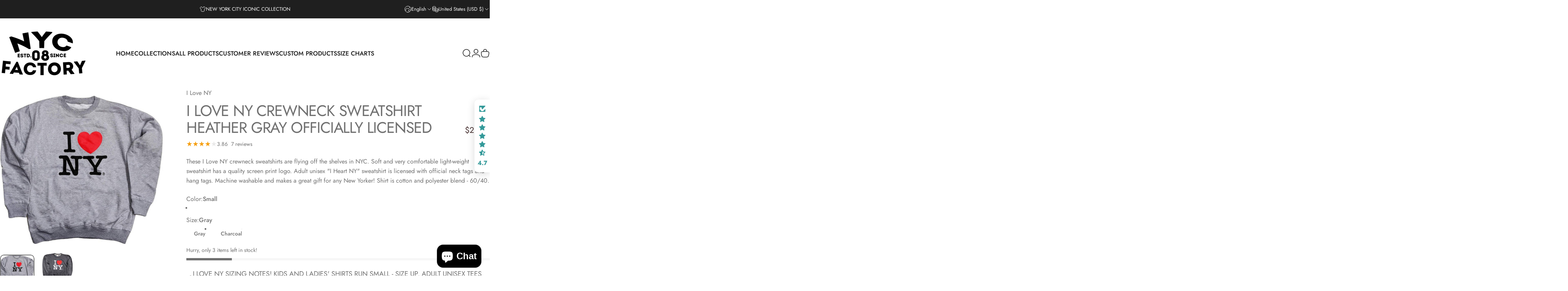

--- FILE ---
content_type: text/html; charset=utf-8
request_url: https://nycfactory.com/products/i-love-ny-crewneck-sweatshirt-heather-gray-officially-licensed
body_size: 97998
content:
<!doctype html>
<html class="no-js" lang="en" dir="ltr">
  <head>
    <meta charset="utf-8">
    <meta http-equiv="X-UA-Compatible" content="IE=edge,chrome=1">
    <meta name="viewport" content="width=device-width,initial-scale=1">
    <meta name="theme-color" content="#0b61cd">
    <link rel="canonical" href="https://nycfactory.com/products/i-love-ny-crewneck-sweatshirt-heather-gray-officially-licensed">
    <link rel="preconnect" href="https://cdn.shopify.com" crossorigin>
    <link rel="preconnect" href="https://fonts.shopifycdn.com" crossorigin>
    
    <link rel="dns-prefetch" href="https://ajax.googleapis.com">
    <link rel="dns-prefetch" href="https://maps.googleapis.com">
    <link rel="dns-prefetch" href="https://maps.gstatic.com">
    
<link rel="shortcut icon" href="//nycfactory.com/cdn/shop/files/nyc_favicon.png?crop=center&height=32&v=1613523137&width=32" type="image/png" /><title>I Love NY Crewneck Sweatshirt Heather Gray Officially Licensed &ndash; NYC FACTORY</title><meta name="description" content="Mens Officially licensed Gray I Love NY crewneck sweatshirt. Cotton blend material is ultra soft and lightweight. Standard USA sizing. New York City fashion">
<meta property="og:site_name" content="NYC FACTORY">
<meta property="og:url" content="https://nycfactory.com/products/i-love-ny-crewneck-sweatshirt-heather-gray-officially-licensed">
<meta property="og:title" content="I Love NY Crewneck Sweatshirt Heather Gray Officially Licensed">
<meta property="og:type" content="product">
<meta property="og:description" content="Mens Officially licensed Gray I Love NY crewneck sweatshirt. Cotton blend material is ultra soft and lightweight. Standard USA sizing. New York City fashion"><meta property="og:price:amount" content="29.99">
  <meta property="og:price:currency" content="USD"><meta property="og:image" content="http://nycfactory.com/cdn/shop/files/I-Love-NY-Crewneck-Sweatshirt-Heather-Gray-Officially-Licensed_c489c5c3-4703-41fd-bb21-09e8d1c82ed8.jpg?v=1762283612">
  <meta property="og:image:secure_url" content="https://nycfactory.com/cdn/shop/files/I-Love-NY-Crewneck-Sweatshirt-Heather-Gray-Officially-Licensed_c489c5c3-4703-41fd-bb21-09e8d1c82ed8.jpg?v=1762283612">
  <meta property="og:image:width" content="800">
  <meta property="og:image:height" content="728"><meta name="twitter:site" content="@">
<meta name="twitter:card" content="summary_large_image">
<meta name="twitter:title" content="I Love NY Crewneck Sweatshirt Heather Gray Officially Licensed">
<meta name="twitter:description" content="Mens Officially licensed Gray I Love NY crewneck sweatshirt. Cotton blend material is ultra soft and lightweight. Standard USA sizing. New York City fashion">
<style>@font-face {
  font-family: Jost;
  font-weight: 400;
  font-style: normal;
  font-display: swap;
  src: url("//nycfactory.com/cdn/fonts/jost/jost_n4.d47a1b6347ce4a4c9f437608011273009d91f2b7.woff2") format("woff2"),
       url("//nycfactory.com/cdn/fonts/jost/jost_n4.791c46290e672b3f85c3d1c651ef2efa3819eadd.woff") format("woff");
}
@font-face {
  font-family: Jost;
  font-weight: 500;
  font-style: normal;
  font-display: swap;
  src: url("//nycfactory.com/cdn/fonts/jost/jost_n5.7c8497861ffd15f4e1284cd221f14658b0e95d61.woff2") format("woff2"),
       url("//nycfactory.com/cdn/fonts/jost/jost_n5.fb6a06896db583cc2df5ba1b30d9c04383119dd9.woff") format("woff");
}
@font-face {
  font-family: Jost;
  font-weight: 700;
  font-style: normal;
  font-display: swap;
  src: url("//nycfactory.com/cdn/fonts/jost/jost_n7.921dc18c13fa0b0c94c5e2517ffe06139c3615a3.woff2") format("woff2"),
       url("//nycfactory.com/cdn/fonts/jost/jost_n7.cbfc16c98c1e195f46c536e775e4e959c5f2f22b.woff") format("woff");
}
@font-face {
  font-family: Jost;
  font-weight: 400;
  font-style: italic;
  font-display: swap;
  src: url("//nycfactory.com/cdn/fonts/jost/jost_i4.b690098389649750ada222b9763d55796c5283a5.woff2") format("woff2"),
       url("//nycfactory.com/cdn/fonts/jost/jost_i4.fd766415a47e50b9e391ae7ec04e2ae25e7e28b0.woff") format("woff");
}
@font-face {
  font-family: Jost;
  font-weight: 700;
  font-style: italic;
  font-display: swap;
  src: url("//nycfactory.com/cdn/fonts/jost/jost_i7.d8201b854e41e19d7ed9b1a31fe4fe71deea6d3f.woff2") format("woff2"),
       url("//nycfactory.com/cdn/fonts/jost/jost_i7.eae515c34e26b6c853efddc3fc0c552e0de63757.woff") format("woff");
}
:root {
    /*! General */
    --color-base-text: 112 112 112;
    --color-base-highlight: 221 231 194;
    --color-base-background: 255 255 255;
    --color-base-button: 11 97 205;
    --color-base-button-gradient: #0b61cd;
    --color-base-button-text: 255 255 255;
    --color-keyboard-focus: 11 97 205;
    --color-shadow: 168 232 226;
    --color-price: 70 47 47;
    --color-sale-price: 225 29 72;
    --color-sale-tag: 225 29 72;
    --color-sale-tag-text: 255 255 255;
    --color-rating: 245 158 11;
    --color-placeholder: 255 255 255;
    --color-success-text: 77 124 15;
    --color-success-background: 247 254 231;
    --color-error-text: 190 18 60;
    --color-error-background: 255 241 242;
    --color-info-text: 180 83 9;
    --color-info-background: 255 251 235;
    
    /*! Menu and drawers */
    --color-drawer-text: 123 84 84;
    --color-drawer-background: 255 255 255;
    --color-drawer-button-background: 123 84 84;
    --color-drawer-button-gradient: #7b5454;
    --color-drawer-button-text: 255 255 255;
    --color-drawer-overlay: 70 47 47;

    /*! Product card */
    --card-radius: var(--rounded-card);
    --card-border-width: 0.0rem;
    --card-border-opacity: 0.0;
    --card-shadow-opacity: 0.1;
    --card-shadow-horizontal-offset: 0.0rem;
    --card-shadow-vertical-offset: 0.0rem;

    /*! Buttons */
    --buttons-radius: var(--rounded-button);
    --buttons-border-width: 1px;
    --buttons-border-opacity: 1.0;
    --buttons-shadow-opacity: 0.0;
    --buttons-shadow-horizontal-offset: 0px;
    --buttons-shadow-vertical-offset: 0px;

    /*! Inputs */
    --inputs-radius: var(--rounded-input);
    --inputs-border-width: 0px;
    --inputs-border-opacity: 0.65;

    /*! Spacing */
    --sp-0d5: 0.125rem;
    --sp-1: 0.25rem;
    --sp-1d5: 0.375rem;
    --sp-2: 0.5rem;
    --sp-2d5: 0.625rem;
    --sp-3: 0.75rem;
    --sp-3d5: 0.875rem;
    --sp-4: 1rem;
    --sp-4d5: 1.125rem;
    --sp-5: 1.25rem;
    --sp-5d5: 1.375rem;
    --sp-6: 1.5rem;
    --sp-6d5: 1.625rem;
    --sp-7: 1.75rem;
    --sp-7d5: 1.875rem;
    --sp-8: 2rem;
    --sp-8d5: 2.125rem;
    --sp-9: 2.25rem;
    --sp-9d5: 2.375rem;
    --sp-10: 2.5rem;
    --sp-10d5: 2.625rem;
    --sp-11: 2.75rem;
    --sp-12: 3rem;
    --sp-13: 3.25rem;
    --sp-14: 3.5rem;
    --sp-15: 3.875rem;
    --sp-16: 4rem;
    --sp-18: 4.5rem;
    --sp-20: 5rem;
    --sp-23: 5.625rem;
    --sp-24: 6rem;
    --sp-28: 7rem;
    --sp-32: 8rem;
    --sp-36: 9rem;
    --sp-40: 10rem;
    --sp-44: 11rem;
    --sp-48: 12rem;
    --sp-52: 13rem;
    --sp-56: 14rem;
    --sp-60: 15rem;
    --sp-64: 16rem;
    --sp-68: 17rem;
    --sp-72: 18rem;
    --sp-80: 20rem;
    --sp-96: 24rem;
    --sp-100: 32rem;

    /*! Font family */
    --font-heading-family: Jost, sans-serif;
    --font-heading-style: normal;
    --font-heading-weight: 400;
    --font-heading-line-height: 1;
    --font-heading-letter-spacing: -0.03em;
    
      --font-heading-text-transform: uppercase;
    

    --font-body-family: Jost, sans-serif;
    --font-body-style: normal;
    --font-body-weight: 400;
    --font-body-line-height: 1.2;
    --font-body-letter-spacing: 0.0em;

    --font-navigation-family: var(--font-body-family);
    --font-navigation-size: clamp(0.875rem, 0.748rem + 0.3174vw, 1.125rem);
    --font-navigation-weight: 500;
    
      --font-navigation-text-transform: uppercase;
    

    --font-button-family: var(--font-body-family);
    --font-button-size: clamp(0.875rem, 0.8115rem + 0.1587vw, 1.0rem);
    --font-button-weight: 500;
    
      --font-button-text-transform: uppercase;
    

    --font-product-family: var(--font-body-family);
    --font-product-size: clamp(1.0rem, 0.873rem + 0.3175vw, 1.25rem);
    --font-product-weight: 500;
    
      --font-product-text-transform: uppercase;
    

    /*! Font size */
    --text-3xs: 0.625rem;
    --text-2xs: 0.6875rem;
    --text-xs: 0.75rem;
    --text-2sm: 0.8125rem;
    --text-sm: 0.875rem;
    --text-base: 1.0rem;
    --text-lg: 1.125rem;
    --text-xl: 1.25rem;
    --text-2xl: 1.5rem;
    --text-3xl: 1.875rem;
    --text-4xl: 2.25rem;
    --text-5xl: 3.0rem;
    --text-6xl: 3.75rem;
    --text-7xl: 4.5rem;
    --text-8xl: 6.0rem;

    /*! Layout */
    --page-width: 1900px;
    --gap-padding: clamp(var(--sp-5), 2.526vw, var(--sp-12));
    --grid-gap: clamp(40px, 20vw, 60px);
    --page-padding: var(--sp-5);
    --page-container: min(calc(100vw - var(--scrollbar-width, 0px) - var(--page-padding) * 2), var(--page-width));
    --rounded-button: 3.75rem;
    --rounded-input: 0.375rem;
    --rounded-card: clamp(var(--sp-2d5), 1.053vw, var(--sp-5));
    --rounded-block: clamp(var(--sp-2d5), 1.053vw, var(--sp-5));

    /*! Other */
    --icon-weight: 1.5px;
  }

  @media screen and (min-width: 1024px) {
    :root {
      --page-padding: var(--sp-9);
    }
  }

  @media screen and (min-width: 1280px) {
    :root {
      --gap-padding: var(--sp-12);
      --page-padding: var(--sp-12);
      --page-container: min(calc(100vw - var(--scrollbar-width, 0px) - var(--page-padding) * 2), max(var(--page-width), 1280px));
    }
  }

  @media screen and (min-width: 1536px) {
    :root {
      --page-padding: max(var(--sp-12), 50vw - var(--scrollbar-width, 0px)/2 - var(--page-width)/2);
    }
  }
</style>
  <link rel="preload" as="font" href="//nycfactory.com/cdn/fonts/jost/jost_n4.d47a1b6347ce4a4c9f437608011273009d91f2b7.woff2" type="font/woff2" crossorigin>
  

  <link rel="preload" as="font" href="//nycfactory.com/cdn/fonts/jost/jost_n4.d47a1b6347ce4a4c9f437608011273009d91f2b7.woff2" type="font/woff2" crossorigin>
  
<link href="//nycfactory.com/cdn/shop/t/16/assets/theme.css?v=170060359207655550861757684669" rel="stylesheet" type="text/css" media="all" /><link rel="stylesheet" href="//nycfactory.com/cdn/shop/t/16/assets/apps.css?v=162097722211979372921757684669" media="print" fetchpriority="low" onload="this.media='all'">

    <script>window.performance && window.performance.mark && window.performance.mark('shopify.content_for_header.start');</script><meta name="google-site-verification" content="zgSrUrj4DTGNPzDJ6QV4Mh6DHH8Ar5OlvfJURf18trg">
<meta name="google-site-verification" content="BYXW64iVt1m4ymKMt6BYChmeZirD9xpAJX1-z7aN3ls">
<meta name="facebook-domain-verification" content="0k6f9pizkbvz9g6a0hmgdr6rn9srph">
<meta id="shopify-digital-wallet" name="shopify-digital-wallet" content="/3015278651/digital_wallets/dialog">
<meta name="shopify-checkout-api-token" content="1d911c00f96b071daab0b8d04b90eee7">
<meta id="in-context-paypal-metadata" data-shop-id="3015278651" data-venmo-supported="false" data-environment="production" data-locale="en_US" data-paypal-v4="true" data-currency="USD">
<link rel="alternate" hreflang="x-default" href="https://nycfactory.com/products/i-love-ny-crewneck-sweatshirt-heather-gray-officially-licensed">
<link rel="alternate" hreflang="es" href="https://nycfactory.com/es/products/i-love-ny-crewneck-sweatshirt-heather-gray-officially-licensed">
<link rel="alternate" hreflang="en-AU" href="https://nycfactory.com/en-au/products/i-love-ny-crewneck-sweatshirt-heather-gray-officially-licensed">
<link rel="alternate" hreflang="en-CA" href="https://nycfactory.com/en-ca/products/i-love-ny-crewneck-sweatshirt-heather-gray-officially-licensed">
<link rel="alternate" hreflang="fr-CA" href="https://nycfactory.com/fr-ca/products/i-love-ny-crewneck-sweatshirt-heather-gray-officially-licensed">
<link rel="alternate" hreflang="en-AD" href="https://nycfactory.com/en-eu/products/i-love-ny-crewneck-sweatshirt-heather-gray-officially-licensed">
<link rel="alternate" hreflang="de-AD" href="https://nycfactory.com/de-eu/products/i-love-ny-crewneck-sweatshirt-heather-gray-officially-licensed">
<link rel="alternate" hreflang="fr-AD" href="https://nycfactory.com/fr-eu/products/i-love-ny-crewneck-sweatshirt-heather-gray-officially-licensed">
<link rel="alternate" hreflang="es-AD" href="https://nycfactory.com/es-eu/products/i-love-ny-crewneck-sweatshirt-heather-gray-officially-licensed">
<link rel="alternate" hreflang="en-AT" href="https://nycfactory.com/en-eu/products/i-love-ny-crewneck-sweatshirt-heather-gray-officially-licensed">
<link rel="alternate" hreflang="de-AT" href="https://nycfactory.com/de-eu/products/i-love-ny-crewneck-sweatshirt-heather-gray-officially-licensed">
<link rel="alternate" hreflang="fr-AT" href="https://nycfactory.com/fr-eu/products/i-love-ny-crewneck-sweatshirt-heather-gray-officially-licensed">
<link rel="alternate" hreflang="es-AT" href="https://nycfactory.com/es-eu/products/i-love-ny-crewneck-sweatshirt-heather-gray-officially-licensed">
<link rel="alternate" hreflang="en-BE" href="https://nycfactory.com/en-eu/products/i-love-ny-crewneck-sweatshirt-heather-gray-officially-licensed">
<link rel="alternate" hreflang="de-BE" href="https://nycfactory.com/de-eu/products/i-love-ny-crewneck-sweatshirt-heather-gray-officially-licensed">
<link rel="alternate" hreflang="fr-BE" href="https://nycfactory.com/fr-eu/products/i-love-ny-crewneck-sweatshirt-heather-gray-officially-licensed">
<link rel="alternate" hreflang="es-BE" href="https://nycfactory.com/es-eu/products/i-love-ny-crewneck-sweatshirt-heather-gray-officially-licensed">
<link rel="alternate" hreflang="en-CY" href="https://nycfactory.com/en-eu/products/i-love-ny-crewneck-sweatshirt-heather-gray-officially-licensed">
<link rel="alternate" hreflang="de-CY" href="https://nycfactory.com/de-eu/products/i-love-ny-crewneck-sweatshirt-heather-gray-officially-licensed">
<link rel="alternate" hreflang="fr-CY" href="https://nycfactory.com/fr-eu/products/i-love-ny-crewneck-sweatshirt-heather-gray-officially-licensed">
<link rel="alternate" hreflang="es-CY" href="https://nycfactory.com/es-eu/products/i-love-ny-crewneck-sweatshirt-heather-gray-officially-licensed">
<link rel="alternate" hreflang="en-EE" href="https://nycfactory.com/en-eu/products/i-love-ny-crewneck-sweatshirt-heather-gray-officially-licensed">
<link rel="alternate" hreflang="de-EE" href="https://nycfactory.com/de-eu/products/i-love-ny-crewneck-sweatshirt-heather-gray-officially-licensed">
<link rel="alternate" hreflang="fr-EE" href="https://nycfactory.com/fr-eu/products/i-love-ny-crewneck-sweatshirt-heather-gray-officially-licensed">
<link rel="alternate" hreflang="es-EE" href="https://nycfactory.com/es-eu/products/i-love-ny-crewneck-sweatshirt-heather-gray-officially-licensed">
<link rel="alternate" hreflang="en-FI" href="https://nycfactory.com/en-eu/products/i-love-ny-crewneck-sweatshirt-heather-gray-officially-licensed">
<link rel="alternate" hreflang="de-FI" href="https://nycfactory.com/de-eu/products/i-love-ny-crewneck-sweatshirt-heather-gray-officially-licensed">
<link rel="alternate" hreflang="fr-FI" href="https://nycfactory.com/fr-eu/products/i-love-ny-crewneck-sweatshirt-heather-gray-officially-licensed">
<link rel="alternate" hreflang="es-FI" href="https://nycfactory.com/es-eu/products/i-love-ny-crewneck-sweatshirt-heather-gray-officially-licensed">
<link rel="alternate" hreflang="en-GF" href="https://nycfactory.com/en-eu/products/i-love-ny-crewneck-sweatshirt-heather-gray-officially-licensed">
<link rel="alternate" hreflang="de-GF" href="https://nycfactory.com/de-eu/products/i-love-ny-crewneck-sweatshirt-heather-gray-officially-licensed">
<link rel="alternate" hreflang="fr-GF" href="https://nycfactory.com/fr-eu/products/i-love-ny-crewneck-sweatshirt-heather-gray-officially-licensed">
<link rel="alternate" hreflang="es-GF" href="https://nycfactory.com/es-eu/products/i-love-ny-crewneck-sweatshirt-heather-gray-officially-licensed">
<link rel="alternate" hreflang="en-GR" href="https://nycfactory.com/en-eu/products/i-love-ny-crewneck-sweatshirt-heather-gray-officially-licensed">
<link rel="alternate" hreflang="de-GR" href="https://nycfactory.com/de-eu/products/i-love-ny-crewneck-sweatshirt-heather-gray-officially-licensed">
<link rel="alternate" hreflang="fr-GR" href="https://nycfactory.com/fr-eu/products/i-love-ny-crewneck-sweatshirt-heather-gray-officially-licensed">
<link rel="alternate" hreflang="es-GR" href="https://nycfactory.com/es-eu/products/i-love-ny-crewneck-sweatshirt-heather-gray-officially-licensed">
<link rel="alternate" hreflang="en-GP" href="https://nycfactory.com/en-eu/products/i-love-ny-crewneck-sweatshirt-heather-gray-officially-licensed">
<link rel="alternate" hreflang="de-GP" href="https://nycfactory.com/de-eu/products/i-love-ny-crewneck-sweatshirt-heather-gray-officially-licensed">
<link rel="alternate" hreflang="fr-GP" href="https://nycfactory.com/fr-eu/products/i-love-ny-crewneck-sweatshirt-heather-gray-officially-licensed">
<link rel="alternate" hreflang="es-GP" href="https://nycfactory.com/es-eu/products/i-love-ny-crewneck-sweatshirt-heather-gray-officially-licensed">
<link rel="alternate" hreflang="en-LV" href="https://nycfactory.com/en-eu/products/i-love-ny-crewneck-sweatshirt-heather-gray-officially-licensed">
<link rel="alternate" hreflang="de-LV" href="https://nycfactory.com/de-eu/products/i-love-ny-crewneck-sweatshirt-heather-gray-officially-licensed">
<link rel="alternate" hreflang="fr-LV" href="https://nycfactory.com/fr-eu/products/i-love-ny-crewneck-sweatshirt-heather-gray-officially-licensed">
<link rel="alternate" hreflang="es-LV" href="https://nycfactory.com/es-eu/products/i-love-ny-crewneck-sweatshirt-heather-gray-officially-licensed">
<link rel="alternate" hreflang="en-LT" href="https://nycfactory.com/en-eu/products/i-love-ny-crewneck-sweatshirt-heather-gray-officially-licensed">
<link rel="alternate" hreflang="de-LT" href="https://nycfactory.com/de-eu/products/i-love-ny-crewneck-sweatshirt-heather-gray-officially-licensed">
<link rel="alternate" hreflang="fr-LT" href="https://nycfactory.com/fr-eu/products/i-love-ny-crewneck-sweatshirt-heather-gray-officially-licensed">
<link rel="alternate" hreflang="es-LT" href="https://nycfactory.com/es-eu/products/i-love-ny-crewneck-sweatshirt-heather-gray-officially-licensed">
<link rel="alternate" hreflang="en-LU" href="https://nycfactory.com/en-eu/products/i-love-ny-crewneck-sweatshirt-heather-gray-officially-licensed">
<link rel="alternate" hreflang="de-LU" href="https://nycfactory.com/de-eu/products/i-love-ny-crewneck-sweatshirt-heather-gray-officially-licensed">
<link rel="alternate" hreflang="fr-LU" href="https://nycfactory.com/fr-eu/products/i-love-ny-crewneck-sweatshirt-heather-gray-officially-licensed">
<link rel="alternate" hreflang="es-LU" href="https://nycfactory.com/es-eu/products/i-love-ny-crewneck-sweatshirt-heather-gray-officially-licensed">
<link rel="alternate" hreflang="en-MT" href="https://nycfactory.com/en-eu/products/i-love-ny-crewneck-sweatshirt-heather-gray-officially-licensed">
<link rel="alternate" hreflang="de-MT" href="https://nycfactory.com/de-eu/products/i-love-ny-crewneck-sweatshirt-heather-gray-officially-licensed">
<link rel="alternate" hreflang="fr-MT" href="https://nycfactory.com/fr-eu/products/i-love-ny-crewneck-sweatshirt-heather-gray-officially-licensed">
<link rel="alternate" hreflang="es-MT" href="https://nycfactory.com/es-eu/products/i-love-ny-crewneck-sweatshirt-heather-gray-officially-licensed">
<link rel="alternate" hreflang="en-MQ" href="https://nycfactory.com/en-eu/products/i-love-ny-crewneck-sweatshirt-heather-gray-officially-licensed">
<link rel="alternate" hreflang="de-MQ" href="https://nycfactory.com/de-eu/products/i-love-ny-crewneck-sweatshirt-heather-gray-officially-licensed">
<link rel="alternate" hreflang="fr-MQ" href="https://nycfactory.com/fr-eu/products/i-love-ny-crewneck-sweatshirt-heather-gray-officially-licensed">
<link rel="alternate" hreflang="es-MQ" href="https://nycfactory.com/es-eu/products/i-love-ny-crewneck-sweatshirt-heather-gray-officially-licensed">
<link rel="alternate" hreflang="en-YT" href="https://nycfactory.com/en-eu/products/i-love-ny-crewneck-sweatshirt-heather-gray-officially-licensed">
<link rel="alternate" hreflang="de-YT" href="https://nycfactory.com/de-eu/products/i-love-ny-crewneck-sweatshirt-heather-gray-officially-licensed">
<link rel="alternate" hreflang="fr-YT" href="https://nycfactory.com/fr-eu/products/i-love-ny-crewneck-sweatshirt-heather-gray-officially-licensed">
<link rel="alternate" hreflang="es-YT" href="https://nycfactory.com/es-eu/products/i-love-ny-crewneck-sweatshirt-heather-gray-officially-licensed">
<link rel="alternate" hreflang="en-MC" href="https://nycfactory.com/en-eu/products/i-love-ny-crewneck-sweatshirt-heather-gray-officially-licensed">
<link rel="alternate" hreflang="de-MC" href="https://nycfactory.com/de-eu/products/i-love-ny-crewneck-sweatshirt-heather-gray-officially-licensed">
<link rel="alternate" hreflang="fr-MC" href="https://nycfactory.com/fr-eu/products/i-love-ny-crewneck-sweatshirt-heather-gray-officially-licensed">
<link rel="alternate" hreflang="es-MC" href="https://nycfactory.com/es-eu/products/i-love-ny-crewneck-sweatshirt-heather-gray-officially-licensed">
<link rel="alternate" hreflang="en-ME" href="https://nycfactory.com/en-eu/products/i-love-ny-crewneck-sweatshirt-heather-gray-officially-licensed">
<link rel="alternate" hreflang="de-ME" href="https://nycfactory.com/de-eu/products/i-love-ny-crewneck-sweatshirt-heather-gray-officially-licensed">
<link rel="alternate" hreflang="fr-ME" href="https://nycfactory.com/fr-eu/products/i-love-ny-crewneck-sweatshirt-heather-gray-officially-licensed">
<link rel="alternate" hreflang="es-ME" href="https://nycfactory.com/es-eu/products/i-love-ny-crewneck-sweatshirt-heather-gray-officially-licensed">
<link rel="alternate" hreflang="en-PT" href="https://nycfactory.com/en-eu/products/i-love-ny-crewneck-sweatshirt-heather-gray-officially-licensed">
<link rel="alternate" hreflang="de-PT" href="https://nycfactory.com/de-eu/products/i-love-ny-crewneck-sweatshirt-heather-gray-officially-licensed">
<link rel="alternate" hreflang="fr-PT" href="https://nycfactory.com/fr-eu/products/i-love-ny-crewneck-sweatshirt-heather-gray-officially-licensed">
<link rel="alternate" hreflang="es-PT" href="https://nycfactory.com/es-eu/products/i-love-ny-crewneck-sweatshirt-heather-gray-officially-licensed">
<link rel="alternate" hreflang="en-RE" href="https://nycfactory.com/en-eu/products/i-love-ny-crewneck-sweatshirt-heather-gray-officially-licensed">
<link rel="alternate" hreflang="de-RE" href="https://nycfactory.com/de-eu/products/i-love-ny-crewneck-sweatshirt-heather-gray-officially-licensed">
<link rel="alternate" hreflang="fr-RE" href="https://nycfactory.com/fr-eu/products/i-love-ny-crewneck-sweatshirt-heather-gray-officially-licensed">
<link rel="alternate" hreflang="es-RE" href="https://nycfactory.com/es-eu/products/i-love-ny-crewneck-sweatshirt-heather-gray-officially-licensed">
<link rel="alternate" hreflang="en-BL" href="https://nycfactory.com/en-eu/products/i-love-ny-crewneck-sweatshirt-heather-gray-officially-licensed">
<link rel="alternate" hreflang="de-BL" href="https://nycfactory.com/de-eu/products/i-love-ny-crewneck-sweatshirt-heather-gray-officially-licensed">
<link rel="alternate" hreflang="fr-BL" href="https://nycfactory.com/fr-eu/products/i-love-ny-crewneck-sweatshirt-heather-gray-officially-licensed">
<link rel="alternate" hreflang="es-BL" href="https://nycfactory.com/es-eu/products/i-love-ny-crewneck-sweatshirt-heather-gray-officially-licensed">
<link rel="alternate" hreflang="en-MF" href="https://nycfactory.com/en-eu/products/i-love-ny-crewneck-sweatshirt-heather-gray-officially-licensed">
<link rel="alternate" hreflang="de-MF" href="https://nycfactory.com/de-eu/products/i-love-ny-crewneck-sweatshirt-heather-gray-officially-licensed">
<link rel="alternate" hreflang="fr-MF" href="https://nycfactory.com/fr-eu/products/i-love-ny-crewneck-sweatshirt-heather-gray-officially-licensed">
<link rel="alternate" hreflang="es-MF" href="https://nycfactory.com/es-eu/products/i-love-ny-crewneck-sweatshirt-heather-gray-officially-licensed">
<link rel="alternate" hreflang="en-SM" href="https://nycfactory.com/en-eu/products/i-love-ny-crewneck-sweatshirt-heather-gray-officially-licensed">
<link rel="alternate" hreflang="de-SM" href="https://nycfactory.com/de-eu/products/i-love-ny-crewneck-sweatshirt-heather-gray-officially-licensed">
<link rel="alternate" hreflang="fr-SM" href="https://nycfactory.com/fr-eu/products/i-love-ny-crewneck-sweatshirt-heather-gray-officially-licensed">
<link rel="alternate" hreflang="es-SM" href="https://nycfactory.com/es-eu/products/i-love-ny-crewneck-sweatshirt-heather-gray-officially-licensed">
<link rel="alternate" hreflang="en-SK" href="https://nycfactory.com/en-eu/products/i-love-ny-crewneck-sweatshirt-heather-gray-officially-licensed">
<link rel="alternate" hreflang="de-SK" href="https://nycfactory.com/de-eu/products/i-love-ny-crewneck-sweatshirt-heather-gray-officially-licensed">
<link rel="alternate" hreflang="fr-SK" href="https://nycfactory.com/fr-eu/products/i-love-ny-crewneck-sweatshirt-heather-gray-officially-licensed">
<link rel="alternate" hreflang="es-SK" href="https://nycfactory.com/es-eu/products/i-love-ny-crewneck-sweatshirt-heather-gray-officially-licensed">
<link rel="alternate" hreflang="en-SI" href="https://nycfactory.com/en-eu/products/i-love-ny-crewneck-sweatshirt-heather-gray-officially-licensed">
<link rel="alternate" hreflang="de-SI" href="https://nycfactory.com/de-eu/products/i-love-ny-crewneck-sweatshirt-heather-gray-officially-licensed">
<link rel="alternate" hreflang="fr-SI" href="https://nycfactory.com/fr-eu/products/i-love-ny-crewneck-sweatshirt-heather-gray-officially-licensed">
<link rel="alternate" hreflang="es-SI" href="https://nycfactory.com/es-eu/products/i-love-ny-crewneck-sweatshirt-heather-gray-officially-licensed">
<link rel="alternate" hreflang="en-ES" href="https://nycfactory.com/en-eu/products/i-love-ny-crewneck-sweatshirt-heather-gray-officially-licensed">
<link rel="alternate" hreflang="de-ES" href="https://nycfactory.com/de-eu/products/i-love-ny-crewneck-sweatshirt-heather-gray-officially-licensed">
<link rel="alternate" hreflang="fr-ES" href="https://nycfactory.com/fr-eu/products/i-love-ny-crewneck-sweatshirt-heather-gray-officially-licensed">
<link rel="alternate" hreflang="es-ES" href="https://nycfactory.com/es-eu/products/i-love-ny-crewneck-sweatshirt-heather-gray-officially-licensed">
<link rel="alternate" hreflang="en-FR" href="https://nycfactory.com/en-fr/products/i-love-ny-crewneck-sweatshirt-heather-gray-officially-licensed">
<link rel="alternate" hreflang="fr-FR" href="https://nycfactory.com/fr-fr/products/i-love-ny-crewneck-sweatshirt-heather-gray-officially-licensed">
<link rel="alternate" hreflang="en-DE" href="https://nycfactory.com/en-de/products/i-love-ny-crewneck-sweatshirt-heather-gray-officially-licensed">
<link rel="alternate" hreflang="de-DE" href="https://nycfactory.com/de-de/products/i-love-ny-crewneck-sweatshirt-heather-gray-officially-licensed">
<link rel="alternate" hreflang="en-IE" href="https://nycfactory.com/en-ie/products/i-love-ny-crewneck-sweatshirt-heather-gray-officially-licensed">
<link rel="alternate" hreflang="en-IT" href="https://nycfactory.com/en-it/products/i-love-ny-crewneck-sweatshirt-heather-gray-officially-licensed">
<link rel="alternate" hreflang="it-IT" href="https://nycfactory.com/it-it/products/i-love-ny-crewneck-sweatshirt-heather-gray-officially-licensed">
<link rel="alternate" hreflang="en-JP" href="https://nycfactory.com/en-jp/products/i-love-ny-crewneck-sweatshirt-heather-gray-officially-licensed">
<link rel="alternate" hreflang="en-NL" href="https://nycfactory.com/en-nl/products/i-love-ny-crewneck-sweatshirt-heather-gray-officially-licensed">
<link rel="alternate" hreflang="en-CH" href="https://nycfactory.com/en-ch/products/i-love-ny-crewneck-sweatshirt-heather-gray-officially-licensed">
<link rel="alternate" hreflang="de-CH" href="https://nycfactory.com/de-ch/products/i-love-ny-crewneck-sweatshirt-heather-gray-officially-licensed">
<link rel="alternate" hreflang="fr-CH" href="https://nycfactory.com/fr-ch/products/i-love-ny-crewneck-sweatshirt-heather-gray-officially-licensed">
<link rel="alternate" hreflang="en-GB" href="https://nycfactory.co.uk/products/i-love-ny-crewneck-sweatshirt-heather-gray-officially-licensed">
<link rel="alternate" type="application/json+oembed" href="https://nycfactory.com/products/i-love-ny-crewneck-sweatshirt-heather-gray-officially-licensed.oembed">
<script async="async" src="/checkouts/internal/preloads.js?locale=en-US"></script>
<link rel="preconnect" href="https://shop.app" crossorigin="anonymous">
<script async="async" src="https://shop.app/checkouts/internal/preloads.js?locale=en-US&shop_id=3015278651" crossorigin="anonymous"></script>
<script id="apple-pay-shop-capabilities" type="application/json">{"shopId":3015278651,"countryCode":"US","currencyCode":"USD","merchantCapabilities":["supports3DS"],"merchantId":"gid:\/\/shopify\/Shop\/3015278651","merchantName":"NYC FACTORY","requiredBillingContactFields":["postalAddress","email","phone"],"requiredShippingContactFields":["postalAddress","email","phone"],"shippingType":"shipping","supportedNetworks":["visa","masterCard","amex","discover","elo","jcb"],"total":{"type":"pending","label":"NYC FACTORY","amount":"1.00"},"shopifyPaymentsEnabled":true,"supportsSubscriptions":true}</script>
<script id="shopify-features" type="application/json">{"accessToken":"1d911c00f96b071daab0b8d04b90eee7","betas":["rich-media-storefront-analytics"],"domain":"nycfactory.com","predictiveSearch":true,"shopId":3015278651,"locale":"en"}</script>
<script>var Shopify = Shopify || {};
Shopify.shop = "nyc-factory.myshopify.com";
Shopify.locale = "en";
Shopify.currency = {"active":"USD","rate":"1.0"};
Shopify.country = "US";
Shopify.theme = {"name":"Updated copy of Updated copy of Concept","id":153622249696,"schema_name":"Concept","schema_version":"5.0.1","theme_store_id":2412,"role":"main"};
Shopify.theme.handle = "null";
Shopify.theme.style = {"id":null,"handle":null};
Shopify.cdnHost = "nycfactory.com/cdn";
Shopify.routes = Shopify.routes || {};
Shopify.routes.root = "/";</script>
<script type="module">!function(o){(o.Shopify=o.Shopify||{}).modules=!0}(window);</script>
<script>!function(o){function n(){var o=[];function n(){o.push(Array.prototype.slice.apply(arguments))}return n.q=o,n}var t=o.Shopify=o.Shopify||{};t.loadFeatures=n(),t.autoloadFeatures=n()}(window);</script>
<script>
  window.ShopifyPay = window.ShopifyPay || {};
  window.ShopifyPay.apiHost = "shop.app\/pay";
  window.ShopifyPay.redirectState = null;
</script>
<script id="shop-js-analytics" type="application/json">{"pageType":"product"}</script>
<script defer="defer" async type="module" src="//nycfactory.com/cdn/shopifycloud/shop-js/modules/v2/client.init-shop-cart-sync_Bc8-qrdt.en.esm.js"></script>
<script defer="defer" async type="module" src="//nycfactory.com/cdn/shopifycloud/shop-js/modules/v2/chunk.common_CmNk3qlo.esm.js"></script>
<script type="module">
  await import("//nycfactory.com/cdn/shopifycloud/shop-js/modules/v2/client.init-shop-cart-sync_Bc8-qrdt.en.esm.js");
await import("//nycfactory.com/cdn/shopifycloud/shop-js/modules/v2/chunk.common_CmNk3qlo.esm.js");

  window.Shopify.SignInWithShop?.initShopCartSync?.({"fedCMEnabled":true,"windoidEnabled":true});

</script>
<script defer="defer" async type="module" src="//nycfactory.com/cdn/shopifycloud/shop-js/modules/v2/client.payment-terms_Bl_bs7GP.en.esm.js"></script>
<script defer="defer" async type="module" src="//nycfactory.com/cdn/shopifycloud/shop-js/modules/v2/chunk.common_CmNk3qlo.esm.js"></script>
<script defer="defer" async type="module" src="//nycfactory.com/cdn/shopifycloud/shop-js/modules/v2/chunk.modal_CvhjeixQ.esm.js"></script>
<script type="module">
  await import("//nycfactory.com/cdn/shopifycloud/shop-js/modules/v2/client.payment-terms_Bl_bs7GP.en.esm.js");
await import("//nycfactory.com/cdn/shopifycloud/shop-js/modules/v2/chunk.common_CmNk3qlo.esm.js");
await import("//nycfactory.com/cdn/shopifycloud/shop-js/modules/v2/chunk.modal_CvhjeixQ.esm.js");

  
</script>
<script>
  window.Shopify = window.Shopify || {};
  if (!window.Shopify.featureAssets) window.Shopify.featureAssets = {};
  window.Shopify.featureAssets['shop-js'] = {"shop-cart-sync":["modules/v2/client.shop-cart-sync_DOpY4EW0.en.esm.js","modules/v2/chunk.common_CmNk3qlo.esm.js"],"shop-button":["modules/v2/client.shop-button_CI-s0xGZ.en.esm.js","modules/v2/chunk.common_CmNk3qlo.esm.js"],"init-fed-cm":["modules/v2/client.init-fed-cm_D2vsy40D.en.esm.js","modules/v2/chunk.common_CmNk3qlo.esm.js"],"init-windoid":["modules/v2/client.init-windoid_CXNAd0Cm.en.esm.js","modules/v2/chunk.common_CmNk3qlo.esm.js"],"shop-toast-manager":["modules/v2/client.shop-toast-manager_Cx0C6may.en.esm.js","modules/v2/chunk.common_CmNk3qlo.esm.js"],"shop-cash-offers":["modules/v2/client.shop-cash-offers_CL9Nay2h.en.esm.js","modules/v2/chunk.common_CmNk3qlo.esm.js","modules/v2/chunk.modal_CvhjeixQ.esm.js"],"avatar":["modules/v2/client.avatar_BTnouDA3.en.esm.js"],"init-shop-email-lookup-coordinator":["modules/v2/client.init-shop-email-lookup-coordinator_B9mmbKi4.en.esm.js","modules/v2/chunk.common_CmNk3qlo.esm.js"],"init-shop-cart-sync":["modules/v2/client.init-shop-cart-sync_Bc8-qrdt.en.esm.js","modules/v2/chunk.common_CmNk3qlo.esm.js"],"pay-button":["modules/v2/client.pay-button_Bhm3077V.en.esm.js","modules/v2/chunk.common_CmNk3qlo.esm.js"],"init-customer-accounts-sign-up":["modules/v2/client.init-customer-accounts-sign-up_C7zhr03q.en.esm.js","modules/v2/client.shop-login-button_BbMx65lK.en.esm.js","modules/v2/chunk.common_CmNk3qlo.esm.js","modules/v2/chunk.modal_CvhjeixQ.esm.js"],"init-shop-for-new-customer-accounts":["modules/v2/client.init-shop-for-new-customer-accounts_rLbLSDTe.en.esm.js","modules/v2/client.shop-login-button_BbMx65lK.en.esm.js","modules/v2/chunk.common_CmNk3qlo.esm.js","modules/v2/chunk.modal_CvhjeixQ.esm.js"],"checkout-modal":["modules/v2/client.checkout-modal_Fp9GouFF.en.esm.js","modules/v2/chunk.common_CmNk3qlo.esm.js","modules/v2/chunk.modal_CvhjeixQ.esm.js"],"init-customer-accounts":["modules/v2/client.init-customer-accounts_DkVf8Jdu.en.esm.js","modules/v2/client.shop-login-button_BbMx65lK.en.esm.js","modules/v2/chunk.common_CmNk3qlo.esm.js","modules/v2/chunk.modal_CvhjeixQ.esm.js"],"shop-login-button":["modules/v2/client.shop-login-button_BbMx65lK.en.esm.js","modules/v2/chunk.common_CmNk3qlo.esm.js","modules/v2/chunk.modal_CvhjeixQ.esm.js"],"shop-login":["modules/v2/client.shop-login_B9KWmZaW.en.esm.js","modules/v2/chunk.common_CmNk3qlo.esm.js","modules/v2/chunk.modal_CvhjeixQ.esm.js"],"shop-follow-button":["modules/v2/client.shop-follow-button_B-omSWeu.en.esm.js","modules/v2/chunk.common_CmNk3qlo.esm.js","modules/v2/chunk.modal_CvhjeixQ.esm.js"],"lead-capture":["modules/v2/client.lead-capture_DZQFWrYz.en.esm.js","modules/v2/chunk.common_CmNk3qlo.esm.js","modules/v2/chunk.modal_CvhjeixQ.esm.js"],"payment-terms":["modules/v2/client.payment-terms_Bl_bs7GP.en.esm.js","modules/v2/chunk.common_CmNk3qlo.esm.js","modules/v2/chunk.modal_CvhjeixQ.esm.js"]};
</script>
<script>(function() {
  var isLoaded = false;
  function asyncLoad() {
    if (isLoaded) return;
    isLoaded = true;
    var urls = ["https:\/\/cdn-loyalty.yotpo.com\/loader\/3BIHTUM9EsCD-QkjOCQRog.js?shop=nyc-factory.myshopify.com","\/\/shopify.privy.com\/widget.js?shop=nyc-factory.myshopify.com","https:\/\/cdn.judge.me\/checkout_comment.js?shop=nyc-factory.myshopify.com","https:\/\/cdn.shopify.com\/s\/files\/1\/0030\/1527\/8651\/t\/7\/assets\/zendesk-embeddable.js?v=1635367072\u0026shop=nyc-factory.myshopify.com","https:\/\/d1639lhkj5l89m.cloudfront.net\/js\/storefront\/uppromote.js?shop=nyc-factory.myshopify.com","https:\/\/assets.dailykarma.io\/prod\/init-v3.js?v2\u0026shop=nyc-factory.myshopify.com","https:\/\/cdn.hextom.com\/js\/freeshippingbar.js?shop=nyc-factory.myshopify.com","https:\/\/shopify-extension.getredo.com\/main.js?widget_id=a254i2pp75tri62\u0026shop=nyc-factory.myshopify.com","https:\/\/cdn.hextom.com\/js\/ultimatesalesboost.js?shop=nyc-factory.myshopify.com","https:\/\/cdn.hextom.com\/js\/eventpromotionbar.js?shop=nyc-factory.myshopify.com","https:\/\/cdn.hextom.com\/js\/quickannouncementbar.js?shop=nyc-factory.myshopify.com"];
    for (var i = 0; i < urls.length; i++) {
      var s = document.createElement('script');
      s.type = 'text/javascript';
      s.async = true;
      s.src = urls[i];
      var x = document.getElementsByTagName('script')[0];
      x.parentNode.insertBefore(s, x);
    }
  };
  if(window.attachEvent) {
    window.attachEvent('onload', asyncLoad);
  } else {
    window.addEventListener('load', asyncLoad, false);
  }
})();</script>
<script id="__st">var __st={"a":3015278651,"offset":-18000,"reqid":"7cbae93e-0e89-4a74-a627-6d71a7e66bd9-1762327724","pageurl":"nycfactory.com\/products\/i-love-ny-crewneck-sweatshirt-heather-gray-officially-licensed","u":"166e5333a517","p":"product","rtyp":"product","rid":4535211032708};</script>
<script>window.ShopifyPaypalV4VisibilityTracking = true;</script>
<script id="captcha-bootstrap">!function(){'use strict';const t='contact',e='account',n='new_comment',o=[[t,t],['blogs',n],['comments',n],[t,'customer']],c=[[e,'customer_login'],[e,'guest_login'],[e,'recover_customer_password'],[e,'create_customer']],r=t=>t.map((([t,e])=>`form[action*='/${t}']:not([data-nocaptcha='true']) input[name='form_type'][value='${e}']`)).join(','),a=t=>()=>t?[...document.querySelectorAll(t)].map((t=>t.form)):[];function s(){const t=[...o],e=r(t);return a(e)}const i='password',u='form_key',d=['recaptcha-v3-token','g-recaptcha-response','h-captcha-response',i],f=()=>{try{return window.sessionStorage}catch{return}},m='__shopify_v',_=t=>t.elements[u];function p(t,e,n=!1){try{const o=window.sessionStorage,c=JSON.parse(o.getItem(e)),{data:r}=function(t){const{data:e,action:n}=t;return t[m]||n?{data:e,action:n}:{data:t,action:n}}(c);for(const[e,n]of Object.entries(r))t.elements[e]&&(t.elements[e].value=n);n&&o.removeItem(e)}catch(o){console.error('form repopulation failed',{error:o})}}const l='form_type',E='cptcha';function T(t){t.dataset[E]=!0}const w=window,h=w.document,L='Shopify',v='ce_forms',y='captcha';let A=!1;((t,e)=>{const n=(g='f06e6c50-85a8-45c8-87d0-21a2b65856fe',I='https://cdn.shopify.com/shopifycloud/storefront-forms-hcaptcha/ce_storefront_forms_captcha_hcaptcha.v1.5.2.iife.js',D={infoText:'Protected by hCaptcha',privacyText:'Privacy',termsText:'Terms'},(t,e,n)=>{const o=w[L][v],c=o.bindForm;if(c)return c(t,g,e,D).then(n);var r;o.q.push([[t,g,e,D],n]),r=I,A||(h.body.append(Object.assign(h.createElement('script'),{id:'captcha-provider',async:!0,src:r})),A=!0)});var g,I,D;w[L]=w[L]||{},w[L][v]=w[L][v]||{},w[L][v].q=[],w[L][y]=w[L][y]||{},w[L][y].protect=function(t,e){n(t,void 0,e),T(t)},Object.freeze(w[L][y]),function(t,e,n,w,h,L){const[v,y,A,g]=function(t,e,n){const i=e?o:[],u=t?c:[],d=[...i,...u],f=r(d),m=r(i),_=r(d.filter((([t,e])=>n.includes(e))));return[a(f),a(m),a(_),s()]}(w,h,L),I=t=>{const e=t.target;return e instanceof HTMLFormElement?e:e&&e.form},D=t=>v().includes(t);t.addEventListener('submit',(t=>{const e=I(t);if(!e)return;const n=D(e)&&!e.dataset.hcaptchaBound&&!e.dataset.recaptchaBound,o=_(e),c=g().includes(e)&&(!o||!o.value);(n||c)&&t.preventDefault(),c&&!n&&(function(t){try{if(!f())return;!function(t){const e=f();if(!e)return;const n=_(t);if(!n)return;const o=n.value;o&&e.removeItem(o)}(t);const e=Array.from(Array(32),(()=>Math.random().toString(36)[2])).join('');!function(t,e){_(t)||t.append(Object.assign(document.createElement('input'),{type:'hidden',name:u})),t.elements[u].value=e}(t,e),function(t,e){const n=f();if(!n)return;const o=[...t.querySelectorAll(`input[type='${i}']`)].map((({name:t})=>t)),c=[...d,...o],r={};for(const[a,s]of new FormData(t).entries())c.includes(a)||(r[a]=s);n.setItem(e,JSON.stringify({[m]:1,action:t.action,data:r}))}(t,e)}catch(e){console.error('failed to persist form',e)}}(e),e.submit())}));const S=(t,e)=>{t&&!t.dataset[E]&&(n(t,e.some((e=>e===t))),T(t))};for(const o of['focusin','change'])t.addEventListener(o,(t=>{const e=I(t);D(e)&&S(e,y())}));const B=e.get('form_key'),M=e.get(l),P=B&&M;t.addEventListener('DOMContentLoaded',(()=>{const t=y();if(P)for(const e of t)e.elements[l].value===M&&p(e,B);[...new Set([...A(),...v().filter((t=>'true'===t.dataset.shopifyCaptcha))])].forEach((e=>S(e,t)))}))}(h,new URLSearchParams(w.location.search),n,t,e,['guest_login'])})(!0,!0)}();</script>
<script integrity="sha256-52AcMU7V7pcBOXWImdc/TAGTFKeNjmkeM1Pvks/DTgc=" data-source-attribution="shopify.loadfeatures" defer="defer" src="//nycfactory.com/cdn/shopifycloud/storefront/assets/storefront/load_feature-81c60534.js" crossorigin="anonymous"></script>
<script crossorigin="anonymous" defer="defer" src="//nycfactory.com/cdn/shopifycloud/storefront/assets/shopify_pay/storefront-65b4c6d7.js?v=20250812"></script>
<script data-source-attribution="shopify.dynamic_checkout.dynamic.init">var Shopify=Shopify||{};Shopify.PaymentButton=Shopify.PaymentButton||{isStorefrontPortableWallets:!0,init:function(){window.Shopify.PaymentButton.init=function(){};var t=document.createElement("script");t.src="https://nycfactory.com/cdn/shopifycloud/portable-wallets/latest/portable-wallets.en.js",t.type="module",document.head.appendChild(t)}};
</script>
<script data-source-attribution="shopify.dynamic_checkout.buyer_consent">
  function portableWalletsHideBuyerConsent(e){var t=document.getElementById("shopify-buyer-consent"),n=document.getElementById("shopify-subscription-policy-button");t&&n&&(t.classList.add("hidden"),t.setAttribute("aria-hidden","true"),n.removeEventListener("click",e))}function portableWalletsShowBuyerConsent(e){var t=document.getElementById("shopify-buyer-consent"),n=document.getElementById("shopify-subscription-policy-button");t&&n&&(t.classList.remove("hidden"),t.removeAttribute("aria-hidden"),n.addEventListener("click",e))}window.Shopify?.PaymentButton&&(window.Shopify.PaymentButton.hideBuyerConsent=portableWalletsHideBuyerConsent,window.Shopify.PaymentButton.showBuyerConsent=portableWalletsShowBuyerConsent);
</script>
<script>
  function portableWalletsCleanup(e){e&&e.src&&console.error("Failed to load portable wallets script "+e.src);var t=document.querySelectorAll("shopify-accelerated-checkout .shopify-payment-button__skeleton, shopify-accelerated-checkout-cart .wallet-cart-button__skeleton"),e=document.getElementById("shopify-buyer-consent");for(let e=0;e<t.length;e++)t[e].remove();e&&e.remove()}function portableWalletsNotLoadedAsModule(e){e instanceof ErrorEvent&&"string"==typeof e.message&&e.message.includes("import.meta")&&"string"==typeof e.filename&&e.filename.includes("portable-wallets")&&(window.removeEventListener("error",portableWalletsNotLoadedAsModule),window.Shopify.PaymentButton.failedToLoad=e,"loading"===document.readyState?document.addEventListener("DOMContentLoaded",window.Shopify.PaymentButton.init):window.Shopify.PaymentButton.init())}window.addEventListener("error",portableWalletsNotLoadedAsModule);
</script>

<script type="module" src="https://nycfactory.com/cdn/shopifycloud/portable-wallets/latest/portable-wallets.en.js" onError="portableWalletsCleanup(this)" crossorigin="anonymous"></script>
<script nomodule>
  document.addEventListener("DOMContentLoaded", portableWalletsCleanup);
</script>

<script id='scb4127' type='text/javascript' async='' src='https://nycfactory.com/cdn/shopifycloud/privacy-banner/storefront-banner.js'></script><link id="shopify-accelerated-checkout-styles" rel="stylesheet" media="screen" href="https://nycfactory.com/cdn/shopifycloud/portable-wallets/latest/accelerated-checkout-backwards-compat.css" crossorigin="anonymous">
<style id="shopify-accelerated-checkout-cart">
        #shopify-buyer-consent {
  margin-top: 1em;
  display: inline-block;
  width: 100%;
}

#shopify-buyer-consent.hidden {
  display: none;
}

#shopify-subscription-policy-button {
  background: none;
  border: none;
  padding: 0;
  text-decoration: underline;
  font-size: inherit;
  cursor: pointer;
}

#shopify-subscription-policy-button::before {
  box-shadow: none;
}

      </style>

<script>window.performance && window.performance.mark && window.performance.mark('shopify.content_for_header.end');</script><script id="shop-promise-product" type="application/json">
  {
    "productId": "4535211032708",
    "variantId": "32076729155716"
  }
</script>
<script id="shop-promise-features" type="application/json">
  {
    "supportedPromiseBrands": ["shop_promise"],
    "f_5cb1890c3ae0e7318d5a1f3355e08094": false,
    "f_b9ba94d16a7d18ccd91d68be01e37df6": false,
    "bwpPdpKillswitchEnabled": false
  }
</script>
<script fetchpriority="high" defer="defer" src="https://nycfactory.com/cdn/shopifycloud/shop-promise-pdp/shop_promise_pdp.js?v=1" data-source-attribution="shopify.shop-promise-pdp" crossorigin="anonymous"></script>


    <script src="//nycfactory.com/cdn/shop/t/16/assets/vendor.js?v=83836565987576270061757684669" defer="defer"></script>
    <script src="//nycfactory.com/cdn/shop/t/16/assets/theme.js?v=61375196828890146511757684669" defer="defer"></script><script>
  document.documentElement.classList.replace('no-js', 'js');

  window.theme = window.theme || {};
  theme.routes = {
    shop_url: 'https://nycfactory.com',
    root_url: '/',
    cart_url: '/cart',
    cart_add_url: '/cart/add',
    cart_change_url: '/cart/change',
    cart_update_url: '/cart/update',
    search_url: '/search',
    predictive_search_url: '/search/suggest'
  };

  theme.variantStrings = {
    preOrder: "Pre-order",
    addToCart: "Add to cart",
    soldOut: "Sold Out",
    unavailable: "Unavailable",
    addToBundle: "Add to bundle",
    backInStock: "Notify me when it’s available"
  };

  theme.shippingCalculatorStrings = {
    error: "One or more errors occurred while retrieving the shipping rates:",
    notFound: "Sorry, we do not ship to your address.",
    oneResult: "There is one shipping rate for your address:",
    multipleResults: "There are multiple shipping rates for your address:"
  };

  theme.discountStrings = {
    error: "Discount code cannot be applied to your cart",
    shippingError: "Shipping discounts are shown at checkout after adding an address"
  };

  theme.recipientFormStrings = {
    expanded: "Gift card recipient form expanded",
    collapsed: "Gift card recipient form collapsed"
  };

  theme.quickOrderListStrings = {
    itemsAdded: "[quantity] items added",
    itemAdded: "[quantity] item added",
    itemsRemoved: "[quantity] items removed",
    itemRemoved: "[quantity] item removed",
    viewCart: "View cart",
    each: "[money]\/ea",
    minError: "This item has a minimum of [min]",
    maxError: "This item has a maximum of [max]",
    stepError: "You can only add this item in increments of [step]"
  };

  theme.cartStrings = {
    error: "There was an error while updating your cart. Please try again.",
    quantityError: "You can only add [quantity] of this item to your cart.",
    giftNoteAttribute: "Gift note",
    giftWrapAttribute: "Gift wrapping",
    giftWrapBooleanTrue: "Yes",
    targetProductAttribute: "For"
  };

  theme.dateStrings = {
    d: "d",
    day: "Day",
    days: "Days",
    h: "h",
    hour: "Hour",
    hours: "Hours",
    m: "m",
    minute: "Min",
    minutes: "Mins",
    s: "s",
    second: "Sec",
    seconds: "Secs"
  };theme.strings = {
    recentlyViewedEmpty: "Your recently viewed is empty.",
    close: "Close",
    next: "Next",
    previous: "Previous",
    qrImageAlt: "QR code — scan to redeem gift card"
  };

  theme.settings = {
    moneyFormat: "${{amount}}",
    moneyWithCurrencyFormat: "${{amount}} USD",
    currencyCodeEnabled: false,
    externalLinksNewTab: false,
    cartType: "drawer",
    isCartTemplate: false,
    pswpModule: "\/\/nycfactory.com\/cdn\/shop\/t\/16\/assets\/photoswipe.min.js?v=41760041872977459911757684669",
    themeName: 'Concept',
    themeVersion: '5.0.1',
    agencyId: ''
  };// We save the product ID in local storage to be eventually used for recently viewed section
    try {
      const recentlyViewedProducts = new Set(JSON.parse(window.localStorage.getItem(`${theme.settings.themeName}:recently-viewed`) || '[]'));

      recentlyViewedProducts.delete(4535211032708); // Delete first to re-move the product
      recentlyViewedProducts.add(4535211032708);

      window.localStorage.setItem(`${theme.settings.themeName}:recently-viewed`, JSON.stringify(Array.from(recentlyViewedProducts.values()).reverse()));
    } catch (e) {
      // Safari in private mode does not allow setting item, we silently fail
    }</script>
<!-- BEGIN app block: shopify://apps/simprosys-google-shopping-feed/blocks/core_settings_block/1f0b859e-9fa6-4007-97e8-4513aff5ff3b --><!-- BEGIN: GSF App Core Tags & Scripts by Simprosys Google Shopping Feed -->









<!-- END: GSF App Core Tags & Scripts by Simprosys Google Shopping Feed -->
<!-- END app block --><!-- BEGIN app block: shopify://apps/klaviyo-email-marketing-sms/blocks/klaviyo-onsite-embed/2632fe16-c075-4321-a88b-50b567f42507 -->












  <script async src="https://static.klaviyo.com/onsite/js/LmUzAV/klaviyo.js?company_id=LmUzAV"></script>
  <script>!function(){if(!window.klaviyo){window._klOnsite=window._klOnsite||[];try{window.klaviyo=new Proxy({},{get:function(n,i){return"push"===i?function(){var n;(n=window._klOnsite).push.apply(n,arguments)}:function(){for(var n=arguments.length,o=new Array(n),w=0;w<n;w++)o[w]=arguments[w];var t="function"==typeof o[o.length-1]?o.pop():void 0,e=new Promise((function(n){window._klOnsite.push([i].concat(o,[function(i){t&&t(i),n(i)}]))}));return e}}})}catch(n){window.klaviyo=window.klaviyo||[],window.klaviyo.push=function(){var n;(n=window._klOnsite).push.apply(n,arguments)}}}}();</script>

  
    <script id="viewed_product">
      if (item == null) {
        var _learnq = _learnq || [];

        var MetafieldReviews = null
        var MetafieldYotpoRating = null
        var MetafieldYotpoCount = null
        var MetafieldLooxRating = null
        var MetafieldLooxCount = null
        var okendoProduct = null
        var okendoProductReviewCount = null
        var okendoProductReviewAverageValue = null
        try {
          // The following fields are used for Customer Hub recently viewed in order to add reviews.
          // This information is not part of __kla_viewed. Instead, it is part of __kla_viewed_reviewed_items
          MetafieldReviews = {"rating":{"scale_min":"1.0","scale_max":"5.0","value":"3.86"},"rating_count":7};
          MetafieldYotpoRating = null
          MetafieldYotpoCount = null
          MetafieldLooxRating = null
          MetafieldLooxCount = null

          okendoProduct = null
          // If the okendo metafield is not legacy, it will error, which then requires the new json formatted data
          if (okendoProduct && 'error' in okendoProduct) {
            okendoProduct = null
          }
          okendoProductReviewCount = okendoProduct ? okendoProduct.reviewCount : null
          okendoProductReviewAverageValue = okendoProduct ? okendoProduct.reviewAverageValue : null
        } catch (error) {
          console.error('Error in Klaviyo onsite reviews tracking:', error);
        }

        var item = {
          Name: "I Love NY Crewneck Sweatshirt Heather Gray Officially Licensed",
          ProductID: 4535211032708,
          Categories: ["All","All","I LOVE NY","MENS"],
          ImageURL: "https://nycfactory.com/cdn/shop/files/I-Love-NY-Crewneck-Sweatshirt-Heather-Gray-Officially-Licensed_c489c5c3-4703-41fd-bb21-09e8d1c82ed8_grande.jpg?v=1762283612",
          URL: "https://nycfactory.com/products/i-love-ny-crewneck-sweatshirt-heather-gray-officially-licensed",
          Brand: "I Love NY",
          Price: "$29.99",
          Value: "29.99",
          CompareAtPrice: "$0.00"
        };
        _learnq.push(['track', 'Viewed Product', item]);
        _learnq.push(['trackViewedItem', {
          Title: item.Name,
          ItemId: item.ProductID,
          Categories: item.Categories,
          ImageUrl: item.ImageURL,
          Url: item.URL,
          Metadata: {
            Brand: item.Brand,
            Price: item.Price,
            Value: item.Value,
            CompareAtPrice: item.CompareAtPrice
          },
          metafields:{
            reviews: MetafieldReviews,
            yotpo:{
              rating: MetafieldYotpoRating,
              count: MetafieldYotpoCount,
            },
            loox:{
              rating: MetafieldLooxRating,
              count: MetafieldLooxCount,
            },
            okendo: {
              rating: okendoProductReviewAverageValue,
              count: okendoProductReviewCount,
            }
          }
        }]);
      }
    </script>
  




  <script>
    window.klaviyoReviewsProductDesignMode = false
  </script>







<!-- END app block --><!-- BEGIN app block: shopify://apps/seo-manager-venntov/blocks/seomanager/c54c366f-d4bb-4d52-8d2f-dd61ce8e7e12 --><!-- BEGIN app snippet: SEOManager4 -->
<meta name='seomanager' content='4.0.5' /> 


<script>
	function sm_htmldecode(str) {
		var txt = document.createElement('textarea');
		txt.innerHTML = str;
		return txt.value;
	}

	var venntov_title = sm_htmldecode("I Love NY Crewneck Sweatshirt Heather Gray Officially Licensed ");
	var venntov_description = sm_htmldecode("These I Love NY crewneck sweatshirts are flying off the shelves in NYC. Soft and very comfortable light-weight sweatshirt has a quality screen print logo. Adult unisex &quot;I Heart NY&quot; sweatshirt is licensed with official neck tags and hang tags. Machine washable and makes a great gift for any New Yorker! Shirt is cotton and polyester blend - 60/40.");
	
	if (venntov_title != '') {
		document.title = venntov_title;	
	}
	else {
		document.title = "I Love NY Crewneck Sweatshirt Heather Gray Officially Licensed";	
	}

	if (document.querySelector('meta[name="description"]') == null) {
		var venntov_desc = document.createElement('meta');
		venntov_desc.name = "description";
		venntov_desc.content = venntov_description;
		var venntov_head = document.head;
		venntov_head.appendChild(venntov_desc);
	} else {
		document.querySelector('meta[name="description"]').setAttribute("content", venntov_description);
	}
</script>

<script>
	var venntov_robotVals = "index, follow, max-image-preview:large, max-snippet:-1, max-video-preview:-1";
	if (venntov_robotVals !== "") {
		document.querySelectorAll("[name='robots']").forEach(e => e.remove());
		var venntov_robotMeta = document.createElement('meta');
		venntov_robotMeta.name = "robots";
		venntov_robotMeta.content = venntov_robotVals;
		var venntov_head = document.head;
		venntov_head.appendChild(venntov_robotMeta);
	}
</script>

<script>
	var venntov_googleVals = "";
	if (venntov_googleVals !== "") {
		document.querySelectorAll("[name='google']").forEach(e => e.remove());
		var venntov_googleMeta = document.createElement('meta');
		venntov_googleMeta.name = "google";
		venntov_googleMeta.content = venntov_googleVals;
		var venntov_head = document.head;
		venntov_head.appendChild(venntov_googleMeta);
	}
	</script>
	<!-- JSON-LD support -->
			<script type="application/ld+json">
			{
				"@context": "https://schema.org",
				"@id": "https://nycfactory.com/products/i-love-ny-crewneck-sweatshirt-heather-gray-officially-licensed",
				"@type": "Product","sku": "ilny-crewn-gray-s","mpn": "ilny-crewn-gray-s","brand": {
					"@type": "Brand",
					"name": "I Love NY"
				},
				"description": "These I Love NY crewneck sweatshirts are flying off the shelves in NYC. Soft and very comfortable light-weight sweatshirt has a quality screen print logo. Adult unisex \"I Heart NY\" sweatshirt is licensed with official neck tags and hang tags. Machine washable and makes a great gift for any New Yorker! Shirt is cotton and polyester blend - 60\/40.",
				"url": "https://nycfactory.com/products/i-love-ny-crewneck-sweatshirt-heather-gray-officially-licensed",
				"name": "I Love NY Crewneck Sweatshirt Heather Gray Officially Licensed","image": "https://nycfactory.com/cdn/shop/files/I-Love-NY-Crewneck-Sweatshirt-Heather-Gray-Officially-Licensed_c489c5c3-4703-41fd-bb21-09e8d1c82ed8.jpg?v=1762283612&width=1024","offers": [{
							"@type": "Offer",
							"availability": "https://schema.org/InStock",
							"itemCondition": "https://schema.org/NewCondition",
							"priceCurrency": "USD",
							"price": "29.99",
							"priceValidUntil": "2026-11-05",
							"url": "https://nycfactory.com/products/i-love-ny-crewneck-sweatshirt-heather-gray-officially-licensed?variant=32076729155716",
							"checkoutPageURLTemplate": "https://nycfactory.com/cart/add?id=32076729155716&quantity=1",
								"image": "https://nycfactory.com/cdn/shop/files/I-Love-NY-Crewneck-Sweatshirt-Heather-Gray-Officially-Licensed_c489c5c3-4703-41fd-bb21-09e8d1c82ed8.jpg?v=1762283612&width=1024",
							"mpn": "ilny-crewn-gray-s",
								"sku": "ilny-crewn-gray-s",
								"gtin12": "724057176975",
							"seller": {
								"@type": "Organization",
								"name": "NYC FACTORY"
							}
						},{
							"@type": "Offer",
							"availability": "https://schema.org/OutOfStock",
							"itemCondition": "https://schema.org/NewCondition",
							"priceCurrency": "USD",
							"price": "29.99",
							"priceValidUntil": "2026-11-05",
							"url": "https://nycfactory.com/products/i-love-ny-crewneck-sweatshirt-heather-gray-officially-licensed?variant=32076729188484",
							"checkoutPageURLTemplate": "https://nycfactory.com/cart/add?id=32076729188484&quantity=1",
								"image": "https://nycfactory.com/cdn/shop/files/I-Love-NY-Crewneck-Sweatshirt-Heather-Gray-Officially-Licensed_c489c5c3-4703-41fd-bb21-09e8d1c82ed8.jpg?v=1762283612&width=1024",
							"mpn": "ilny-crewn-gray-m",
								"sku": "ilny-crewn-gray-m",
								"gtin12": "724057176982",
							"seller": {
								"@type": "Organization",
								"name": "NYC FACTORY"
							}
						},{
							"@type": "Offer",
							"availability": "https://schema.org/OutOfStock",
							"itemCondition": "https://schema.org/NewCondition",
							"priceCurrency": "USD",
							"price": "29.99",
							"priceValidUntil": "2026-11-05",
							"url": "https://nycfactory.com/products/i-love-ny-crewneck-sweatshirt-heather-gray-officially-licensed?variant=32076729254020",
							"checkoutPageURLTemplate": "https://nycfactory.com/cart/add?id=32076729254020&quantity=1",
								"image": "https://nycfactory.com/cdn/shop/files/I-Love-NY-Crewneck-Sweatshirt-Heather-Gray-Officially-Licensed_c489c5c3-4703-41fd-bb21-09e8d1c82ed8.jpg?v=1762283612&width=1024",
							"mpn": "ilny-crewn-gray-l",
								"sku": "ilny-crewn-gray-l",
								"gtin12": "724057176999",
							"seller": {
								"@type": "Organization",
								"name": "NYC FACTORY"
							}
						},{
							"@type": "Offer",
							"availability": "https://schema.org/InStock",
							"itemCondition": "https://schema.org/NewCondition",
							"priceCurrency": "USD",
							"price": "29.99",
							"priceValidUntil": "2026-11-05",
							"url": "https://nycfactory.com/products/i-love-ny-crewneck-sweatshirt-heather-gray-officially-licensed?variant=32076729286788",
							"checkoutPageURLTemplate": "https://nycfactory.com/cart/add?id=32076729286788&quantity=1",
								"image": "https://nycfactory.com/cdn/shop/files/I-Love-NY-Crewneck-Sweatshirt-Heather-Gray-Officially-Licensed_c489c5c3-4703-41fd-bb21-09e8d1c82ed8.jpg?v=1762283612&width=1024",
							"mpn": "ilny-crewn-gray-xl",
								"sku": "ilny-crewn-gray-xl",
								"gtin12": "724057177002",
							"seller": {
								"@type": "Organization",
								"name": "NYC FACTORY"
							}
						},{
							"@type": "Offer",
							"availability": "https://schema.org/OutOfStock",
							"itemCondition": "https://schema.org/NewCondition",
							"priceCurrency": "USD",
							"price": "34.99",
							"priceValidUntil": "2026-11-05",
							"url": "https://nycfactory.com/products/i-love-ny-crewneck-sweatshirt-heather-gray-officially-licensed?variant=32076729352324",
							"checkoutPageURLTemplate": "https://nycfactory.com/cart/add?id=32076729352324&quantity=1",
								"image": "https://nycfactory.com/cdn/shop/files/I-Love-NY-Crewneck-Sweatshirt-Heather-Gray-Officially-Licensed_c489c5c3-4703-41fd-bb21-09e8d1c82ed8.jpg?v=1762283612&width=1024",
							"mpn": "ilny-crewn-gray-2xl",
								"sku": "ilny-crewn-gray-2xl",
								"gtin12": "724057177019",
							"seller": {
								"@type": "Organization",
								"name": "NYC FACTORY"
							}
						},{
							"@type": "Offer",
							"availability": "https://schema.org/OutOfStock",
							"itemCondition": "https://schema.org/NewCondition",
							"priceCurrency": "USD",
							"price": "34.99",
							"priceValidUntil": "2026-11-05",
							"url": "https://nycfactory.com/products/i-love-ny-crewneck-sweatshirt-heather-gray-officially-licensed?variant=37592182784168",
							"checkoutPageURLTemplate": "https://nycfactory.com/cart/add?id=37592182784168&quantity=1",
								"image": "https://nycfactory.com/cdn/shop/files/I-Love-NY-Crewneck-Sweatshirt-Heather-Gray-Officially-Licensed_c489c5c3-4703-41fd-bb21-09e8d1c82ed8.jpg?v=1762283612&width=1024",
							"mpn": "ilny-crewn-char-3xl",
								"sku": "ilny-crewn-char-3xl",
								"gtin12": "724057186967",
							"seller": {
								"@type": "Organization",
								"name": "NYC FACTORY"
							}
						}],"aggregateRating": {
						"@type": "AggregateRating",
						"ratingValue": "3.86",
						"ratingCount": "7"
						}}
			</script>
<script type="application/ld+json">
				{
					"@context": "http://schema.org",
					"@type": "BreadcrumbList",
					"name": "Breadcrumbs",
					"itemListElement": [{
							"@type": "ListItem",
							"position": 1,
							"name": "I Love NY Crewneck Sweatshirt Heather Gray Officially Licensed",
							"item": "https://nycfactory.com/products/i-love-ny-crewneck-sweatshirt-heather-gray-officially-licensed"
						}]
				}
				</script>
<!-- 524F4D20383A3331 --><!-- END app snippet -->

<!-- END app block --><!-- BEGIN app block: shopify://apps/redo/blocks/redo_app_embed/c613644b-6df4-4d11-b336-43a5c06745a1 --><div style="display:none">
  <script>
    if (typeof process === "undefined") {
      process = {};
    }
    if (process.env === undefined) {
      process.env = {};
    }
    process.env.IPIFY_API_KEY = "at_S8q5xe1hwi5jKf6CSb4V661KXTKK2";
    process.env.AMPLITUDE_API_KEY = "4ea5fb67e1313890e096ab17cce5d093";
    process.env.REDO_API_URL = "https://shopify-cdn.getredo.com";
    process.env.REDO_SHOPIFY_SERVER_URL = "https://shopify-server.getredo.com";
    process.env.REDO_CHAT_WIDGET_URL = "https://chat-widget.getredo.com";

    if (typeof redoStorefront === "undefined") {
      redoStorefront = {};
    }
    if (redoStorefront.env === undefined) {
      redoStorefront.env = {};
    }
    redoStorefront.env.IPIFY_API_KEY = "at_S8q5xe1hwi5jKf6CSb4V661KXTKK2";
    redoStorefront.env.AMPLITUDE_API_KEY = "4ea5fb67e1313890e096ab17cce5d093";
    redoStorefront.env.REDO_API_URL = "https://shopify-cdn.getredo.com";
    redoStorefront.env.REDO_SHOPIFY_SERVER_URL = "https://shopify-server.getredo.com";
    redoStorefront.env.REDO_CHAT_WIDGET_URL = "https://chat-widget.getredo.com";

    if (navigator.userAgent.split(' ').some(part => btoa(part).toLowerCase().includes("hyb21lluxpz2h0ag91c2"))) {
      document.write("<--");
    }
  </script>
  <script async id="redo-script" src="https://cdn.shopify.com/extensions/019a3c1b-2d62-7cdd-8b71-44ae6f64703f/redotech-shopify-app-827/assets/main.js"></script>
  -->
</div>

<!-- END app block --><!-- BEGIN app block: shopify://apps/customify/blocks/button-customize/0cb55c9f-fdee-4f0f-864c-f296929a4bbb -->
<script>
	
		var app_name = 'customify'
		var product_ori_id = '4535211032708';
		var product_ori_handle = 'i-love-ny-crewneck-sweatshirt-heather-gray-officially-licensed';
		var product_detail = {id:'4535211032708',handle:'i-love-ny-crewneck-sweatshirt-heather-gray-officially-licensed'};
		window.jQuery || document.write("<script src='//ajax.googleapis.com/ajax/libs/jquery/3.1.1/jquery.min.js'>\x3C/script>")

		document.addEventListener('cstHideBuyButton', function(){
			//event to run hide buyButton
			var hideBuyBtn = '.shopify-payment-button'
			if(hideBuyBtn != ''){
				jQuery(document).ready(function(){
					setTimeout(function(){
						jQuery(".shopify-payment-button").hide()
					},400)
				})
			}
		})
		document.addEventListener('cstHideAddToCart', function(){
			//event to run hide buyButton
			var hideBuyBtn = ''
			if(hideBuyBtn != ''){
				jQuery(document).ready(function(){
					setTimeout(function(){
						jQuery("").hide()
					},400)
				})
			}
		})

		if (typeof jQuery != 'undefined'){
			jQuery(document).on("click","#customify-link",function(e){
				e.preventDefault()
				console.log("click")
				window.location.href = $(this).attr("href")
			})
		}
</script>

<script src="/apps/customify/js_api_v2/call/4535211032708.js" defer></script>




<script>
	window.isCstCartExist = true
	window.cartItemSelector_ = null
	window.cartItemPriceSelector_ = null
	window.hideCartCount_ = null
	if(typeof cst_money_with_currency_format == "undefined"){
		window.cst_money_formate = "${{amount}}"
		window.cst_money_with_currency_format = "${{amount}} USD"
		window.isCstCartExist = false
	}
</script>



<!-- END app block --><!-- BEGIN app block: shopify://apps/judge-me-reviews/blocks/judgeme_core/61ccd3b1-a9f2-4160-9fe9-4fec8413e5d8 --><!-- Start of Judge.me Core -->




<link rel="dns-prefetch" href="https://cdnwidget.judge.me">
<link rel="dns-prefetch" href="https://cdn.judge.me">
<link rel="dns-prefetch" href="https://cdn1.judge.me">
<link rel="dns-prefetch" href="https://api.judge.me">

<script data-cfasync='false' class='jdgm-settings-script'>window.jdgmSettings={"pagination":5,"disable_web_reviews":false,"badge_no_review_text":"No reviews","badge_n_reviews_text":"{{ n }} review/reviews","hide_badge_preview_if_no_reviews":true,"badge_hide_text":false,"enforce_center_preview_badge":false,"widget_title":"Customer Reviews","widget_open_form_text":"Write a review","widget_close_form_text":"Cancel review","widget_refresh_page_text":"Refresh page","widget_summary_text":"Based on {{ number_of_reviews }} review/reviews","widget_no_review_text":"Be the first to write a review","widget_name_field_text":"Display name","widget_verified_name_field_text":"Verified Name (public)","widget_name_placeholder_text":"Display name","widget_required_field_error_text":"This field is required.","widget_email_field_text":"Email address","widget_verified_email_field_text":"Verified Email (private, can not be edited)","widget_email_placeholder_text":"Your email address","widget_email_field_error_text":"Please enter a valid email address.","widget_rating_field_text":"Rating","widget_review_title_field_text":"Review Title","widget_review_title_placeholder_text":"Give your review a title","widget_review_body_field_text":"Review content","widget_review_body_placeholder_text":"Start writing here...","widget_pictures_field_text":"Picture/Video (optional)","widget_submit_review_text":"Submit Review","widget_submit_verified_review_text":"Submit Verified Review","widget_submit_success_msg_with_auto_publish":"Thank you! Please refresh the page in a few moments to see your review. You can remove or edit your review by logging into \u003ca href='https://judge.me/login' target='_blank' rel='nofollow noopener'\u003eJudge.me\u003c/a\u003e","widget_submit_success_msg_no_auto_publish":"Thank you! Your review will be published as soon as it is approved by the shop admin. You can remove or edit your review by logging into \u003ca href='https://judge.me/login' target='_blank' rel='nofollow noopener'\u003eJudge.me\u003c/a\u003e","widget_show_default_reviews_out_of_total_text":"Showing {{ n_reviews_shown }} out of {{ n_reviews }} reviews.","widget_show_all_link_text":"Show all","widget_show_less_link_text":"Show less","widget_author_said_text":"{{ reviewer_name }} said:","widget_days_text":"{{ n }} days ago","widget_weeks_text":"{{ n }} week/weeks ago","widget_months_text":"{{ n }} month/months ago","widget_years_text":"{{ n }} year/years ago","widget_yesterday_text":"Yesterday","widget_today_text":"Today","widget_replied_text":"\u003e\u003e {{ shop_name }} replied:","widget_read_more_text":"Read more","widget_rating_filter_see_all_text":"See all reviews","widget_sorting_most_recent_text":"Most Recent","widget_sorting_highest_rating_text":"Highest Rating","widget_sorting_lowest_rating_text":"Lowest Rating","widget_sorting_with_pictures_text":"Only Pictures","widget_sorting_most_helpful_text":"Most Helpful","widget_open_question_form_text":"Ask a question","widget_reviews_subtab_text":"Reviews","widget_questions_subtab_text":"Questions","widget_question_label_text":"Question","widget_answer_label_text":"Answer","widget_question_placeholder_text":"Write your question here","widget_submit_question_text":"Submit Question","widget_question_submit_success_text":"Thank you for your question! We will notify you once it gets answered.","verified_badge_text":"Verified","verified_badge_placement":"left-of-reviewer-name","widget_hide_border":false,"widget_social_share":false,"widget_thumb":true,"widget_review_location_show":true,"widget_location_format":"country_iso_code","all_reviews_include_out_of_store_products":true,"all_reviews_out_of_store_text":"(out of stock)","all_reviews_product_name_prefix_text":"about","enable_review_pictures":true,"enable_question_anwser":true,"widget_theme":"leex","default_sort_method":"most-helpful","widget_product_reviews_subtab_text":"Product Reviews","widget_shop_reviews_subtab_text":"Shop Reviews","widget_write_a_store_review_text":"Write a Store Review","widget_other_languages_heading":"Reviews in Other Languages","widget_translate_review_text":"Translate review to {{ language }}","widget_translating_review_text":"Translating...","widget_show_original_translation_text":"Show original ({{ language }})","widget_translate_review_failed_text":"Review couldn't be translated.","widget_translate_review_retry_text":"Retry","widget_translate_review_try_again_later_text":"Try again later","widget_sorting_pictures_first_text":"Pictures First","show_pictures_on_all_rev_page_mobile":true,"show_pictures_on_all_rev_page_desktop":true,"floating_tab_button_name":"★ Reviews","floating_tab_title":"Don't just take our word for it. Hear what our customers have to say.","floating_tab_button_color":"#339999","floating_tab_button_background_color":"#ffffff","floating_tab_url":"","floating_tab_url_enabled":true,"floating_tab_tab_style":"stars","all_reviews_text_badge_text":"Customers rate us {{ shop.metafields.judgeme.all_reviews_rating | round: 1 }}/5 based on {{ shop.metafields.judgeme.all_reviews_count }} reviews.","all_reviews_text_badge_text_branded_style":"{{ shop.metafields.judgeme.all_reviews_rating | round: 1 }} out of 5 stars based on {{ shop.metafields.judgeme.all_reviews_count }} reviews","show_stars_for_all_reviews_text_badge":true,"all_reviews_text_badge_url":"","featured_carousel_title":"Let customers speak for us","featured_carousel_count_text":"from {{ n }} reviews","featured_carousel_url":"","featured_carousel_arrows_on_the_sides":true,"featured_carousel_width":100,"featured_carousel_arrow_color":"#f50a35","is_verified_count_badge_a_link":true,"verified_count_badge_url":"","picture_reminder_submit_button":"Upload Pictures","enable_review_videos":true,"mute_video_by_default":true,"widget_sorting_videos_first_text":"Videos First","widget_review_pending_text":"Pending","featured_carousel_items_for_large_screen":5,"remove_microdata_snippet":false,"preview_badge_show_question_text":true,"preview_badge_no_question_text":"No questions","preview_badge_n_question_text":"{{ number_of_questions }} question/questions","qa_badge_show_icon":true,"remove_judgeme_branding":true,"widget_search_bar_placeholder":"Search reviews","widget_sorting_verified_only_text":"Verified only","featured_carousel_theme":"focused","featured_carousel_more_reviews_button_text":"Read more reviews","featured_carousel_view_product_button_text":"View product","all_reviews_page_load_more_text":"Load More Reviews","widget_public_name_text":"displayed publicly like","default_reviewer_name_has_non_latin":true,"widget_reviewer_anonymous":"Anonymous","medals_widget_title":"Judge.me Review Medals","widget_invalid_yt_video_url_error_text":"Not a YouTube video URL","widget_max_length_field_error_text":"Please enter no more than {0} characters.","widget_show_country_flag":true,"widget_verified_by_shop_text":"Verified by Shop","widget_show_photo_gallery":true,"widget_load_with_code_splitting":true,"widget_ugc_title":"Made by us, Shared by you ","widget_ugc_subtitle":"Tag us @nycfactory to see your picture featured in our page","widget_ugc_arrows_color":"#ffffff","widget_ugc_primary_button_text":"Buy Now","widget_ugc_secondary_button_text":"Load More","widget_ugc_reviews_button_text":"View Reviews","widget_rating_metafield_value_type":true,"widget_summary_average_rating_text":"{{ average_rating }} out of 5","widget_media_grid_title":"Customer photos \u0026 videos","widget_media_grid_see_more_text":"See more","widget_verified_by_judgeme_text":"Verified by Judge.me","widget_verified_by_judgeme_text_in_store_medals":"Reliable Customer Opinions Verified by Judge.me","widget_media_field_exceed_quantity_message":"Sorry, we can only accept {{ max_media }} for one review.","widget_media_field_exceed_limit_message":"{{ file_name }} is too large, please select a {{ media_type }} less than {{ size_limit }}MB.","widget_review_submitted_text":"Review Submitted!","widget_question_submitted_text":"Question Submitted!","widget_close_form_text_question":"Cancel","widget_write_your_answer_here_text":"Write your answer here","widget_enabled_branded_link":true,"widget_show_collected_by_judgeme":true,"widget_collected_by_judgeme_text":"collected by Judge.me","widget_pagination_type":"load_more","widget_load_more_text":"Load More","widget_full_review_text":"Full Review","widget_read_more_reviews_text":"Read More Reviews","widget_read_questions_text":"Read Questions","widget_questions_and_answers_text":"Questions \u0026 Answers","widget_verified_by_text":"Verified by","widget_verified_text":"Verified","widget_number_of_reviews_text":"{{ number_of_reviews }} reviews","widget_back_button_text":"Back","widget_next_button_text":"Next","widget_custom_forms_filter_button":"Filters","custom_forms_style":"vertical","how_reviews_are_collected":"How reviews are collected?","widget_show_review_keywords":true,"widget_gdpr_statement":"How we use your data: We'll only contact you about the review you left, and only if necessary. By submitting your review, you agree to Judge.me's \u003ca href='https://judge.me/terms' target='_blank' rel='nofollow noopener'\u003eterms\u003c/a\u003e, \u003ca href='https://judge.me/privacy' target='_blank' rel='nofollow noopener'\u003eprivacy\u003c/a\u003e and \u003ca href='https://judge.me/content-policy' target='_blank' rel='nofollow noopener'\u003econtent\u003c/a\u003e policies.","popup_widget_review_selection":"automatically","review_snippet_widget_round_border_style":true,"review_snippet_widget_card_color":"#FFFFFF","review_snippet_widget_slider_arrows_background_color":"#FFFFFF","review_snippet_widget_slider_arrows_color":"#000000","review_snippet_widget_star_color":"#108474","all_reviews_product_variant_label_text":"Variant: ","widget_show_verified_branding":false,"redirect_reviewers_invited_via_email":"review_widget","review_content_screen_title_text":"How would you rate this product?","review_content_introduction_text":"We would love it if you would share a bit about your experience.","one_star_review_guidance_text":"Poor","five_star_review_guidance_text":"Great","customer_information_screen_title_text":"About you","customer_information_introduction_text":"Please tell us more about you.","custom_questions_screen_title_text":"Your experience in more detail","custom_questions_introduction_text":"Here are a few questions to help us understand more about your experience.","review_submitted_screen_title_text":"Thanks for your review!","review_submitted_screen_thank_you_text":"We are processing it and it will appear on the store soon.","review_submitted_screen_email_verification_text":"Please confirm your email by clicking the link we just sent you. This helps us keep reviews authentic.","review_submitted_request_store_review_text":"Would you like to share your experience of shopping with us?","review_submitted_review_other_products_text":"Would you like to review these products?","store_review_screen_title_text":"Would you like to share your experience of shopping with us?","store_review_introduction_text":"We value your feedback and use it to improve. Please share any thoughts or suggestions you have.","reviewer_media_screen_title_picture_text":"Share a picture","reviewer_media_introduction_picture_text":"Upload a photo to support your review.","reviewer_media_screen_title_video_text":"Share a video","reviewer_media_introduction_video_text":"Upload a video to support your review.","reviewer_media_screen_title_picture_or_video_text":"Share a picture or video","reviewer_media_introduction_picture_or_video_text":"Upload a photo or video to support your review.","reviewer_media_youtube_url_text":"Paste your Youtube URL here","advanced_settings_next_step_button_text":"Next","advanced_settings_close_review_button_text":"Close","write_review_flow_required_text":"Required","write_review_flow_privacy_message_text":"We respect your privacy.","write_review_flow_anonymous_text":"Post review as anonymous","write_review_flow_visibility_text":"This won't be visible to other customers.","write_review_flow_multiple_selection_help_text":"Select as many as you like","write_review_flow_single_selection_help_text":"Select one option","write_review_flow_required_field_error_text":"This field is required","write_review_flow_invalid_email_error_text":"Please enter a valid email address","write_review_flow_max_length_error_text":"Max. {{ max_length }} characters.","write_review_flow_media_upload_text":"\u003cb\u003eClick to upload\u003c/b\u003e or drag and drop","write_review_flow_gdpr_statement":"We'll only contact you about your review if necessary. By submitting your review, you agree to our \u003ca href='https://judge.me/terms' target='_blank' rel='nofollow noopener'\u003eterms and conditions\u003c/a\u003e and \u003ca href='https://judge.me/privacy' target='_blank' rel='nofollow noopener'\u003eprivacy policy\u003c/a\u003e.","transparency_badges_collected_via_store_invite_text":"Review collected via store invitation","transparency_badges_from_another_provider_text":"Review collected from another provider","transparency_badges_collected_from_store_visitor_text":"Review collected from a store visitor","transparency_badges_written_in_google_text":"Review written in Google","transparency_badges_written_in_etsy_text":"Review written in Etsy","transparency_badges_written_in_shop_app_text":"Review written in Shop App","transparency_badges_earned_reward_text":"Review earned a reward for future purchase","preview_badge_collection_page_install_preference":true,"preview_badge_home_page_install_preference":true,"preview_badge_product_page_install_preference":true,"review_carousel_install_preference":true,"verified_reviews_count_badge_install_preference":true,"all_reviews_text_install_preference":true,"review_widget_best_location":true,"judgeme_medals_install_preference":true,"review_widget_review_word_singular":"Review","review_widget_review_word_plural":"Reviews","platform":"shopify","branding_url":"https://app.judge.me/reviews/stores/nycfactory.com","branding_text":"Powered by Judge.me","locale":"en","reply_name":"NYC FACTORY","widget_version":"3.0","footer":true,"autopublish":true,"review_dates":true,"enable_custom_form":false,"shop_use_review_site":true,"shop_locale":"en","enable_multi_locales_translations":true,"show_review_title_input":true,"review_verification_email_status":"always","can_be_branded":true,"reply_name_text":"NYC FACTORY"};</script> <style class='jdgm-settings-style'>.jdgm-xx{left:0}:root{--jdgm-primary-color: #108474;--jdgm-secondary-color: rgba(16,132,116,0.1);--jdgm-star-color: #108474;--jdgm-write-review-text-color: white;--jdgm-write-review-bg-color: #108474;--jdgm-paginate-color: #108474;--jdgm-border-radius: 0;--jdgm-reviewer-name-color: #108474}.jdgm-histogram__bar-content{background-color:#108474}.jdgm-rev[data-verified-buyer=true] .jdgm-rev__icon.jdgm-rev__icon:after,.jdgm-rev__buyer-badge.jdgm-rev__buyer-badge{color:white;background-color:#108474}.jdgm-review-widget--small .jdgm-gallery.jdgm-gallery .jdgm-gallery__thumbnail-link:nth-child(8) .jdgm-gallery__thumbnail-wrapper.jdgm-gallery__thumbnail-wrapper:before{content:"See more"}@media only screen and (min-width: 768px){.jdgm-gallery.jdgm-gallery .jdgm-gallery__thumbnail-link:nth-child(8) .jdgm-gallery__thumbnail-wrapper.jdgm-gallery__thumbnail-wrapper:before{content:"See more"}}.jdgm-rev__thumb-btn{color:#108474}.jdgm-rev__thumb-btn:hover{opacity:0.8}.jdgm-rev__thumb-btn:not([disabled]):hover,.jdgm-rev__thumb-btn:hover,.jdgm-rev__thumb-btn:active,.jdgm-rev__thumb-btn:visited{color:#108474}.jdgm-prev-badge[data-average-rating='0.00']{display:none !important}.jdgm-author-all-initials{display:none !important}.jdgm-author-last-initial{display:none !important}.jdgm-rev-widg__title{visibility:hidden}.jdgm-rev-widg__summary-text{visibility:hidden}.jdgm-prev-badge__text{visibility:hidden}.jdgm-rev__prod-link-prefix:before{content:'about'}.jdgm-rev__variant-label:before{content:'Variant: '}.jdgm-rev__out-of-store-text:before{content:'(out of stock)'}.jdgm-ugc-media-wrapper[data-from-snippet="true"]{display:none !important}.jdgm-revs-tab-btn,.jdgm-revs-tab-btn:not([disabled]):hover,.jdgm-revs-tab-btn:focus{background-color:#ffffff}.jdgm-revs-tab-btn,.jdgm-revs-tab-btn:not([disabled]):hover{color:#339999}.jdgm-review-snippet-widget .jdgm-rev-snippet-widget__cards-container .jdgm-rev-snippet-card{border-radius:8px;background:#fff}.jdgm-review-snippet-widget .jdgm-rev-snippet-widget__cards-container .jdgm-rev-snippet-card__rev-rating .jdgm-star{color:#108474}.jdgm-review-snippet-widget .jdgm-rev-snippet-widget__prev-btn,.jdgm-review-snippet-widget .jdgm-rev-snippet-widget__next-btn{border-radius:50%;background:#fff}.jdgm-review-snippet-widget .jdgm-rev-snippet-widget__prev-btn>svg,.jdgm-review-snippet-widget .jdgm-rev-snippet-widget__next-btn>svg{fill:#000}.jdgm-full-rev-modal.rev-snippet-widget .jm-mfp-container .jm-mfp-content,.jdgm-full-rev-modal.rev-snippet-widget .jm-mfp-container .jdgm-full-rev__icon,.jdgm-full-rev-modal.rev-snippet-widget .jm-mfp-container .jdgm-full-rev__pic-img,.jdgm-full-rev-modal.rev-snippet-widget .jm-mfp-container .jdgm-full-rev__reply{border-radius:8px}.jdgm-full-rev-modal.rev-snippet-widget .jm-mfp-container .jdgm-full-rev[data-verified-buyer="true"] .jdgm-full-rev__icon::after{border-radius:8px}.jdgm-full-rev-modal.rev-snippet-widget .jm-mfp-container .jdgm-full-rev .jdgm-rev__buyer-badge{border-radius:calc( 8px / 2 )}.jdgm-full-rev-modal.rev-snippet-widget .jm-mfp-container .jdgm-full-rev .jdgm-full-rev__replier::before{content:'NYC FACTORY'}.jdgm-full-rev-modal.rev-snippet-widget .jm-mfp-container .jdgm-full-rev .jdgm-full-rev__product-button{border-radius:calc( 8px * 6 )}
</style> <style class='jdgm-settings-style'></style> <script data-cfasync="false" type="text/javascript" async src="https://cdnwidget.judge.me/shopify_v2/leex.js" id="judgeme_widget_leex_js"></script>
<link id="judgeme_widget_leex_css" rel="stylesheet" type="text/css" media="nope!" onload="this.media='all'" href="https://cdnwidget.judge.me/widget_v3/theme/leex.css">

  
  
  
  <style class='jdgm-miracle-styles'>
  @-webkit-keyframes jdgm-spin{0%{-webkit-transform:rotate(0deg);-ms-transform:rotate(0deg);transform:rotate(0deg)}100%{-webkit-transform:rotate(359deg);-ms-transform:rotate(359deg);transform:rotate(359deg)}}@keyframes jdgm-spin{0%{-webkit-transform:rotate(0deg);-ms-transform:rotate(0deg);transform:rotate(0deg)}100%{-webkit-transform:rotate(359deg);-ms-transform:rotate(359deg);transform:rotate(359deg)}}@font-face{font-family:'JudgemeStar';src:url("[data-uri]") format("woff");font-weight:normal;font-style:normal}.jdgm-star{font-family:'JudgemeStar';display:inline !important;text-decoration:none !important;padding:0 4px 0 0 !important;margin:0 !important;font-weight:bold;opacity:1;-webkit-font-smoothing:antialiased;-moz-osx-font-smoothing:grayscale}.jdgm-star:hover{opacity:1}.jdgm-star:last-of-type{padding:0 !important}.jdgm-star.jdgm--on:before{content:"\e000"}.jdgm-star.jdgm--off:before{content:"\e001"}.jdgm-star.jdgm--half:before{content:"\e002"}.jdgm-widget *{margin:0;line-height:1.4;-webkit-box-sizing:border-box;-moz-box-sizing:border-box;box-sizing:border-box;-webkit-overflow-scrolling:touch}.jdgm-hidden{display:none !important;visibility:hidden !important}.jdgm-temp-hidden{display:none}.jdgm-spinner{width:40px;height:40px;margin:auto;border-radius:50%;border-top:2px solid #eee;border-right:2px solid #eee;border-bottom:2px solid #eee;border-left:2px solid #ccc;-webkit-animation:jdgm-spin 0.8s infinite linear;animation:jdgm-spin 0.8s infinite linear}.jdgm-prev-badge{display:block !important}

</style>


  
  
   


<script data-cfasync='false' class='jdgm-script'>
!function(e){window.jdgm=window.jdgm||{},jdgm.CDN_HOST="https://cdnwidget.judge.me/",jdgm.API_HOST="https://api.judge.me/",jdgm.CDN_BASE_URL="https://cdn.shopify.com/extensions/019a4fc2-f9d2-78ba-b78e-e7bd38e38a3d/judgeme-extensions-186/assets/",
jdgm.docReady=function(d){(e.attachEvent?"complete"===e.readyState:"loading"!==e.readyState)?
setTimeout(d,0):e.addEventListener("DOMContentLoaded",d)},jdgm.loadCSS=function(d,t,o,a){
!o&&jdgm.loadCSS.requestedUrls.indexOf(d)>=0||(jdgm.loadCSS.requestedUrls.push(d),
(a=e.createElement("link")).rel="stylesheet",a.class="jdgm-stylesheet",a.media="nope!",
a.href=d,a.onload=function(){this.media="all",t&&setTimeout(t)},e.body.appendChild(a))},
jdgm.loadCSS.requestedUrls=[],jdgm.loadJS=function(e,d){var t=new XMLHttpRequest;
t.onreadystatechange=function(){4===t.readyState&&(Function(t.response)(),d&&d(t.response))},
t.open("GET",e),t.send()},jdgm.docReady((function(){(window.jdgmLoadCSS||e.querySelectorAll(
".jdgm-widget, .jdgm-all-reviews-page").length>0)&&(jdgmSettings.widget_load_with_code_splitting?
parseFloat(jdgmSettings.widget_version)>=3?jdgm.loadCSS(jdgm.CDN_HOST+"widget_v3/base.css"):
jdgm.loadCSS(jdgm.CDN_HOST+"widget/base.css"):jdgm.loadCSS(jdgm.CDN_HOST+"shopify_v2.css"),
jdgm.loadJS(jdgm.CDN_HOST+"loader.js"))}))}(document);
</script>
<noscript><link rel="stylesheet" type="text/css" media="all" href="https://cdnwidget.judge.me/shopify_v2.css"></noscript>

<!-- BEGIN app snippet: theme_fix_tags --><script>
  (function() {
    var jdgmThemeFixes = null;
    if (!jdgmThemeFixes) return;
    var thisThemeFix = jdgmThemeFixes[Shopify.theme.id];
    if (!thisThemeFix) return;

    if (thisThemeFix.html) {
      document.addEventListener("DOMContentLoaded", function() {
        var htmlDiv = document.createElement('div');
        htmlDiv.classList.add('jdgm-theme-fix-html');
        htmlDiv.innerHTML = thisThemeFix.html;
        document.body.append(htmlDiv);
      });
    };

    if (thisThemeFix.css) {
      var styleTag = document.createElement('style');
      styleTag.classList.add('jdgm-theme-fix-style');
      styleTag.innerHTML = thisThemeFix.css;
      document.head.append(styleTag);
    };

    if (thisThemeFix.js) {
      var scriptTag = document.createElement('script');
      scriptTag.classList.add('jdgm-theme-fix-script');
      scriptTag.innerHTML = thisThemeFix.js;
      document.head.append(scriptTag);
    };
  })();
</script>
<!-- END app snippet -->
<!-- End of Judge.me Core -->



<!-- END app block --><script src="https://cdn.shopify.com/extensions/7bc9bb47-adfa-4267-963e-cadee5096caf/inbox-1252/assets/inbox-chat-loader.js" type="text/javascript" defer="defer"></script>
<script src="https://cdn.shopify.com/extensions/019a4fc2-f9d2-78ba-b78e-e7bd38e38a3d/judgeme-extensions-186/assets/loader.js" type="text/javascript" defer="defer"></script>
<script src="https://cdn.shopify.com/extensions/0199c6bf-f0a8-7cfb-b89c-dca2d2d2a9eb/customify-57/assets/cart.js" type="text/javascript" defer="defer"></script>
<script src="https://cdn.shopify.com/extensions/019a4cf3-3222-7225-bb3d-b9618676ca9a/option-cli3-358/assets/gpomain.js" type="text/javascript" defer="defer"></script>
<link href="https://monorail-edge.shopifysvc.com" rel="dns-prefetch">
<script>(function(){if ("sendBeacon" in navigator && "performance" in window) {try {var session_token_from_headers = performance.getEntriesByType('navigation')[0].serverTiming.find(x => x.name == '_s').description;} catch {var session_token_from_headers = undefined;}var session_cookie_matches = document.cookie.match(/_shopify_s=([^;]*)/);var session_token_from_cookie = session_cookie_matches && session_cookie_matches.length === 2 ? session_cookie_matches[1] : "";var session_token = session_token_from_headers || session_token_from_cookie || "";function handle_abandonment_event(e) {var entries = performance.getEntries().filter(function(entry) {return /monorail-edge.shopifysvc.com/.test(entry.name);});if (!window.abandonment_tracked && entries.length === 0) {window.abandonment_tracked = true;var currentMs = Date.now();var navigation_start = performance.timing.navigationStart;var payload = {shop_id: 3015278651,url: window.location.href,navigation_start,duration: currentMs - navigation_start,session_token,page_type: "product"};window.navigator.sendBeacon("https://monorail-edge.shopifysvc.com/v1/produce", JSON.stringify({schema_id: "online_store_buyer_site_abandonment/1.1",payload: payload,metadata: {event_created_at_ms: currentMs,event_sent_at_ms: currentMs}}));}}window.addEventListener('pagehide', handle_abandonment_event);}}());</script>
<script id="web-pixels-manager-setup">(function e(e,d,r,n,o){if(void 0===o&&(o={}),!Boolean(null===(a=null===(i=window.Shopify)||void 0===i?void 0:i.analytics)||void 0===a?void 0:a.replayQueue)){var i,a;window.Shopify=window.Shopify||{};var t=window.Shopify;t.analytics=t.analytics||{};var s=t.analytics;s.replayQueue=[],s.publish=function(e,d,r){return s.replayQueue.push([e,d,r]),!0};try{self.performance.mark("wpm:start")}catch(e){}var l=function(){var e={modern:/Edge?\/(1{2}[4-9]|1[2-9]\d|[2-9]\d{2}|\d{4,})\.\d+(\.\d+|)|Firefox\/(1{2}[4-9]|1[2-9]\d|[2-9]\d{2}|\d{4,})\.\d+(\.\d+|)|Chrom(ium|e)\/(9{2}|\d{3,})\.\d+(\.\d+|)|(Maci|X1{2}).+ Version\/(15\.\d+|(1[6-9]|[2-9]\d|\d{3,})\.\d+)([,.]\d+|)( \(\w+\)|)( Mobile\/\w+|) Safari\/|Chrome.+OPR\/(9{2}|\d{3,})\.\d+\.\d+|(CPU[ +]OS|iPhone[ +]OS|CPU[ +]iPhone|CPU IPhone OS|CPU iPad OS)[ +]+(15[._]\d+|(1[6-9]|[2-9]\d|\d{3,})[._]\d+)([._]\d+|)|Android:?[ /-](13[3-9]|1[4-9]\d|[2-9]\d{2}|\d{4,})(\.\d+|)(\.\d+|)|Android.+Firefox\/(13[5-9]|1[4-9]\d|[2-9]\d{2}|\d{4,})\.\d+(\.\d+|)|Android.+Chrom(ium|e)\/(13[3-9]|1[4-9]\d|[2-9]\d{2}|\d{4,})\.\d+(\.\d+|)|SamsungBrowser\/([2-9]\d|\d{3,})\.\d+/,legacy:/Edge?\/(1[6-9]|[2-9]\d|\d{3,})\.\d+(\.\d+|)|Firefox\/(5[4-9]|[6-9]\d|\d{3,})\.\d+(\.\d+|)|Chrom(ium|e)\/(5[1-9]|[6-9]\d|\d{3,})\.\d+(\.\d+|)([\d.]+$|.*Safari\/(?![\d.]+ Edge\/[\d.]+$))|(Maci|X1{2}).+ Version\/(10\.\d+|(1[1-9]|[2-9]\d|\d{3,})\.\d+)([,.]\d+|)( \(\w+\)|)( Mobile\/\w+|) Safari\/|Chrome.+OPR\/(3[89]|[4-9]\d|\d{3,})\.\d+\.\d+|(CPU[ +]OS|iPhone[ +]OS|CPU[ +]iPhone|CPU IPhone OS|CPU iPad OS)[ +]+(10[._]\d+|(1[1-9]|[2-9]\d|\d{3,})[._]\d+)([._]\d+|)|Android:?[ /-](13[3-9]|1[4-9]\d|[2-9]\d{2}|\d{4,})(\.\d+|)(\.\d+|)|Mobile Safari.+OPR\/([89]\d|\d{3,})\.\d+\.\d+|Android.+Firefox\/(13[5-9]|1[4-9]\d|[2-9]\d{2}|\d{4,})\.\d+(\.\d+|)|Android.+Chrom(ium|e)\/(13[3-9]|1[4-9]\d|[2-9]\d{2}|\d{4,})\.\d+(\.\d+|)|Android.+(UC? ?Browser|UCWEB|U3)[ /]?(15\.([5-9]|\d{2,})|(1[6-9]|[2-9]\d|\d{3,})\.\d+)\.\d+|SamsungBrowser\/(5\.\d+|([6-9]|\d{2,})\.\d+)|Android.+MQ{2}Browser\/(14(\.(9|\d{2,})|)|(1[5-9]|[2-9]\d|\d{3,})(\.\d+|))(\.\d+|)|K[Aa][Ii]OS\/(3\.\d+|([4-9]|\d{2,})\.\d+)(\.\d+|)/},d=e.modern,r=e.legacy,n=navigator.userAgent;return n.match(d)?"modern":n.match(r)?"legacy":"unknown"}(),u="modern"===l?"modern":"legacy",c=(null!=n?n:{modern:"",legacy:""})[u],f=function(e){return[e.baseUrl,"/wpm","/b",e.hashVersion,"modern"===e.buildTarget?"m":"l",".js"].join("")}({baseUrl:d,hashVersion:r,buildTarget:u}),m=function(e){var d=e.version,r=e.bundleTarget,n=e.surface,o=e.pageUrl,i=e.monorailEndpoint;return{emit:function(e){var a=e.status,t=e.errorMsg,s=(new Date).getTime(),l=JSON.stringify({metadata:{event_sent_at_ms:s},events:[{schema_id:"web_pixels_manager_load/3.1",payload:{version:d,bundle_target:r,page_url:o,status:a,surface:n,error_msg:t},metadata:{event_created_at_ms:s}}]});if(!i)return console&&console.warn&&console.warn("[Web Pixels Manager] No Monorail endpoint provided, skipping logging."),!1;try{return self.navigator.sendBeacon.bind(self.navigator)(i,l)}catch(e){}var u=new XMLHttpRequest;try{return u.open("POST",i,!0),u.setRequestHeader("Content-Type","text/plain"),u.send(l),!0}catch(e){return console&&console.warn&&console.warn("[Web Pixels Manager] Got an unhandled error while logging to Monorail."),!1}}}}({version:r,bundleTarget:l,surface:e.surface,pageUrl:self.location.href,monorailEndpoint:e.monorailEndpoint});try{o.browserTarget=l,function(e){var d=e.src,r=e.async,n=void 0===r||r,o=e.onload,i=e.onerror,a=e.sri,t=e.scriptDataAttributes,s=void 0===t?{}:t,l=document.createElement("script"),u=document.querySelector("head"),c=document.querySelector("body");if(l.async=n,l.src=d,a&&(l.integrity=a,l.crossOrigin="anonymous"),s)for(var f in s)if(Object.prototype.hasOwnProperty.call(s,f))try{l.dataset[f]=s[f]}catch(e){}if(o&&l.addEventListener("load",o),i&&l.addEventListener("error",i),u)u.appendChild(l);else{if(!c)throw new Error("Did not find a head or body element to append the script");c.appendChild(l)}}({src:f,async:!0,onload:function(){if(!function(){var e,d;return Boolean(null===(d=null===(e=window.Shopify)||void 0===e?void 0:e.analytics)||void 0===d?void 0:d.initialized)}()){var d=window.webPixelsManager.init(e)||void 0;if(d){var r=window.Shopify.analytics;r.replayQueue.forEach((function(e){var r=e[0],n=e[1],o=e[2];d.publishCustomEvent(r,n,o)})),r.replayQueue=[],r.publish=d.publishCustomEvent,r.visitor=d.visitor,r.initialized=!0}}},onerror:function(){return m.emit({status:"failed",errorMsg:"".concat(f," has failed to load")})},sri:function(e){var d=/^sha384-[A-Za-z0-9+/=]+$/;return"string"==typeof e&&d.test(e)}(c)?c:"",scriptDataAttributes:o}),m.emit({status:"loading"})}catch(e){m.emit({status:"failed",errorMsg:(null==e?void 0:e.message)||"Unknown error"})}}})({shopId: 3015278651,storefrontBaseUrl: "https://nycfactory.com",extensionsBaseUrl: "https://extensions.shopifycdn.com/cdn/shopifycloud/web-pixels-manager",monorailEndpoint: "https://monorail-edge.shopifysvc.com/unstable/produce_batch",surface: "storefront-renderer",enabledBetaFlags: ["2dca8a86"],webPixelsConfigList: [{"id":"1291845856","configuration":"{\"account_ID\":\"85093\",\"google_analytics_tracking_tag\":\"1\",\"measurement_id\":\"2\",\"api_secret\":\"3\",\"shop_settings\":\"{\\\"custom_pixel_script\\\":\\\"https:\\\\\\\/\\\\\\\/storage.googleapis.com\\\\\\\/gsf-scripts\\\\\\\/custom-pixels\\\\\\\/nyc-factory.js\\\"}\"}","eventPayloadVersion":"v1","runtimeContext":"LAX","scriptVersion":"c6b888297782ed4a1cba19cda43d6625","type":"APP","apiClientId":1558137,"privacyPurposes":[],"dataSharingAdjustments":{"protectedCustomerApprovalScopes":["read_customer_address","read_customer_email","read_customer_name","read_customer_personal_data","read_customer_phone"]}},{"id":"1243152608","configuration":"{\"ti\":\"187208009\",\"endpoint\":\"https:\/\/bat.bing.com\/action\/0\"}","eventPayloadVersion":"v1","runtimeContext":"STRICT","scriptVersion":"5ee93563fe31b11d2d65e2f09a5229dc","type":"APP","apiClientId":2997493,"privacyPurposes":["ANALYTICS","MARKETING","SALE_OF_DATA"],"dataSharingAdjustments":{"protectedCustomerApprovalScopes":["read_customer_personal_data"]}},{"id":"1239515360","configuration":"{\"shopId\":\"47948\"}","eventPayloadVersion":"v1","runtimeContext":"STRICT","scriptVersion":"b1c53765fa4d5a5a6c7b7368985b3ff1","type":"APP","apiClientId":2773553,"privacyPurposes":[],"dataSharingAdjustments":{"protectedCustomerApprovalScopes":["read_customer_address","read_customer_email","read_customer_name","read_customer_personal_data","read_customer_phone"]}},{"id":"993951968","configuration":"{\"webPixelName\":\"Judge.me\"}","eventPayloadVersion":"v1","runtimeContext":"STRICT","scriptVersion":"34ad157958823915625854214640f0bf","type":"APP","apiClientId":683015,"privacyPurposes":["ANALYTICS"],"dataSharingAdjustments":{"protectedCustomerApprovalScopes":["read_customer_email","read_customer_name","read_customer_personal_data","read_customer_phone"]}},{"id":"873922784","configuration":"{\"pixelCode\":\"D00N093C77U5QGNE2DD0\"}","eventPayloadVersion":"v1","runtimeContext":"STRICT","scriptVersion":"22e92c2ad45662f435e4801458fb78cc","type":"APP","apiClientId":4383523,"privacyPurposes":["ANALYTICS","MARKETING","SALE_OF_DATA"],"dataSharingAdjustments":{"protectedCustomerApprovalScopes":["read_customer_address","read_customer_email","read_customer_name","read_customer_personal_data","read_customer_phone"]}},{"id":"726335712","configuration":"{\"accountID\":\"1924\"}","eventPayloadVersion":"v1","runtimeContext":"STRICT","scriptVersion":"1c2654ab735a672c323e9cbc9fae0e47","type":"APP","apiClientId":2594385,"privacyPurposes":[],"dataSharingAdjustments":{"protectedCustomerApprovalScopes":["read_customer_address","read_customer_email","read_customer_name","read_customer_personal_data"]}},{"id":"525107424","configuration":"{\"widgetId\":\"a254i2pp75tri62\",\"baseRequestUrl\":\"https:\\\/\\\/shopify-server.getredo.com\\\/widgets\",\"splitEnabled\":\"false\",\"customerAccountsEnabled\":\"true\",\"conciergeSplitEnabled\":\"false\",\"marketingEnabled\":\"false\",\"expandedWarrantyEnabled\":\"false\",\"storefrontSalesAIEnabled\":\"true\",\"conversionEnabled\":\"false\"}","eventPayloadVersion":"v1","runtimeContext":"STRICT","scriptVersion":"b5beac1b938e6ddd33292925c5310af2","type":"APP","apiClientId":3426665,"privacyPurposes":["ANALYTICS","MARKETING"],"capabilities":["advanced_dom_events"],"dataSharingAdjustments":{"protectedCustomerApprovalScopes":["read_customer_address","read_customer_email","read_customer_name","read_customer_personal_data","read_customer_phone"]}},{"id":"461668576","configuration":"{\"config\":\"{\\\"pixel_id\\\":\\\"G-BYZX9K610X\\\",\\\"google_tag_ids\\\":[\\\"G-BYZX9K610X\\\",\\\"GT-NBQQD9WB\\\"],\\\"target_country\\\":\\\"US\\\",\\\"gtag_events\\\":[{\\\"type\\\":\\\"search\\\",\\\"action_label\\\":\\\"G-BYZX9K610X\\\"},{\\\"type\\\":\\\"begin_checkout\\\",\\\"action_label\\\":\\\"G-BYZX9K610X\\\"},{\\\"type\\\":\\\"view_item\\\",\\\"action_label\\\":[\\\"G-BYZX9K610X\\\",\\\"MC-E0WX9BTWZS\\\"]},{\\\"type\\\":\\\"purchase\\\",\\\"action_label\\\":[\\\"G-BYZX9K610X\\\",\\\"MC-E0WX9BTWZS\\\"]},{\\\"type\\\":\\\"page_view\\\",\\\"action_label\\\":[\\\"G-BYZX9K610X\\\",\\\"MC-E0WX9BTWZS\\\"]},{\\\"type\\\":\\\"add_payment_info\\\",\\\"action_label\\\":\\\"G-BYZX9K610X\\\"},{\\\"type\\\":\\\"add_to_cart\\\",\\\"action_label\\\":\\\"G-BYZX9K610X\\\"}],\\\"enable_monitoring_mode\\\":false}\"}","eventPayloadVersion":"v1","runtimeContext":"OPEN","scriptVersion":"b2a88bafab3e21179ed38636efcd8a93","type":"APP","apiClientId":1780363,"privacyPurposes":[],"dataSharingAdjustments":{"protectedCustomerApprovalScopes":["read_customer_address","read_customer_email","read_customer_name","read_customer_personal_data","read_customer_phone"]}},{"id":"221118688","configuration":"{\"pixel_id\":\"173419403610920\",\"pixel_type\":\"facebook_pixel\",\"metaapp_system_user_token\":\"-\"}","eventPayloadVersion":"v1","runtimeContext":"OPEN","scriptVersion":"ca16bc87fe92b6042fbaa3acc2fbdaa6","type":"APP","apiClientId":2329312,"privacyPurposes":["ANALYTICS","MARKETING","SALE_OF_DATA"],"dataSharingAdjustments":{"protectedCustomerApprovalScopes":["read_customer_address","read_customer_email","read_customer_name","read_customer_personal_data","read_customer_phone"]}},{"id":"108789984","configuration":"{\"tagID\":\"2612460674115\"}","eventPayloadVersion":"v1","runtimeContext":"STRICT","scriptVersion":"18031546ee651571ed29edbe71a3550b","type":"APP","apiClientId":3009811,"privacyPurposes":["ANALYTICS","MARKETING","SALE_OF_DATA"],"dataSharingAdjustments":{"protectedCustomerApprovalScopes":["read_customer_address","read_customer_email","read_customer_name","read_customer_personal_data","read_customer_phone"]}},{"id":"96501984","configuration":"{\"myshopifyDomain\":\"nyc-factory.myshopify.com\"}","eventPayloadVersion":"v1","runtimeContext":"STRICT","scriptVersion":"23b97d18e2aa74363140dc29c9284e87","type":"APP","apiClientId":2775569,"privacyPurposes":["ANALYTICS","MARKETING","SALE_OF_DATA"],"dataSharingAdjustments":{"protectedCustomerApprovalScopes":[]}},{"id":"shopify-app-pixel","configuration":"{}","eventPayloadVersion":"v1","runtimeContext":"STRICT","scriptVersion":"0450","apiClientId":"shopify-pixel","type":"APP","privacyPurposes":["ANALYTICS","MARKETING"]},{"id":"shopify-custom-pixel","eventPayloadVersion":"v1","runtimeContext":"LAX","scriptVersion":"0450","apiClientId":"shopify-pixel","type":"CUSTOM","privacyPurposes":["ANALYTICS","MARKETING"]}],isMerchantRequest: false,initData: {"shop":{"name":"NYC FACTORY","paymentSettings":{"currencyCode":"USD"},"myshopifyDomain":"nyc-factory.myshopify.com","countryCode":"US","storefrontUrl":"https:\/\/nycfactory.com"},"customer":null,"cart":null,"checkout":null,"productVariants":[{"price":{"amount":29.99,"currencyCode":"USD"},"product":{"title":"I Love NY Crewneck Sweatshirt Heather Gray Officially Licensed","vendor":"I Love NY","id":"4535211032708","untranslatedTitle":"I Love NY Crewneck Sweatshirt Heather Gray Officially Licensed","url":"\/products\/i-love-ny-crewneck-sweatshirt-heather-gray-officially-licensed","type":"Sweatshirt"},"id":"32076729155716","image":{"src":"\/\/nycfactory.com\/cdn\/shop\/files\/I-Love-NY-Crewneck-Sweatshirt-Heather-Gray-Officially-Licensed_c489c5c3-4703-41fd-bb21-09e8d1c82ed8.jpg?v=1762283612"},"sku":"ilny-crewn-gray-s","title":"Small \/ Gray","untranslatedTitle":"Small \/ Gray"},{"price":{"amount":29.99,"currencyCode":"USD"},"product":{"title":"I Love NY Crewneck Sweatshirt Heather Gray Officially Licensed","vendor":"I Love NY","id":"4535211032708","untranslatedTitle":"I Love NY Crewneck Sweatshirt Heather Gray Officially Licensed","url":"\/products\/i-love-ny-crewneck-sweatshirt-heather-gray-officially-licensed","type":"Sweatshirt"},"id":"32076729188484","image":{"src":"\/\/nycfactory.com\/cdn\/shop\/files\/I-Love-NY-Crewneck-Sweatshirt-Heather-Gray-Officially-Licensed_c489c5c3-4703-41fd-bb21-09e8d1c82ed8.jpg?v=1762283612"},"sku":"ilny-crewn-gray-m","title":"Medium \/ Gray","untranslatedTitle":"Medium \/ Gray"},{"price":{"amount":29.99,"currencyCode":"USD"},"product":{"title":"I Love NY Crewneck Sweatshirt Heather Gray Officially Licensed","vendor":"I Love NY","id":"4535211032708","untranslatedTitle":"I Love NY Crewneck Sweatshirt Heather Gray Officially Licensed","url":"\/products\/i-love-ny-crewneck-sweatshirt-heather-gray-officially-licensed","type":"Sweatshirt"},"id":"32076729254020","image":{"src":"\/\/nycfactory.com\/cdn\/shop\/files\/I-Love-NY-Crewneck-Sweatshirt-Heather-Gray-Officially-Licensed_c489c5c3-4703-41fd-bb21-09e8d1c82ed8.jpg?v=1762283612"},"sku":"ilny-crewn-gray-l","title":"Large \/ Gray","untranslatedTitle":"Large \/ Gray"},{"price":{"amount":29.99,"currencyCode":"USD"},"product":{"title":"I Love NY Crewneck Sweatshirt Heather Gray Officially Licensed","vendor":"I Love NY","id":"4535211032708","untranslatedTitle":"I Love NY Crewneck Sweatshirt Heather Gray Officially Licensed","url":"\/products\/i-love-ny-crewneck-sweatshirt-heather-gray-officially-licensed","type":"Sweatshirt"},"id":"32076729286788","image":{"src":"\/\/nycfactory.com\/cdn\/shop\/files\/I-Love-NY-Crewneck-Sweatshirt-Heather-Gray-Officially-Licensed_c489c5c3-4703-41fd-bb21-09e8d1c82ed8.jpg?v=1762283612"},"sku":"ilny-crewn-gray-xl","title":"X-Large \/ Gray","untranslatedTitle":"X-Large \/ Gray"},{"price":{"amount":34.99,"currencyCode":"USD"},"product":{"title":"I Love NY Crewneck Sweatshirt Heather Gray Officially Licensed","vendor":"I Love NY","id":"4535211032708","untranslatedTitle":"I Love NY Crewneck Sweatshirt Heather Gray Officially Licensed","url":"\/products\/i-love-ny-crewneck-sweatshirt-heather-gray-officially-licensed","type":"Sweatshirt"},"id":"32076729352324","image":{"src":"\/\/nycfactory.com\/cdn\/shop\/files\/I-Love-NY-Crewneck-Sweatshirt-Heather-Gray-Officially-Licensed_c489c5c3-4703-41fd-bb21-09e8d1c82ed8.jpg?v=1762283612"},"sku":"ilny-crewn-gray-2xl","title":"2X-Large \/ Gray","untranslatedTitle":"2X-Large \/ Gray"},{"price":{"amount":34.99,"currencyCode":"USD"},"product":{"title":"I Love NY Crewneck Sweatshirt Heather Gray Officially Licensed","vendor":"I Love NY","id":"4535211032708","untranslatedTitle":"I Love NY Crewneck Sweatshirt Heather Gray Officially Licensed","url":"\/products\/i-love-ny-crewneck-sweatshirt-heather-gray-officially-licensed","type":"Sweatshirt"},"id":"37592182784168","image":{"src":"\/\/nycfactory.com\/cdn\/shop\/files\/I-Love-NY-Crewneck-Sweatshirt-Heather-Gray-Officially-Licensed_c489c5c3-4703-41fd-bb21-09e8d1c82ed8.jpg?v=1762283612"},"sku":"ilny-crewn-char-3xl","title":"3X-Large \/ Charcoal","untranslatedTitle":"3X-Large \/ Charcoal"}],"purchasingCompany":null},},"https://nycfactory.com/cdn","5303c62bw494ab25dp0d72f2dcm48e21f5a",{"modern":"","legacy":""},{"shopId":"3015278651","storefrontBaseUrl":"https:\/\/nycfactory.com","extensionBaseUrl":"https:\/\/extensions.shopifycdn.com\/cdn\/shopifycloud\/web-pixels-manager","surface":"storefront-renderer","enabledBetaFlags":"[\"2dca8a86\"]","isMerchantRequest":"false","hashVersion":"5303c62bw494ab25dp0d72f2dcm48e21f5a","publish":"custom","events":"[[\"page_viewed\",{}],[\"product_viewed\",{\"productVariant\":{\"price\":{\"amount\":29.99,\"currencyCode\":\"USD\"},\"product\":{\"title\":\"I Love NY Crewneck Sweatshirt Heather Gray Officially Licensed\",\"vendor\":\"I Love NY\",\"id\":\"4535211032708\",\"untranslatedTitle\":\"I Love NY Crewneck Sweatshirt Heather Gray Officially Licensed\",\"url\":\"\/products\/i-love-ny-crewneck-sweatshirt-heather-gray-officially-licensed\",\"type\":\"Sweatshirt\"},\"id\":\"32076729155716\",\"image\":{\"src\":\"\/\/nycfactory.com\/cdn\/shop\/files\/I-Love-NY-Crewneck-Sweatshirt-Heather-Gray-Officially-Licensed_c489c5c3-4703-41fd-bb21-09e8d1c82ed8.jpg?v=1762283612\"},\"sku\":\"ilny-crewn-gray-s\",\"title\":\"Small \/ Gray\",\"untranslatedTitle\":\"Small \/ Gray\"}}]]"});</script><script>
  window.ShopifyAnalytics = window.ShopifyAnalytics || {};
  window.ShopifyAnalytics.meta = window.ShopifyAnalytics.meta || {};
  window.ShopifyAnalytics.meta.currency = 'USD';
  var meta = {"product":{"id":4535211032708,"gid":"gid:\/\/shopify\/Product\/4535211032708","vendor":"I Love NY","type":"Sweatshirt","variants":[{"id":32076729155716,"price":2999,"name":"I Love NY Crewneck Sweatshirt Heather Gray Officially Licensed - Small \/ Gray","public_title":"Small \/ Gray","sku":"ilny-crewn-gray-s"},{"id":32076729188484,"price":2999,"name":"I Love NY Crewneck Sweatshirt Heather Gray Officially Licensed - Medium \/ Gray","public_title":"Medium \/ Gray","sku":"ilny-crewn-gray-m"},{"id":32076729254020,"price":2999,"name":"I Love NY Crewneck Sweatshirt Heather Gray Officially Licensed - Large \/ Gray","public_title":"Large \/ Gray","sku":"ilny-crewn-gray-l"},{"id":32076729286788,"price":2999,"name":"I Love NY Crewneck Sweatshirt Heather Gray Officially Licensed - X-Large \/ Gray","public_title":"X-Large \/ Gray","sku":"ilny-crewn-gray-xl"},{"id":32076729352324,"price":3499,"name":"I Love NY Crewneck Sweatshirt Heather Gray Officially Licensed - 2X-Large \/ Gray","public_title":"2X-Large \/ Gray","sku":"ilny-crewn-gray-2xl"},{"id":37592182784168,"price":3499,"name":"I Love NY Crewneck Sweatshirt Heather Gray Officially Licensed - 3X-Large \/ Charcoal","public_title":"3X-Large \/ Charcoal","sku":"ilny-crewn-char-3xl"}],"remote":false},"page":{"pageType":"product","resourceType":"product","resourceId":4535211032708}};
  for (var attr in meta) {
    window.ShopifyAnalytics.meta[attr] = meta[attr];
  }
</script>
<script class="analytics">
  (function () {
    var customDocumentWrite = function(content) {
      var jquery = null;

      if (window.jQuery) {
        jquery = window.jQuery;
      } else if (window.Checkout && window.Checkout.$) {
        jquery = window.Checkout.$;
      }

      if (jquery) {
        jquery('body').append(content);
      }
    };

    var hasLoggedConversion = function(token) {
      if (token) {
        return document.cookie.indexOf('loggedConversion=' + token) !== -1;
      }
      return false;
    }

    var setCookieIfConversion = function(token) {
      if (token) {
        var twoMonthsFromNow = new Date(Date.now());
        twoMonthsFromNow.setMonth(twoMonthsFromNow.getMonth() + 2);

        document.cookie = 'loggedConversion=' + token + '; expires=' + twoMonthsFromNow;
      }
    }

    var trekkie = window.ShopifyAnalytics.lib = window.trekkie = window.trekkie || [];
    if (trekkie.integrations) {
      return;
    }
    trekkie.methods = [
      'identify',
      'page',
      'ready',
      'track',
      'trackForm',
      'trackLink'
    ];
    trekkie.factory = function(method) {
      return function() {
        var args = Array.prototype.slice.call(arguments);
        args.unshift(method);
        trekkie.push(args);
        return trekkie;
      };
    };
    for (var i = 0; i < trekkie.methods.length; i++) {
      var key = trekkie.methods[i];
      trekkie[key] = trekkie.factory(key);
    }
    trekkie.load = function(config) {
      trekkie.config = config || {};
      trekkie.config.initialDocumentCookie = document.cookie;
      var first = document.getElementsByTagName('script')[0];
      var script = document.createElement('script');
      script.type = 'text/javascript';
      script.onerror = function(e) {
        var scriptFallback = document.createElement('script');
        scriptFallback.type = 'text/javascript';
        scriptFallback.onerror = function(error) {
                var Monorail = {
      produce: function produce(monorailDomain, schemaId, payload) {
        var currentMs = new Date().getTime();
        var event = {
          schema_id: schemaId,
          payload: payload,
          metadata: {
            event_created_at_ms: currentMs,
            event_sent_at_ms: currentMs
          }
        };
        return Monorail.sendRequest("https://" + monorailDomain + "/v1/produce", JSON.stringify(event));
      },
      sendRequest: function sendRequest(endpointUrl, payload) {
        // Try the sendBeacon API
        if (window && window.navigator && typeof window.navigator.sendBeacon === 'function' && typeof window.Blob === 'function' && !Monorail.isIos12()) {
          var blobData = new window.Blob([payload], {
            type: 'text/plain'
          });

          if (window.navigator.sendBeacon(endpointUrl, blobData)) {
            return true;
          } // sendBeacon was not successful

        } // XHR beacon

        var xhr = new XMLHttpRequest();

        try {
          xhr.open('POST', endpointUrl);
          xhr.setRequestHeader('Content-Type', 'text/plain');
          xhr.send(payload);
        } catch (e) {
          console.log(e);
        }

        return false;
      },
      isIos12: function isIos12() {
        return window.navigator.userAgent.lastIndexOf('iPhone; CPU iPhone OS 12_') !== -1 || window.navigator.userAgent.lastIndexOf('iPad; CPU OS 12_') !== -1;
      }
    };
    Monorail.produce('monorail-edge.shopifysvc.com',
      'trekkie_storefront_load_errors/1.1',
      {shop_id: 3015278651,
      theme_id: 153622249696,
      app_name: "storefront",
      context_url: window.location.href,
      source_url: "//nycfactory.com/cdn/s/trekkie.storefront.5ad93876886aa0a32f5bade9f25632a26c6f183a.min.js"});

        };
        scriptFallback.async = true;
        scriptFallback.src = '//nycfactory.com/cdn/s/trekkie.storefront.5ad93876886aa0a32f5bade9f25632a26c6f183a.min.js';
        first.parentNode.insertBefore(scriptFallback, first);
      };
      script.async = true;
      script.src = '//nycfactory.com/cdn/s/trekkie.storefront.5ad93876886aa0a32f5bade9f25632a26c6f183a.min.js';
      first.parentNode.insertBefore(script, first);
    };
    trekkie.load(
      {"Trekkie":{"appName":"storefront","development":false,"defaultAttributes":{"shopId":3015278651,"isMerchantRequest":null,"themeId":153622249696,"themeCityHash":"16543626472093158584","contentLanguage":"en","currency":"USD","eventMetadataId":"4282948a-94f7-423a-bda5-a22779cc2f49"},"isServerSideCookieWritingEnabled":true,"monorailRegion":"shop_domain","enabledBetaFlags":["f0df213a"]},"Session Attribution":{},"S2S":{"facebookCapiEnabled":true,"source":"trekkie-storefront-renderer","apiClientId":580111}}
    );

    var loaded = false;
    trekkie.ready(function() {
      if (loaded) return;
      loaded = true;

      window.ShopifyAnalytics.lib = window.trekkie;

      var originalDocumentWrite = document.write;
      document.write = customDocumentWrite;
      try { window.ShopifyAnalytics.merchantGoogleAnalytics.call(this); } catch(error) {};
      document.write = originalDocumentWrite;

      window.ShopifyAnalytics.lib.page(null,{"pageType":"product","resourceType":"product","resourceId":4535211032708,"shopifyEmitted":true});

      var match = window.location.pathname.match(/checkouts\/(.+)\/(thank_you|post_purchase)/)
      var token = match? match[1]: undefined;
      if (!hasLoggedConversion(token)) {
        setCookieIfConversion(token);
        window.ShopifyAnalytics.lib.track("Viewed Product",{"currency":"USD","variantId":32076729155716,"productId":4535211032708,"productGid":"gid:\/\/shopify\/Product\/4535211032708","name":"I Love NY Crewneck Sweatshirt Heather Gray Officially Licensed - Small \/ Gray","price":"29.99","sku":"ilny-crewn-gray-s","brand":"I Love NY","variant":"Small \/ Gray","category":"Sweatshirt","nonInteraction":true,"remote":false},undefined,undefined,{"shopifyEmitted":true});
      window.ShopifyAnalytics.lib.track("monorail:\/\/trekkie_storefront_viewed_product\/1.1",{"currency":"USD","variantId":32076729155716,"productId":4535211032708,"productGid":"gid:\/\/shopify\/Product\/4535211032708","name":"I Love NY Crewneck Sweatshirt Heather Gray Officially Licensed - Small \/ Gray","price":"29.99","sku":"ilny-crewn-gray-s","brand":"I Love NY","variant":"Small \/ Gray","category":"Sweatshirt","nonInteraction":true,"remote":false,"referer":"https:\/\/nycfactory.com\/products\/i-love-ny-crewneck-sweatshirt-heather-gray-officially-licensed"});
      }
    });


        var eventsListenerScript = document.createElement('script');
        eventsListenerScript.async = true;
        eventsListenerScript.src = "//nycfactory.com/cdn/shopifycloud/storefront/assets/shop_events_listener-3da45d37.js";
        document.getElementsByTagName('head')[0].appendChild(eventsListenerScript);

})();</script>
  <script>
  if (!window.ga || (window.ga && typeof window.ga !== 'function')) {
    window.ga = function ga() {
      (window.ga.q = window.ga.q || []).push(arguments);
      if (window.Shopify && window.Shopify.analytics && typeof window.Shopify.analytics.publish === 'function') {
        window.Shopify.analytics.publish("ga_stub_called", {}, {sendTo: "google_osp_migration"});
      }
      console.error("Shopify's Google Analytics stub called with:", Array.from(arguments), "\nSee https://help.shopify.com/manual/promoting-marketing/pixels/pixel-migration#google for more information.");
    };
    if (window.Shopify && window.Shopify.analytics && typeof window.Shopify.analytics.publish === 'function') {
      window.Shopify.analytics.publish("ga_stub_initialized", {}, {sendTo: "google_osp_migration"});
    }
  }
</script>
<script
  defer
  src="https://nycfactory.com/cdn/shopifycloud/perf-kit/shopify-perf-kit-2.1.2.min.js"
  data-application="storefront-renderer"
  data-shop-id="3015278651"
  data-render-region="gcp-us-central1"
  data-page-type="product"
  data-theme-instance-id="153622249696"
  data-theme-name="Concept"
  data-theme-version="5.0.1"
  data-monorail-region="shop_domain"
  data-resource-timing-sampling-rate="10"
  data-shs="true"
  data-shs-beacon="true"
  data-shs-export-with-fetch="true"
  data-shs-logs-sample-rate="1"
></script>
</head>

  <body class="template-product" data-rounded-button="round" data-rounded-input="round-slight" data-rounded-block="round" data-rounded-card="round" data-button-hover="standard" data-page-transition data-lazy-image data-title-animation data-page-rendering>
    <a class="sr-only skip-link" href="#MainContent">Skip to content</a><loading-bar class="loading-bar block fixed top-0 left-0 w-full h-full overflow-hidden pointer-events-none"><svg class="icon icon-spinner icon-lg absolute animate-spin" viewBox="0 0 24 24" stroke="currentColor" fill="none" xmlns="http://www.w3.org/2000/svg">
      <path stroke-linecap="round" stroke-linejoin="round" d="M2 12C2 17.5228 6.47715 22 12 22C17.5228 22 22 17.5228 22 12C22 6.47715 17.5228 2 12 2"></path>
    </svg></loading-bar>
<mouse-cursor class="mouse-cursor z-50 fixed select-none flex items-center justify-center pointer-events-none rounded-full"> 
  <svg class="icon icon-cursor" stroke="currentColor" viewBox="0 0 40 40" fill="none" xmlns="http://www.w3.org/2000/svg">
    <path d="M10 30L30 10M10 10L30 30" stroke-width="2.5" stroke-linecap="round" stroke-linejoin="round"></path>
  </svg>
</mouse-cursor>
<!-- BEGIN sections: header-group -->
<div id="shopify-section-sections--20083014009056__announcement-bar" class="shopify-section shopify-section-group-header-group topbar-section"><style>
    :root {
      --topbar-height: var(--sp-12);
    }
    
    @media screen and (min-width: 1536px) {
      :root {
        --topbar-height: var(--sp-14);
      }
    }

    #shopify-section-sections--20083014009056__announcement-bar {
      --gradient-background: #1f1f1f;
      --color-background: 31 31 31;
      --color-foreground: 250 250 250;
      --color-highlight: 255 221 191;
    }
  </style><nav class="topbar topbar--center page-width page-width--full section section--rounded relative grid py-0 h-full w-full items-center" aria-label="Announcement bar"><div class="social-icons hidden lg:flex items-center"></div><div class="announcement-bar h-full flex justify-center lg:justify-center relative">
  <announcement-bar id="Slider-sections--20083014009056__announcement-bar" class="announcement__slides" autoplay autoplay-speed="5"><div class="announcement__slide flex h-full" ><a class="announcement__content flex items-center gap-2" href="/collections/new-york-city"><span class="announcement-icon"><svg class="icon icon-shirt icon-xs stroke-1" viewBox="0 0 16 16" stroke="currentColor" fill="none" xmlns="http://www.w3.org/2000/svg">
      <path d="M10.2601 1.83334C10.2601 3.16668 9.16675 4.26001 7.83341 4.26001C6.50008 4.26001 5.40675 3.16668 5.40675 1.83334H4.53335C3.91088 1.83334 3.297 1.97862 2.74055 2.25761L2.27035 2.49336C1.59387 2.83253 1.16675 3.52447 1.16675 4.28122V5.68001C1.16675 6.23229 1.61446 6.68001 2.16675 6.68001H2.59341C3.1457 6.68001 3.59341 7.12773 3.59341 7.68001V11.9533C3.59341 13.0579 4.48885 13.9533 5.59341 13.9533H10.0801C11.1847 13.9533 12.0801 13.0579 12.0801 11.9533V7.68001C12.0801 7.12773 12.5278 6.68001 13.0801 6.68001H13.5067C14.059 6.68001 14.5067 6.23229 14.5067 5.68001V4.28275C14.5067 3.5252 14.0787 2.83267 13.4012 2.49389L12.9247 2.25563C12.3692 1.97792 11.7568 1.83334 11.1358 1.83334H10.2601Z" stroke-linecap="round" stroke-linejoin="round"/>
    </svg></span><p class="announcement-text leading-tight md:hidden"><em is="highlighted-text" class="highlighted-text inline-block not-italic relative" data-style="scribble">Free US Ship $75+ Orders<svg class="icon icon-circle" viewBox="0 0 800 350" stroke="currentColor" fill="none" role="presentation" preserveAspectRatio="none" xmlns="http://www.w3.org/2000/svg">
      <path transform="matrix(0.9791300296783447,0,0,0.9791300296783447,400,179)" stroke-linejoin="miter" stroke-miterlimit="4" stroke-width="20" pathLength="1" d=" M253,-161 C253,-161 -284.78900146484375,-201.4600067138672 -376,-21 C-469,163 67.62300109863281,174.2100067138672 256,121 C564,34 250.82899475097656,-141.6929931640625 19.10700035095215,-116.93599700927734"/>
    </svg></em></p>
            <p class="announcement-text leading-tight hidden md:block">NEW YORK CITY ICONIC COLLECTION</p></a></div></announcement-bar></div>
<div class="localization hidden lg:flex items-center h-full"><div class="localization__item h-full relative" role="combobox" aria-controls="LanguageLocalization-sections--20083014009056__announcement-bar" aria-expanded="false" aria-label="Language">
            <button type="button" class="flex items-center gap-3 h-full z-2 relative"><api-button class="api-only" data-id="announcement_localization_language_form" data-section-id="sections--20083014009056__announcement-bar"></api-button><svg class="icon icon-language icon-xs stroke-1 hidden xl:block" viewBox="0 0 18 18" stroke="currentColor" fill="none" xmlns="http://www.w3.org/2000/svg">
      <path stroke-linecap="round" stroke-linejoin="round" d="M9 17C13.4183 17 17 13.4183 17 9C17 4.58172 13.4183 1 9 1C4.58172 1 1 4.58172 1 9C1 13.4183 4.58172 17 9 17Z"></path>
      <path stroke-linecap="round" stroke-linejoin="round" d="M2.46661 13.6167L3.44161 13.025C3.53831 12.9654 3.61815 12.882 3.67358 12.7829C3.729 12.6837 3.75816 12.572 3.75828 12.4584L3.77495 9.45005C3.77628 9.32533 3.81392 9.20371 3.88328 9.10005L5.53328 6.50838C5.58279 6.43181 5.64731 6.36607 5.72293 6.31512C5.79855 6.26416 5.88371 6.22906 5.97327 6.21193C6.06283 6.1948 6.15493 6.19599 6.24402 6.21543C6.33311 6.23487 6.41733 6.27216 6.49161 6.32505L8.12495 7.50838C8.26587 7.60663 8.4374 7.65099 8.60828 7.63338L11.2333 7.27505C11.3925 7.25312 11.538 7.17296 11.6416 7.05005L13.4916 4.91672C13.6013 4.78667 13.6579 4.62 13.6499 4.45005L13.5583 2.42505"></path>
      <path stroke-linecap="round" stroke-linejoin="round" d="M13.925 15.3083L13.025 14.4083C12.9418 14.3251 12.8384 14.2648 12.725 14.2333L10.9334 13.7666C10.776 13.7235 10.6399 13.6243 10.5508 13.4876C10.4617 13.3509 10.4259 13.1863 10.45 13.025L10.6417 11.675C10.6607 11.5614 10.7081 11.4545 10.7795 11.3642C10.8509 11.2739 10.944 11.203 11.05 11.1583L13.5834 10.1C13.701 10.0509 13.8303 10.0366 13.9558 10.0587C14.0814 10.0809 14.1979 10.1386 14.2917 10.225L16.3667 12.125"></path>
    </svg><span class="leading-tight">English</span><svg class="icon icon-chevron-down icon-xs" viewBox="0 0 24 24" stroke="currentColor" fill="none" xmlns="http://www.w3.org/2000/svg">
      <path stroke-linecap="round" stroke-linejoin="round" d="M6 9L12 15L18 9"></path>
    </svg></button>
            <dropdown-localization class="dropdown opacity-0 invisible z-30 absolute top-100 left-0 pointer-events-none" id="LanguageLocalization-sections--20083014009056__announcement-bar"><div class="dropdown__container" id="announcement_localization_language_form"></div></dropdown-localization>
          </div><div class="localization__item h-full relative" role="combobox" aria-controls="CountryLocalization-sections--20083014009056__announcement-bar" aria-expanded="false" aria-label="Country/region">
            <button type="button" class="flex items-center gap-3 h-full z-2 relative"><api-button class="api-only" data-id="announcement_localization_country_form" data-section-id="sections--20083014009056__announcement-bar"></api-button><svg class="icon icon-currency icon-xs stroke-1 hidden xl:block" viewBox="0 0 16 16" stroke="currentColor" fill="none" xmlns="http://www.w3.org/2000/svg">
      <path stroke-linecap="round" stroke-linejoin="round" d="M0.666687 2.66675V5.33341C0.666687 6.43808 2.45735 7.33341 4.66669 7.33341C6.87602 7.33341 8.66669 6.43808 8.66669 5.33341V2.66675"></path>
      <path stroke-linecap="round" stroke-linejoin="round" d="M0.666687 5.3335V8.00016C0.666687 9.10483 2.45735 10.0002 4.66669 10.0002C5.69135 10.0002 6.62535 9.80683 7.33335 9.49016"></path>
      <path stroke-linecap="round" stroke-linejoin="round" d="M0.666687 8V10.6667C0.666687 11.7713 2.45735 12.6667 4.66669 12.6667C5.69135 12.6667 6.62602 12.474 7.33335 12.1573"></path>
      <path stroke-linecap="round" stroke-linejoin="round" d="M4.66669 4.66675C6.87583 4.66675 8.66669 3.77132 8.66669 2.66675C8.66669 1.56218 6.87583 0.666748 4.66669 0.666748C2.45755 0.666748 0.666687 1.56218 0.666687 2.66675C0.666687 3.77132 2.45755 4.66675 4.66669 4.66675Z"></path>
      <path stroke-linecap="round" stroke-linejoin="round" d="M7.33337 8V10.6667C7.33337 11.7713 9.12404 12.6667 11.3334 12.6667C13.5427 12.6667 15.3334 11.7713 15.3334 10.6667V8"></path>
      <path stroke-linecap="round" stroke-linejoin="round" d="M7.33337 10.6667V13.3334C7.33337 14.4381 9.12404 15.3334 11.3334 15.3334C13.5427 15.3334 15.3334 14.4381 15.3334 13.3334V10.6667"></path>
      <path stroke-linecap="round" stroke-linejoin="round" d="M11.3334 10C13.5425 10 15.3334 9.10457 15.3334 8C15.3334 6.89543 13.5425 6 11.3334 6C9.12424 6 7.33337 6.89543 7.33337 8C7.33337 9.10457 9.12424 10 11.3334 10Z"></path>
    </svg><span class="leading-tight">United States (USD $)</span><svg class="icon icon-chevron-down icon-xs" viewBox="0 0 24 24" stroke="currentColor" fill="none" xmlns="http://www.w3.org/2000/svg">
      <path stroke-linecap="round" stroke-linejoin="round" d="M6 9L12 15L18 9"></path>
    </svg></button>
            <dropdown-localization class="dropdown opacity-0 invisible z-30 absolute top-100 right-0 pointer-events-none" id="CountryLocalization-sections--20083014009056__announcement-bar"><div class="dropdown__container" id="announcement_localization_country_form"></div></dropdown-localization>
          </div></div></nav>
</div><div id="shopify-section-sections--20083014009056__header" class="shopify-section shopify-section-group-header-group header-section"><style>
  #shopify-section-sections--20083014009056__header {
    --section-padding-top: 32px;
    --section-padding-bottom: 32px;
    --color-background: 255 255 255;
    --color-foreground: 23 23 23;
    --color-transparent: 255 255 255;
    --color-localization: ;
  }
</style><menu-drawer id="MenuDrawer" class="menu-drawer drawer drawer--start z-30 fixed bottom-0 left-0 h-full w-full pointer-events-none"
  data-section-id="sections--20083014009056__header"
  hidden
>
  <overlay-element class="overlay fixed-modal invisible opacity-0 fixed bottom-0 left-0 w-full h-screen pointer-events-none" aria-controls="MenuDrawer" aria-expanded="false"></overlay-element>
  <div class="drawer__inner z-10 absolute top-0 flex flex-col w-full h-full overflow-hidden">
    <gesture-element class="drawer__header flex justify-between opacity-0 invisible relative">
      <span class="drawer__title heading lg:text-3xl text-2xl leading-none tracking-tight"></span>
      <button class="button button--secondary button--close drawer__close hidden sm:flex items-center justify-center" type="button" is="hover-button" aria-controls="MenuDrawer" aria-expanded="false" aria-label="Close">
        <span class="btn-fill" data-fill></span>
        <span class="btn-text"><svg class="icon icon-close icon-sm" viewBox="0 0 20 20" stroke="currentColor" fill="none" xmlns="http://www.w3.org/2000/svg">
      <path stroke-linecap="round" stroke-linejoin="round" d="M5 15L15 5M5 5L15 15"></path>
    </svg></span>
      </button>
    </gesture-element>
    <div class="drawer__content opacity-0 invisible flex flex-col h-full grow shrink">
      <nav class="relative grow overflow-hidden" role="navigation">
        <ul class="drawer__scrollable drawer__menu relative w-full h-full" role="list" data-parent><li class="drawer__menu-group"><a class="drawer__menu-item block heading text-2xl leading-none tracking-tight" href="/">HOME</a></li><li class="drawer__menu-group"><details is="menu-details">
  <summary class="drawer__menu-item block cursor-pointer relative" aria-expanded="false">
    <span class="heading text-2xl leading-none tracking-tight"><api-button class="api-only" data-id="DrawerSubMenu-sections--20083014009056__header-2" data-section-id="sections--20083014009056__header"></api-button>COLLECTIONS</span><svg class="icon icon-chevron-right icon-lg" viewBox="0 0 24 24" stroke="currentColor" fill="none" xmlns="http://www.w3.org/2000/svg">
      <path stroke-linecap="round" stroke-linejoin="round" d="M10 6L16 12L10 18"></path>
    </svg></summary>
  <div class="drawer__submenu z-1 absolute top-0 left-0 flex flex-col w-full h-full" data-parent><button type="button" class="tracking-tight heading text-base shrink-0 flex items-center gap-3 w-full" data-close>COLLECTIONS</button><div id="DrawerSubMenu-sections--20083014009056__header-2" class="drawer__scrollable flex flex-col h-full"></div></div>
</details>
</li><li class="drawer__menu-group"><details is="menu-details">
  <summary class="drawer__menu-item block cursor-pointer relative" aria-expanded="false">
    <span class="heading text-2xl leading-none tracking-tight"><api-button class="api-only" data-id="DrawerSubMenu-sections--20083014009056__header-3" data-section-id="sections--20083014009056__header"></api-button>ALL PRODUCTS</span><svg class="icon icon-chevron-right icon-lg" viewBox="0 0 24 24" stroke="currentColor" fill="none" xmlns="http://www.w3.org/2000/svg">
      <path stroke-linecap="round" stroke-linejoin="round" d="M10 6L16 12L10 18"></path>
    </svg></summary>
  <div class="drawer__submenu z-1 absolute top-0 left-0 flex flex-col w-full h-full" data-parent><button type="button" class="tracking-tight heading text-base shrink-0 flex items-center gap-3 w-full" data-close>ALL PRODUCTS</button><div id="DrawerSubMenu-sections--20083014009056__header-3" class="drawer__scrollable flex flex-col h-full"></div></div>
</details>
</li><li class="drawer__menu-group"><a class="drawer__menu-item block heading text-2xl leading-none tracking-tight" href="/pages/reviews">CUSTOMER REVIEWS</a></li><li class="drawer__menu-group"><a class="drawer__menu-item block heading text-2xl leading-none tracking-tight" href="/collections/custom-products">CUSTOM PRODUCTS</a></li><li class="drawer__menu-group"><a class="drawer__menu-item block heading text-2xl leading-none tracking-tight" href="/pages/sizing-chart">SIZE CHARTS</a></li></ul>
      </nav>
      <div class="drawer__footer grid w-full"><div class="drawer__footer-top flex"><button type="button" class="flex gap-3 grow items-center justify-between" aria-controls="LocalizationLanguage-sections--20083014009056__header" aria-expanded="false"><api-button class="api-only" data-id="header_drawer_localization_language_form" data-section-id="sections--20083014009056__header"></api-button><span class="text-sm leading-none flex items-center gap-2 w-auto"><svg class="icon icon-language icon-xs stroke-1 hidden md:block shrink-0" viewBox="0 0 18 18" stroke="currentColor" fill="none" xmlns="http://www.w3.org/2000/svg">
      <path stroke-linecap="round" stroke-linejoin="round" d="M9 17C13.4183 17 17 13.4183 17 9C17 4.58172 13.4183 1 9 1C4.58172 1 1 4.58172 1 9C1 13.4183 4.58172 17 9 17Z"></path>
      <path stroke-linecap="round" stroke-linejoin="round" d="M2.46661 13.6167L3.44161 13.025C3.53831 12.9654 3.61815 12.882 3.67358 12.7829C3.729 12.6837 3.75816 12.572 3.75828 12.4584L3.77495 9.45005C3.77628 9.32533 3.81392 9.20371 3.88328 9.10005L5.53328 6.50838C5.58279 6.43181 5.64731 6.36607 5.72293 6.31512C5.79855 6.26416 5.88371 6.22906 5.97327 6.21193C6.06283 6.1948 6.15493 6.19599 6.24402 6.21543C6.33311 6.23487 6.41733 6.27216 6.49161 6.32505L8.12495 7.50838C8.26587 7.60663 8.4374 7.65099 8.60828 7.63338L11.2333 7.27505C11.3925 7.25312 11.538 7.17296 11.6416 7.05005L13.4916 4.91672C13.6013 4.78667 13.6579 4.62 13.6499 4.45005L13.5583 2.42505"></path>
      <path stroke-linecap="round" stroke-linejoin="round" d="M13.925 15.3083L13.025 14.4083C12.9418 14.3251 12.8384 14.2648 12.725 14.2333L10.9334 13.7666C10.776 13.7235 10.6399 13.6243 10.5508 13.4876C10.4617 13.3509 10.4259 13.1863 10.45 13.025L10.6417 11.675C10.6607 11.5614 10.7081 11.4545 10.7795 11.3642C10.8509 11.2739 10.944 11.203 11.05 11.1583L13.5834 10.1C13.701 10.0509 13.8303 10.0366 13.9558 10.0587C14.0814 10.0809 14.1979 10.1386 14.2917 10.225L16.3667 12.125"></path>
    </svg>English</span><svg class="icon icon-chevron-down icon-xs shrink-0" viewBox="0 0 24 24" stroke="currentColor" fill="none" xmlns="http://www.w3.org/2000/svg">
      <path stroke-linecap="round" stroke-linejoin="round" d="M6 9L12 15L18 9"></path>
    </svg></button><button type="button" class="flex gap-3 grow items-center justify-between" aria-controls="LocalizationCountry-sections--20083014009056__header" aria-expanded="false"><api-button class="api-only" data-id="header_drawer_localization_country_form" data-section-id="sections--20083014009056__header"></api-button><span class="text-sm leading-none flex items-center gap-2 w-auto"><svg class="icon icon-currency icon-xs stroke-1 hidden md:block shrink-0" viewBox="0 0 16 16" stroke="currentColor" fill="none" xmlns="http://www.w3.org/2000/svg">
      <path stroke-linecap="round" stroke-linejoin="round" d="M0.666687 2.66675V5.33341C0.666687 6.43808 2.45735 7.33341 4.66669 7.33341C6.87602 7.33341 8.66669 6.43808 8.66669 5.33341V2.66675"></path>
      <path stroke-linecap="round" stroke-linejoin="round" d="M0.666687 5.3335V8.00016C0.666687 9.10483 2.45735 10.0002 4.66669 10.0002C5.69135 10.0002 6.62535 9.80683 7.33335 9.49016"></path>
      <path stroke-linecap="round" stroke-linejoin="round" d="M0.666687 8V10.6667C0.666687 11.7713 2.45735 12.6667 4.66669 12.6667C5.69135 12.6667 6.62602 12.474 7.33335 12.1573"></path>
      <path stroke-linecap="round" stroke-linejoin="round" d="M4.66669 4.66675C6.87583 4.66675 8.66669 3.77132 8.66669 2.66675C8.66669 1.56218 6.87583 0.666748 4.66669 0.666748C2.45755 0.666748 0.666687 1.56218 0.666687 2.66675C0.666687 3.77132 2.45755 4.66675 4.66669 4.66675Z"></path>
      <path stroke-linecap="round" stroke-linejoin="round" d="M7.33337 8V10.6667C7.33337 11.7713 9.12404 12.6667 11.3334 12.6667C13.5427 12.6667 15.3334 11.7713 15.3334 10.6667V8"></path>
      <path stroke-linecap="round" stroke-linejoin="round" d="M7.33337 10.6667V13.3334C7.33337 14.4381 9.12404 15.3334 11.3334 15.3334C13.5427 15.3334 15.3334 14.4381 15.3334 13.3334V10.6667"></path>
      <path stroke-linecap="round" stroke-linejoin="round" d="M11.3334 10C13.5425 10 15.3334 9.10457 15.3334 8C15.3334 6.89543 13.5425 6 11.3334 6C9.12424 6 7.33337 6.89543 7.33337 8C7.33337 9.10457 9.12424 10 11.3334 10Z"></path>
    </svg>United States (USD $)
                </span><svg class="icon icon-chevron-down icon-xs shrink-0" viewBox="0 0 24 24" stroke="currentColor" fill="none" xmlns="http://www.w3.org/2000/svg">
      <path stroke-linecap="round" stroke-linejoin="round" d="M6 9L12 15L18 9"></path>
    </svg></button><modal-element id="LocalizationLanguage-sections--20083014009056__header" class="modal invisible absolute bottom-0 left-0 w-full h-full" role="dialog" hidden>
                <overlay-element class="fixed-modal opacity-0 z-1 absolute top-0 left-0 w-full h-full" aria-controls="LocalizationLanguage-sections--20083014009056__header" aria-expanded="false"></overlay-element>
                <div class="modal__container flex flex-col z-3 absolute left-0 bottom-0 w-full">
                  <button class="close items-center justify-center absolute top-0 right-0" type="button" is="magnet-button" aria-controls="LocalizationLanguage-sections--20083014009056__header" aria-expanded="false" aria-label="Close">
                    <span class="inline-block" data-text><svg class="icon icon-close icon-md" viewBox="0 0 20 20" stroke="currentColor" fill="none" xmlns="http://www.w3.org/2000/svg">
      <path stroke-linecap="round" stroke-linejoin="round" d="M5 15L15 5M5 5L15 15"></path>
    </svg></span>
                  </button><div class="modal__content flex flex-col overflow-hidden" id="header_drawer_localization_language_form"></div></div>
              </modal-element><modal-element id="LocalizationCountry-sections--20083014009056__header" class="modal invisible absolute bottom-0 left-0 w-full h-full" role="dialog" hidden>
                <overlay-element class="fixed-modal opacity-0 z-1 absolute top-0 left-0 w-full h-full" aria-controls="LocalizationCountry-sections--20083014009056__header" aria-expanded="false"></overlay-element>
                <div class="modal__container flex flex-col z-3 absolute left-0 bottom-0 w-full">
                  <button class="close items-center justify-center absolute top-0 right-0" type="button" aria-controls="LocalizationCountry-sections--20083014009056__header" aria-expanded="false" is="magnet-button" aria-label="Close">
                    <span class="inline-block" data-text><svg class="icon icon-close icon-md" viewBox="0 0 20 20" stroke="currentColor" fill="none" xmlns="http://www.w3.org/2000/svg">
      <path stroke-linecap="round" stroke-linejoin="round" d="M5 15L15 5M5 5L15 15"></path>
    </svg></span>
                  </button><div class="modal__content flex flex-col overflow-hidden" id="header_drawer_localization_country_form"></div></div>
              </modal-element></div><div class="drawer__footer-bottom flex items-center justify-between gap-6"><a href="https://nycfactory.com/customer_authentication/redirect?locale=en&region_country=US" class="button button--primary icon-with-text" is="hover-link" rel="nofollow">
              <span class="btn-fill" data-fill></span>
              <span class="btn-text"><svg class="icon icon-account-2 icon-xs" viewBox="0 0 16 17" stroke="currentColor" fill="none" xmlns="http://www.w3.org/2000/svg">
      <rect width="6.5" height="6.5" x="4.75" y="1.917" rx="3.25"></rect>
      <path stroke-linecap="round" d="M8 10.834c1 0 2.667.222 3 .333.333.11 2.467.533 3 1.333.667 1 .667 1.334.667 2.667M8 10.834c-1 0-2.667.222-3 .333-.333.11-2.467.533-3 1.333-.667 1-.667 1.334-.667 2.667"></path>
    </svg>Login</span>
            </a></div>
      </div>
    </div>
  </div>
</menu-drawer>
<header data-section-id="sections--20083014009056__header" class="header header--left-center mobile:header--center page-width page-width--full section section--rounded section--padding grid items-center z-20 relative w-full" is="sticky-header" data-sticky-type="always"><div class="header__icons header__icons--start flex justify-start z-2">
  <div class="header__buttons flex items-center gap-1d5"><a href="/search" class="search-drawer-button flex items-center justify-center" is="magnet-link" aria-controls="SearchDrawer" aria-expanded="false" >
        <span class="sr-only">Search</span><svg class="icon icon-search icon-lg" viewBox="0 0 24 24" stroke="currentColor" fill="none" xmlns="http://www.w3.org/2000/svg">
      <path stroke-linecap="round" d="m21 21-3.636-3.636m0 0A9 9 0 1 0 4.636 4.636a9 9 0 0 0 12.728 12.728Z"></path>
    </svg></a><button class="menu-drawer-button flex items-center gap-2d5 justify-center" type="button" is="magnet-button" aria-controls="MenuDrawer" aria-expanded="false">
        <span class="sr-only">Site navigation</span><svg class="icon icon-hamburger icon-lg" viewBox="0 0 24 24" stroke="currentColor" fill="none" xmlns="http://www.w3.org/2000/svg">
      <path stroke-linecap="round" d="M3 6H21M3 12H11M3 18H16"></path>
    </svg></button></div>
</div>
<div class="header__logo flex justify-center z-2" itemscope itemtype="http://schema.org/Organization"><a
      href="/"
      itemprop="url"
      class="header__logo-link has-white-logo flex items-center relative"
    >
      <span class="sr-only">NYC FACTORY</span><img src="//nycfactory.com/cdn/shop/files/NYCFACTORY_LOGO_2020_JULY_27184874-6b55-4290-9f56-355f3a9d1682.png?v=1712935257&amp;width=1428" alt="NYCFACTORY_LOGO_2020_JULY_27184874-6b55-4290-9f56-355f3a9d1682" srcset="//nycfactory.com/cdn/shop/files/NYCFACTORY_LOGO_2020_JULY_27184874-6b55-4290-9f56-355f3a9d1682.png?v=1712935257&amp;width=225 225w, //nycfactory.com/cdn/shop/files/NYCFACTORY_LOGO_2020_JULY_27184874-6b55-4290-9f56-355f3a9d1682.png?v=1712935257&amp;width=450 450w" width="1428" height="751" loading="eager" sizes="225px" style="max-height: 118.3298319327731px;max-width: 225px;" itemprop="logo" is="lazy-image" class="logo hidden md:block"><img src="//nycfactory.com/cdn/shop/files/NYCFACTORY_LOGO_2020_JULY_27184874-6b55-4290-9f56-355f3a9d1682.png?v=1712935257&amp;width=1428" alt="NYCFACTORY_LOGO_2020_JULY_27184874-6b55-4290-9f56-355f3a9d1682" srcset="//nycfactory.com/cdn/shop/files/NYCFACTORY_LOGO_2020_JULY_27184874-6b55-4290-9f56-355f3a9d1682.png?v=1712935257&amp;width=140 140w, //nycfactory.com/cdn/shop/files/NYCFACTORY_LOGO_2020_JULY_27184874-6b55-4290-9f56-355f3a9d1682.png?v=1712935257&amp;width=280 280w" width="1428" height="751" loading="eager" sizes="140px" style="max-height: 73.62745098039215px;max-width: 140px;" itemprop="logo" is="lazy-image" class="logo md:hidden"><img src="//nycfactory.com/cdn/shop/files/NYCFACTORY_LOGO_2020_JULY_WHITE.png?v=1636747686&amp;width=1428" alt="" srcset="//nycfactory.com/cdn/shop/files/NYCFACTORY_LOGO_2020_JULY_WHITE.png?v=1636747686&amp;width=225 225w, //nycfactory.com/cdn/shop/files/NYCFACTORY_LOGO_2020_JULY_WHITE.png?v=1636747686&amp;width=450 450w" width="1428" height="751" loading="eager" sizes="225px" style="max-height: 118.3298319327731px;max-width: 225px;" itemprop="logo" is="lazy-image" class="white-logo hidden md:block absolute"><img src="//nycfactory.com/cdn/shop/files/NYCFACTORY_LOGO_2020_JULY_WHITE.png?v=1636747686&amp;width=1428" alt="" srcset="//nycfactory.com/cdn/shop/files/NYCFACTORY_LOGO_2020_JULY_WHITE.png?v=1636747686&amp;width=140 140w, //nycfactory.com/cdn/shop/files/NYCFACTORY_LOGO_2020_JULY_WHITE.png?v=1636747686&amp;width=280 280w" width="1428" height="751" loading="eager" sizes="140px" style="max-height: 73.62745098039215px;max-width: 140px;" itemprop="logo" is="lazy-image" class="white-logo md:hidden absolute"></a></div><div class="header__navigation hidden lg:flex lg:gap-5 lg:justify-start">
    <nav class="header__menu hidden lg:flex" role="navigation" aria-label="Primary"><ul class="flex flex-wrap list-menu with-block"><li>
        <a href="/" class="menu__item text-sm-lg flex items-center font-medium z-2 relative cursor-pointer" is="magnet-link" data-magnet="0">
          <span class="btn-text" data-text>HOME</span><span class="btn-text btn-duplicate">HOME</span></a>
      </li><li>
        <details is="details-dropdown" trigger="hover" level="top">
          <summary data-link="/collections" class="z-2 relative rounded-full">
            <magnet-element class="menu__item text-sm-lg flex items-center font-medium z-2 relative cursor-pointer" data-magnet="0">
              <span class="btn-text" data-text>COLLECTIONS</span><span class="btn-text btn-duplicate">COLLECTIONS</span></magnet-element>
          </summary>
          <div id="DropdownMenu-sections--20083014009056__header-2-start" class="dropdown opacity-0 invisible absolute top-0 max-w-full pointer-events-none">
            <div class="dropdown__container relative"><span class="dropdown__corner corner left top flex absolute pointer-events-none">
  <svg class="w-full h-auto" viewBox="0 0 101 101" stroke="none" fill="currentColor" xmlns="http://www.w3.org/2000/svg">
    <path fill-rule="evenodd" clip-rule="evenodd" d="M101 0H0V101H1C1 45.7715 45.7715 1 101 1V0Z"></path>
    <path d="M1 101C1 45.7715 45.7715 1 101 1" fill="none"></path>
  </svg>
</span>
<span class="dropdown__corner corner right top flex absolute pointer-events-none">
  <svg class="w-full h-auto" viewBox="0 0 101 101" stroke="none" fill="currentColor" xmlns="http://www.w3.org/2000/svg">
    <path fill-rule="evenodd" clip-rule="evenodd" d="M101 0H0V101H1C1 45.7715 45.7715 1 101 1V0Z"></path>
    <path d="M1 101C1 45.7715 45.7715 1 101 1" fill="none"></path>
  </svg>
</span><ul class="dropdown__nav flex flex-col gap-1d5 xl:gap-2" role="list"><li class="opacity-0 relative">
                      <details is="details-dropdown" trigger="hover" level="child">
                        <summary data-link="/collections/i-love-ny">
                          <a href="/collections/i-love-ny" class="reversed-link text-sm-base" tabindex="-1">I LOVE NY</a>
                        </summary>
                        <div class="dropdown opacity-0 invisible absolute top-0 left-100 max-w-full pointer-events-none">
                          <div class="dropdown__container">
                            <ul class="dropdown__nav flex flex-col gap-1d5 xl:gap-2" role="list"><li class="opacity-0">
                                  <p>
                                    <a href="/collections/mens-tees-i-love-ny" class="reversed-link text-sm-base">I Love NY Men's Tees</a>
                                  </p>
                                </li><li class="opacity-0">
                                  <p>
                                    <a href="/collections/i-love-ny-mens-hoodies" class="reversed-link text-sm-base">I Love NY Mens Hoodies</a>
                                  </p>
                                </li><li class="opacity-0">
                                  <p>
                                    <a href="/collections/i-love-ny-ladies-tees" class="reversed-link text-sm-base">I Love NY Ladies Tees</a>
                                  </p>
                                </li><li class="opacity-0">
                                  <p>
                                    <a href="/collections/i-love-ny-kids-tees" class="reversed-link text-sm-base">I Love NY Kids Tees</a>
                                  </p>
                                </li><li class="opacity-0">
                                  <p>
                                    <a href="/collections/i-love-ny-kids-hoodies" class="reversed-link text-sm-base">I Love NY Kids Hoodies</a>
                                  </p>
                                </li><li class="opacity-0">
                                  <p>
                                    <a href="/collections/i-love-ny-baby-tees" class="reversed-link text-sm-base">I Love NY Baby </a>
                                  </p>
                                </li><li class="opacity-0">
                                  <p>
                                    <a href="/collections/i-love-ny-lounge-pants" class="reversed-link text-sm-base">I Love NY Lounge Pants</a>
                                  </p>
                                </li></ul>
                          </div>
                        </div>
                      </details>
                    </li><li class="opacity-0 relative">
                      <details is="details-dropdown" trigger="hover" level="child">
                        <summary data-link="/collections/st-patricks-day">
                          <a href="/collections/st-patricks-day" class="reversed-link text-sm-base" tabindex="-1">ST PATRICKS DAY</a>
                        </summary>
                        <div class="dropdown opacity-0 invisible absolute top-0 left-100 max-w-full pointer-events-none">
                          <div class="dropdown__container">
                            <ul class="dropdown__nav flex flex-col gap-1d5 xl:gap-2" role="list"><li class="opacity-0">
                                  <p>
                                    <a href="/collections/shamrock-mens-tees" class="reversed-link text-sm-base">Shamrock Men's</a>
                                  </p>
                                </li><li class="opacity-0">
                                  <p>
                                    <a href="/collections/shamrock-ladies-tees" class="reversed-link text-sm-base">Shamrock Ladies</a>
                                  </p>
                                </li><li class="opacity-0">
                                  <p>
                                    <a href="/collections/shamrock-kids-tees" class="reversed-link text-sm-base">Shamrock Kids</a>
                                  </p>
                                </li><li class="opacity-0">
                                  <p>
                                    <a href="/collections/shamrock-toddler-tees" class="reversed-link text-sm-base">Shamrock Toddler </a>
                                  </p>
                                </li><li class="opacity-0">
                                  <p>
                                    <a href="/collections/shamrock-infant-tees" class="reversed-link text-sm-base">Shamrock Infant Tee's</a>
                                  </p>
                                </li><li class="opacity-0">
                                  <p>
                                    <a href="/collections/shamrock-tote-bags" class="reversed-link text-sm-base">Shamrock Tote Bags</a>
                                  </p>
                                </li></ul>
                          </div>
                        </div>
                      </details>
                    </li><li class="opacity-0">
                      <p>
                        <a href="/collections/new-york-city" class="reversed-link text-sm-base">NEW YORK CITY</a>
                      </p>
                    </li><li class="opacity-0">
                      <p>
                        <a href="/collections/custom-products" class="reversed-link text-sm-base">CUSTOM</a>
                      </p>
                    </li><li class="opacity-0 relative">
                      <details is="details-dropdown" trigger="hover" level="child">
                        <summary data-link="/collections/security">
                          <a href="/collections/security" class="reversed-link text-sm-base" tabindex="-1">SECURITY</a>
                        </summary>
                        <div class="dropdown opacity-0 invisible absolute top-0 left-100 max-w-full pointer-events-none">
                          <div class="dropdown__container">
                            <ul class="dropdown__nav flex flex-col gap-1d5 xl:gap-2" role="list"><li class="opacity-0">
                                  <p>
                                    <a href="/collections/mens-security-tees-solid-design" class="reversed-link text-sm-base">SECURITY MENS TEES / SOLID DESIGN</a>
                                  </p>
                                </li><li class="opacity-0">
                                  <p>
                                    <a href="/collections/mens-security-polo-shirts-solid-design" class="reversed-link text-sm-base">MEN'S SECURITY POLO SHIRTS / SOLID DESIGN</a>
                                  </p>
                                </li><li class="opacity-0">
                                  <p>
                                    <a href="/collections/security-long-sleeve-solid-design" class="reversed-link text-sm-base">MENS SECURITY LONG SLEEVE / SOLID DESIGN</a>
                                  </p>
                                </li><li class="opacity-0">
                                  <p>
                                    <a href="/collections/security-hats" class="reversed-link text-sm-base">SECURITY HATS</a>
                                  </p>
                                </li><li class="opacity-0">
                                  <p>
                                    <a href="/collections/mens-security-tees-distressed-design-1" class="reversed-link text-sm-base">MEN'S SECURITY DISTRESSED SHIRTS</a>
                                  </p>
                                </li><li class="opacity-0">
                                  <p>
                                    <a href="/collections/mens-security-long-sleeve-shirts-solid-design" class="reversed-link text-sm-base">MEN'S SECURITY LONG SLEEVE / DISTRESSED DESIGN</a>
                                  </p>
                                </li><li class="opacity-0">
                                  <p>
                                    <a href="/collections/security/DISTRESSED" class="reversed-link text-sm-base">SECURITY DISTRESSED DESIGN / ALL</a>
                                  </p>
                                </li><li class="opacity-0">
                                  <p>
                                    <a href="/collections/security/SOLID" class="reversed-link text-sm-base">SECURITY SOLID DESIGN / ALL</a>
                                  </p>
                                </li></ul>
                          </div>
                        </div>
                      </details>
                    </li><li class="opacity-0">
                      <p>
                        <a href="/collections/nypd" class="reversed-link text-sm-base">NYPD</a>
                      </p>
                    </li><li class="opacity-0">
                      <p>
                        <a href="/collections/fdny" class="reversed-link text-sm-base">FDNY</a>
                      </p>
                    </li><li class="opacity-0 relative">
                      <details is="details-dropdown" trigger="hover" level="child">
                        <summary data-link="/collections/staff">
                          <a href="/collections/staff" class="reversed-link text-sm-base" tabindex="-1">STAFF</a>
                        </summary>
                        <div class="dropdown opacity-0 invisible absolute top-0 left-100 max-w-full pointer-events-none">
                          <div class="dropdown__container">
                            <ul class="dropdown__nav flex flex-col gap-1d5 xl:gap-2" role="list"><li class="opacity-0">
                                  <p>
                                    <a href="/collections/staff/solid" class="reversed-link text-sm-base">STAFF SOLID DESIGN</a>
                                  </p>
                                </li><li class="opacity-0">
                                  <p>
                                    <a href="/collections/staff/distressed" class="reversed-link text-sm-base">STAFF DISTRESSED DESIGN</a>
                                  </p>
                                </li><li class="opacity-0">
                                  <p>
                                    <a href="/collections/staff/modern" class="reversed-link text-sm-base">STAFF MODERN DESIGN</a>
                                  </p>
                                </li></ul>
                          </div>
                        </div>
                      </details>
                    </li><li class="opacity-0">
                      <p>
                        <a href="/collections/retro-style-tees-tote-bags" class="reversed-link text-sm-base">RETRO TEES</a>
                      </p>
                    </li><li class="opacity-0">
                      <p>
                        <a href="/collections/flag-collection" class="reversed-link text-sm-base">PATRIOT APPAREL</a>
                      </p>
                    </li><li class="opacity-0">
                      <p>
                        <a href="/collections/tuxedo-tees-funny-party-t-shirts" class="reversed-link text-sm-base">TUXEDO FUNNY TEES</a>
                      </p>
                    </li><li class="opacity-0">
                      <p>
                        <a href="/pages/sister-brother-collection" class="reversed-link text-sm-base">BROTHER & SISTER </a>
                      </p>
                    </li><li class="opacity-0">
                      <p>
                        <a href="/collections/coach-tees" class="reversed-link text-sm-base">COACH</a>
                      </p>
                    </li><li class="opacity-0">
                      <p>
                        <a href="/collections/tote-bags" class="reversed-link text-sm-base">BAGS</a>
                      </p>
                    </li><li class="opacity-0">
                      <p>
                        <a href="/collections/under-9-99" class="reversed-link text-sm-base">Under $9.99</a>
                      </p>
                    </li></ul>
            </div>
          </div>
        </details>
      </li><li>
        <details is="details-dropdown" trigger="hover" level="top">
          <summary data-link="/collections/all" class="z-2 relative rounded-full">
            <magnet-element class="menu__item text-sm-lg flex items-center font-medium z-2 relative cursor-pointer" data-magnet="0">
              <span class="btn-text" data-text>ALL PRODUCTS</span><span class="btn-text btn-duplicate">ALL PRODUCTS</span></magnet-element>
          </summary>
          <div id="DropdownMenu-sections--20083014009056__header-3-start" class="dropdown opacity-0 invisible absolute top-0 max-w-full pointer-events-none">
            <div class="dropdown__container relative"><span class="dropdown__corner corner left top flex absolute pointer-events-none">
  <svg class="w-full h-auto" viewBox="0 0 101 101" stroke="none" fill="currentColor" xmlns="http://www.w3.org/2000/svg">
    <path fill-rule="evenodd" clip-rule="evenodd" d="M101 0H0V101H1C1 45.7715 45.7715 1 101 1V0Z"></path>
    <path d="M1 101C1 45.7715 45.7715 1 101 1" fill="none"></path>
  </svg>
</span>
<span class="dropdown__corner corner right top flex absolute pointer-events-none">
  <svg class="w-full h-auto" viewBox="0 0 101 101" stroke="none" fill="currentColor" xmlns="http://www.w3.org/2000/svg">
    <path fill-rule="evenodd" clip-rule="evenodd" d="M101 0H0V101H1C1 45.7715 45.7715 1 101 1V0Z"></path>
    <path d="M1 101C1 45.7715 45.7715 1 101 1" fill="none"></path>
  </svg>
</span><ul class="dropdown__nav flex flex-col gap-1d5 xl:gap-2" role="list"><li class="opacity-0">
                      <p>
                        <a href="/collections/all/T-SHIRT" class="reversed-link text-sm-base">T-SHIRTS</a>
                      </p>
                    </li><li class="opacity-0">
                      <p>
                        <a href="/collections/all/SWEATSHIRT" class="reversed-link text-sm-base">SWEATSHIRTS</a>
                      </p>
                    </li><li class="opacity-0 relative">
                      <details is="details-dropdown" trigger="hover" level="child">
                        <summary data-link="/collections/mens">
                          <a href="/collections/mens" class="reversed-link text-sm-base" tabindex="-1">MENS</a>
                        </summary>
                        <div class="dropdown opacity-0 invisible absolute top-0 left-100 max-w-full pointer-events-none">
                          <div class="dropdown__container">
                            <ul class="dropdown__nav flex flex-col gap-1d5 xl:gap-2" role="list"><li class="opacity-0">
                                  <p>
                                    <a href="/collections/mens/T-SHIRT" class="reversed-link text-sm-base">MENS T-SHIRT</a>
                                  </p>
                                </li><li class="opacity-0">
                                  <p>
                                    <a href="/collections/mens/SWEATSHIRT" class="reversed-link text-sm-base">MENS SWEATSHIRT</a>
                                  </p>
                                </li><li class="opacity-0">
                                  <p>
                                    <a href="/collections/mens/bottoms" class="reversed-link text-sm-base">MENS BOTTOMS</a>
                                  </p>
                                </li><li class="opacity-0">
                                  <p>
                                    <a href="/collections/mens/jacket" class="reversed-link text-sm-base">MENS JACKET</a>
                                  </p>
                                </li><li class="opacity-0">
                                  <p>
                                    <a href="/collections/mens/baseball-hat" class="reversed-link text-sm-base">MENS BASEBALL HATS</a>
                                  </p>
                                </li><li class="opacity-0">
                                  <p>
                                    <a href="/collections/mens/winter-hat" class="reversed-link text-sm-base">MENS WINTER HATS</a>
                                  </p>
                                </li></ul>
                          </div>
                        </div>
                      </details>
                    </li><li class="opacity-0 relative">
                      <details is="details-dropdown" trigger="hover" level="child">
                        <summary data-link="/collections/kids">
                          <a href="/collections/kids" class="reversed-link text-sm-base" tabindex="-1">KIDS</a>
                        </summary>
                        <div class="dropdown opacity-0 invisible absolute top-0 left-100 max-w-full pointer-events-none">
                          <div class="dropdown__container">
                            <ul class="dropdown__nav flex flex-col gap-1d5 xl:gap-2" role="list"><li class="opacity-0">
                                  <p>
                                    <a href="/collections/kids/T-SHIRT" class="reversed-link text-sm-base">KIDS T-SHIRT</a>
                                  </p>
                                </li><li class="opacity-0">
                                  <p>
                                    <a href="/collections/kids/SWEATSHIRT" class="reversed-link text-sm-base">KIDS SWEATSHIRT</a>
                                  </p>
                                </li><li class="opacity-0">
                                  <p>
                                    <a href="/collections/kids/BASEBALL-HAT" class="reversed-link text-sm-base">KIDS BASEBALL HAT</a>
                                  </p>
                                </li><li class="opacity-0">
                                  <p>
                                    <a href="/collections/kids/PAJAMA" class="reversed-link text-sm-base">KIDS PAJAMA</a>
                                  </p>
                                </li></ul>
                          </div>
                        </div>
                      </details>
                    </li><li class="opacity-0 relative">
                      <details is="details-dropdown" trigger="hover" level="child">
                        <summary data-link="/collections/ladies">
                          <a href="/collections/ladies" class="reversed-link text-sm-base" tabindex="-1">LADIES</a>
                        </summary>
                        <div class="dropdown opacity-0 invisible absolute top-0 left-100 max-w-full pointer-events-none">
                          <div class="dropdown__container">
                            <ul class="dropdown__nav flex flex-col gap-1d5 xl:gap-2" role="list"><li class="opacity-0">
                                  <p>
                                    <a href="/collections/ladies/T-SHIRT" class="reversed-link text-sm-base">LADIES T-SHIRT</a>
                                  </p>
                                </li><li class="opacity-0">
                                  <p>
                                    <a href="/collections/ladies/bottoms" class="reversed-link text-sm-base">LADIES BOTTOMS</a>
                                  </p>
                                </li><li class="opacity-0">
                                  <p>
                                    <a href="/collections/ladies/tank-top" class="reversed-link text-sm-base">LADIES TANK TOP</a>
                                  </p>
                                </li><li class="opacity-0">
                                  <p>
                                    <a href="/collections/tote-bags" class="reversed-link text-sm-base">LADIES T0TE BAGS</a>
                                  </p>
                                </li></ul>
                          </div>
                        </div>
                      </details>
                    </li><li class="opacity-0 relative">
                      <details is="details-dropdown" trigger="hover" level="child">
                        <summary data-link="/collections/toddler">
                          <a href="/collections/toddler" class="reversed-link text-sm-base" tabindex="-1">TODDLER</a>
                        </summary>
                        <div class="dropdown opacity-0 invisible absolute top-0 left-100 max-w-full pointer-events-none">
                          <div class="dropdown__container">
                            <ul class="dropdown__nav flex flex-col gap-1d5 xl:gap-2" role="list"><li class="opacity-0">
                                  <p>
                                    <a href="/collections/toddler/T-SHIRT" class="reversed-link text-sm-base">TODDLER T-SHIRT</a>
                                  </p>
                                </li></ul>
                          </div>
                        </div>
                      </details>
                    </li><li class="opacity-0 relative">
                      <details is="details-dropdown" trigger="hover" level="child">
                        <summary data-link="/collections/baby">
                          <a href="/collections/baby" class="reversed-link text-sm-base" tabindex="-1">BABY</a>
                        </summary>
                        <div class="dropdown opacity-0 invisible absolute top-0 left-100 max-w-full pointer-events-none">
                          <div class="dropdown__container">
                            <ul class="dropdown__nav flex flex-col gap-1d5 xl:gap-2" role="list"><li class="opacity-0">
                                  <p>
                                    <a href="/collections/baby/BODYSUIT" class="reversed-link text-sm-base">BABY BODYSUIT</a>
                                  </p>
                                </li><li class="opacity-0">
                                  <p>
                                    <a href="/collections/baby/T-SHIRT" class="reversed-link text-sm-base">BABY T-SHIRT</a>
                                  </p>
                                </li><li class="opacity-0">
                                  <p>
                                    <a href="/collections/baby/BASEBALL-HAT" class="reversed-link text-sm-base">BABY BASEBALL HAT</a>
                                  </p>
                                </li><li class="opacity-0">
                                  <p>
                                    <a href="/collections/baby/SOCKS" class="reversed-link text-sm-base">BABY SOCKS</a>
                                  </p>
                                </li></ul>
                          </div>
                        </div>
                      </details>
                    </li><li class="opacity-0">
                      <p>
                        <a href="/collections/tote-bags" class="reversed-link text-sm-base">TOTE BAGS</a>
                      </p>
                    </li><li class="opacity-0">
                      <p>
                        <a href="/collections/baseball-hats" class="reversed-link text-sm-base">HATS</a>
                      </p>
                    </li><li class="opacity-0">
                      <p>
                        <a href="/products/gift-card" class="reversed-link text-sm-base">GIFT CARDS</a>
                      </p>
                    </li></ul>
            </div>
          </div>
        </details>
      </li><li>
        <a href="/pages/reviews" class="menu__item text-sm-lg flex items-center font-medium z-2 relative cursor-pointer" is="magnet-link" data-magnet="0">
          <span class="btn-text" data-text>CUSTOMER REVIEWS</span><span class="btn-text btn-duplicate">CUSTOMER REVIEWS</span></a>
      </li><li>
        <a href="/collections/custom-products" class="menu__item text-sm-lg flex items-center font-medium z-2 relative cursor-pointer" is="magnet-link" data-magnet="0">
          <span class="btn-text" data-text>CUSTOM PRODUCTS</span><span class="btn-text btn-duplicate">CUSTOM PRODUCTS</span></a>
      </li><li>
        <a href="/pages/sizing-chart" class="menu__item text-sm-lg flex items-center font-medium z-2 relative cursor-pointer" is="magnet-link" data-magnet="0">
          <span class="btn-text" data-text>SIZE CHARTS</span><span class="btn-text btn-duplicate">SIZE CHARTS</span></a>
      </li></ul>
</nav>
  </div><div class="header__icons header__icons--end flex justify-end z-2">
  <div class="header__buttons flex items-center gap-1d5"><a href="/search" class="search-drawer-button flex items-center justify-center" is="magnet-link" aria-controls="SearchDrawer" aria-expanded="false" >
        <span class="sr-only">Search</span><svg class="icon icon-search icon-lg" viewBox="0 0 24 24" stroke="currentColor" fill="none" xmlns="http://www.w3.org/2000/svg">
      <path stroke-linecap="round" d="m21 21-3.636-3.636m0 0A9 9 0 1 0 4.636 4.636a9 9 0 0 0 12.728 12.728Z"></path>
    </svg></a><a href="https://nycfactory.com/customer_authentication/redirect?locale=en&region_country=US" class="hidden lg:flex items-center justify-center" is="magnet-link" rel="nofollow">
        <span class="sr-only">Login</span><svg class="icon icon-account icon-lg" viewBox="0 0 24 24" stroke="currentColor" fill="none" xmlns="http://www.w3.org/2000/svg">
      <rect width="10.5" height="10.5" x="6.75" y="1.75" rx="5.25"></rect>
      <path stroke-linecap="round" d="M12 15.5c1.5 0 4 .333 4.5.5.5.167 3.7.8 4.5 2 1 1.5 1 2 1 4m-10-6.5c-1.5 0-4 .333-4.5.5-.5.167-3.7.8-4.5 2-1 1.5-1 2-1 4"></path>
    </svg></a><a href="/cart" class="cart-drawer-button flex items-center justify-center relative" is="magnet-link" aria-controls="CartDrawer" aria-expanded="false" data-no-instant>
        <span class="sr-only">Cart</span><svg class="icon icon-cart icon-lg" viewBox="0 0 24 24" stroke="currentColor" fill="none" xmlns="http://www.w3.org/2000/svg">
          <path stroke-miterlimit="10" d="M7.1802 7.58C7.1802 4.36 9.2402 1.75 11.7902 1.75C14.3402 1.75 16.4002 4.36 16.4002 7.58M11.7902 7.58C2.0402 7.58 0.690197 6.97 2.3502 16.18C3.3002 21.48 3.9802 22.22 11.7902 22.22C19.6002 22.22 20.2802 21.47 21.2302 16.18C22.8902 6.97 21.5502 7.58 11.7902 7.58Z"></path>
        </svg><cart-count class="count absolute top-0 right-0 text-xs" aria-label="0 items" hidden>0</cart-count>
      </a><button class="menu-drawer-button flex items-center gap-2d5 justify-center" type="button" is="magnet-button" aria-controls="MenuDrawer" aria-expanded="false">
        <span class="sr-only">Site navigation</span><svg class="icon icon-hamburger icon-lg" viewBox="0 0 24 24" stroke="currentColor" fill="none" xmlns="http://www.w3.org/2000/svg">
      <path stroke-linecap="round" d="M3 6H21M3 12H11M3 18H16"></path>
    </svg></button></div>
</div>
<span class="header__corner corner left bottom flex absolute pointer-events-none">
  <svg class="w-full h-auto" viewBox="0 0 101 101" stroke="none" fill="currentColor" xmlns="http://www.w3.org/2000/svg">
    <path fill-rule="evenodd" clip-rule="evenodd" d="M101 0H0V101H1C1 45.7715 45.7715 1 101 1V0Z"></path>
    <path d="M1 101C1 45.7715 45.7715 1 101 1" fill="none"></path>
  </svg>
</span>
<span class="header__corner corner right bottom flex absolute pointer-events-none">
  <svg class="w-full h-auto" viewBox="0 0 101 101" stroke="none" fill="currentColor" xmlns="http://www.w3.org/2000/svg">
    <path fill-rule="evenodd" clip-rule="evenodd" d="M101 0H0V101H1C1 45.7715 45.7715 1 101 1V0Z"></path>
    <path d="M1 101C1 45.7715 45.7715 1 101 1" fill="none"></path>
  </svg>
</span><span class="header__cutout cutout opacity-0 absolute left-0 top-100 w-full pointer-events-none"></span></header><span class="overlay opacity-0 z-1 fixed left-0 w-full pointer-events-none"></span>
</div>
<!-- END sections: header-group --><!-- BEGIN sections: overlay-group -->
<div id="shopify-section-sections--20083013976288__cart-drawer" class="shopify-section shopify-section-group-overlay-group"><script src="//nycfactory.com/cdn/shop/t/16/assets/cart.js?v=43614402913240571671757684669" defer></script><cart-drawer id="CartDrawer" class="cart-drawer drawer drawer--end z-35 fixed bottom-0 left-0 h-full w-full pointer-events-none"
    role="dialog"
    aria-modal="true"
    aria-label="Cart"
    data-section-id="sections--20083013976288__cart-drawer"
    shopify-design-mode
    hidden
  >
    <overlay-element class="overlay fixed-modal invisible opacity-0 fixed bottom-0 left-0 w-full h-screen pointer-events-none" aria-controls="CartDrawer" aria-expanded="false"></overlay-element>
    <div class="drawer__inner z-10 absolute top-0 flex flex-col w-full h-full overflow-hidden">
      <gesture-element class="drawer__header flex justify-between opacity-0 invisible relative">
        <ul class="drawer__tabs flex gap-10" is="tab-list">
          <li>
            <button class="drawer__tab relative" type="button" aria-controls="MiniCart-sections--20083013976288__cart-drawer" aria-expanded="true">
              <span class="drawer__title heading lg:text-3xl text-2xl leading-none tracking-tight">Cart</span>
              <cart-count class="count absolute font-medium text-xs lg:text-sm leading-none" aria-label="0 items" hidden>0</cart-count>
            </button>
          </li><li>
              <button class="drawer__tab" type="button" aria-controls="RecentlyViewed-sections--20083013976288__cart-drawer" aria-expanded="false">
                <span class="drawer__title heading lg:text-3xl text-2xl leading-none tracking-tight">Recently viewed</span>
              </button>
            </li></ul>
        <button class="button button--secondary button--close drawer__close hidden sm:flex items-center justify-center" type="button" is="hover-button" aria-controls="CartDrawer" aria-expanded="false" aria-label="Close">
          <span class="btn-fill" data-fill></span>
          <span class="btn-text"><svg class="icon icon-close icon-sm" viewBox="0 0 20 20" stroke="currentColor" fill="none" xmlns="http://www.w3.org/2000/svg">
      <path stroke-linecap="round" stroke-linejoin="round" d="M5 15L15 5M5 5L15 15"></path>
    </svg></span>
        </button>
      </gesture-element>

      <div class="drawer__content opacity-0 invisible flex flex-col h-full grow shrink">
        <div id="MiniCart-sections--20083013976288__cart-drawer" class="drawer__panel opacity-0 flex flex-col overflow-hidden" open>
          <span class="sr-only">Cart</span>
          <div class="flex flex-col h-full"><div class="drawer__scrollable relative flex justify-center items-start grow shrink text-center">
                <div class="drawer__empty grid gap-5 md:gap-8">
                  <h2 class="drawer__empty-text heading leading-none tracking-tight">Your cart is currently empty.</h2>
                  <div class="drawer__empty-message text-sm md:text-base leading-tight rte"><p>Not sure where to start?<br/>Try these collections:</p></div>
                  <ul class="drawer__empty-collections grid gap-3"><li>
                          <a class="flex items-center justify-between" href="/collections/i-love-ny">
                            <span class="flex items-center gap-3">I LOVE NY</span><svg class="icon icon-arrow-right icon-sm transform" viewBox="0 0 21 20" stroke="currentColor" fill="none" xmlns="http://www.w3.org/2000/svg">
      <path stroke-linecap="round" stroke-linejoin="round" d="M3 10H18M18 10L12.1667 4.16675M18 10L12.1667 15.8334"></path>
    </svg></a>
                        </li><li>
                          <a class="flex items-center justify-between" href="/collections/fdny">
                            <span class="flex items-center gap-3">FDNY</span><svg class="icon icon-arrow-right icon-sm transform" viewBox="0 0 21 20" stroke="currentColor" fill="none" xmlns="http://www.w3.org/2000/svg">
      <path stroke-linecap="round" stroke-linejoin="round" d="M3 10H18M18 10L12.1667 4.16675M18 10L12.1667 15.8334"></path>
    </svg></a>
                        </li><li>
                          <a class="flex items-center justify-between" href="/collections/nypd">
                            <span class="flex items-center gap-3">NYPD</span><svg class="icon icon-arrow-right icon-sm transform" viewBox="0 0 21 20" stroke="currentColor" fill="none" xmlns="http://www.w3.org/2000/svg">
      <path stroke-linecap="round" stroke-linejoin="round" d="M3 10H18M18 10L12.1667 4.16675M18 10L12.1667 15.8334"></path>
    </svg></a>
                        </li><li>
                          <a class="flex items-center justify-between" href="/collections/retro-style-tees-tote-bags">
                            <span class="flex items-center gap-3">Retro Style Tees & Tote Bags</span><svg class="icon icon-arrow-right icon-sm transform" viewBox="0 0 21 20" stroke="currentColor" fill="none" xmlns="http://www.w3.org/2000/svg">
      <path stroke-linecap="round" stroke-linejoin="round" d="M3 10H18M18 10L12.1667 4.16675M18 10L12.1667 15.8334"></path>
    </svg></a>
                        </li><li>
                          <a class="flex items-center justify-between" href="/collections/custom-products">
                            <span class="flex items-center gap-3">Custom Products</span><svg class="icon icon-arrow-right icon-sm transform" viewBox="0 0 21 20" stroke="currentColor" fill="none" xmlns="http://www.w3.org/2000/svg">
      <path stroke-linecap="round" stroke-linejoin="round" d="M3 10H18M18 10L12.1667 4.16675M18 10L12.1667 15.8334"></path>
    </svg></a>
                        </li><li>
                          <a class="flex items-center justify-between" href="/collections/mens">
                            <span class="flex items-center gap-3">MENS</span><svg class="icon icon-arrow-right icon-sm transform" viewBox="0 0 21 20" stroke="currentColor" fill="none" xmlns="http://www.w3.org/2000/svg">
      <path stroke-linecap="round" stroke-linejoin="round" d="M3 10H18M18 10L12.1667 4.16675M18 10L12.1667 15.8334"></path>
    </svg></a>
                        </li><li>
                          <a class="flex items-center justify-between" href="/collections/kids">
                            <span class="flex items-center gap-3">KIDS</span><svg class="icon icon-arrow-right icon-sm transform" viewBox="0 0 21 20" stroke="currentColor" fill="none" xmlns="http://www.w3.org/2000/svg">
      <path stroke-linecap="round" stroke-linejoin="round" d="M3 10H18M18 10L12.1667 4.16675M18 10L12.1667 15.8334"></path>
    </svg></a>
                        </li><li>
                          <a class="flex items-center justify-between" href="/collections/ladies">
                            <span class="flex items-center gap-3">LADIES</span><svg class="icon icon-arrow-right icon-sm transform" viewBox="0 0 21 20" stroke="currentColor" fill="none" xmlns="http://www.w3.org/2000/svg">
      <path stroke-linecap="round" stroke-linejoin="round" d="M3 10H18M18 10L12.1667 4.16675M18 10L12.1667 15.8334"></path>
    </svg></a>
                        </li></ul>
                </div>
              </div><div class="drawer__scrollable relative flex flex-col gap-9 grow shrink hidden"><div class="free-shipping-bar grid gap-3 w-full"><span class="text-sm leading-tight">Spend <span class="font-bold">$75.00</span> more to reach free shipping!</span>
    <progress-bar class="overflow-hidden rounded-full" style="--progress: 0%;"></progress-bar></div>
<cart-items class="block grow" data-section-id="sections--20083013976288__cart-drawer">
                <ul class="horizontal-products grid" role="list"></ul>
              </cart-items></div><div class="drawer__footer grid w-full hidden"><div class="drawer__footer-top flex"><button type="button" class="flex gap-2d5 grow items-center justify-center" aria-controls="CartNote-sections--20083013976288__cart-drawer" aria-expanded="false"><svg class="icon icon-note icon-lg icon-light shrink-0" viewBox="0 0 25 24" stroke="currentColor" fill="none" xmlns="http://www.w3.org/2000/svg">
      <path class="fill" d="M12.9 2H12.1C8.73969 2 7.05953 2 5.77606 2.65396C4.64708 3.2292 3.7292 4.14708 3.15396 5.27606C2.5 6.55953 2.5 8.23969 2.5 11.6V12.4C2.5 15.7603 2.5 17.4405 3.15396 18.7239C3.7292 19.8529 4.64708 20.7708 5.77606 21.346C7.05953 22 8.73969 22 12.1 22H13.5C14.4319 22 14.8978 22 15.2654 21.8478C15.7554 21.6448 16.1448 21.2554 16.3478 20.7654C16.5 20.3978 16.5 19.9319 16.5 19C16.5 18.0681 16.5 17.6021 16.6522 17.2346C16.8552 16.7445 17.2446 16.3552 17.7346 16.1522C18.1022 16 18.5681 16 19.5 16C20.4319 16 20.8978 16 21.2654 15.8477C21.7554 15.6447 22.1448 15.2554 22.3478 14.7653C22.5 14.3978 22.5 13.9319 22.5 13V11.6C22.5 8.23969 22.5 6.55953 21.846 5.27606C21.2708 4.14708 20.3529 3.2292 19.2239 2.65396C17.9405 2 16.2603 2 12.9 2Z"></path>
      <path stroke-linecap="round" stroke-linejoin="round" d="M16.5 21.5V19.2C16.5 18.0799 16.5 17.5198 16.718 17.092C16.9097 16.7157 17.2157 16.4097 17.592 16.218C18.0198 16 18.5799 16 19.7 16H22M7.5 7H15.5M7.5 11H13.5M7.5 15H9.5M15.6716 22H12.1C8.73969 22 7.05953 22 5.77606 21.346C4.64708 20.7708 3.7292 19.8529 3.15396 18.7239C2.5 17.4405 2.5 15.7603 2.5 12.4V11.6C2.5 8.23969 2.5 6.55953 3.15396 5.27606C3.7292 4.14708 4.64708 3.2292 5.77606 2.65396C7.05953 2 8.73969 2 12.1 2H12.9C16.2603 2 17.9405 2 19.2239 2.65396C20.3529 3.2292 21.2708 4.14708 21.846 5.27606C22.5 6.55953 22.5 8.23969 22.5 11.6V15.1716C22.5 15.5088 22.5 15.6774 22.4912 15.8399C22.4171 17.2049 21.8791 18.5036 20.9663 19.5212C20.8577 19.6423 20.7385 19.7615 20.5 20V20C20.2615 20.2385 20.1423 20.3577 20.0212 20.4663C19.0036 21.3791 17.7049 21.9171 16.3399 21.9912C16.1774 22 16.0088 22 15.6716 22Z"></path>
    </svg><span class="reversed-link text-sm leading-tight">Order note</span>
                    </button><button type="button" class="flex gap-2d5 grow items-center justify-center" aria-controls="ShippingCalculator-sections--20083013976288__cart-drawer" aria-expanded="false"><api-button class="api-only" data-id="cart_drawer_shipping_calculator" data-section-id="sections--20083013976288__cart-drawer"></api-button><svg class="icon icon-package icon-lg icon-light shrink-0" viewBox="0 0 25 24" stroke="currentColor" fill="none" xmlns="http://www.w3.org/2000/svg">
      <path class="fill" d="M22.5 14.2825V7.28202C22.5 7.10718 22.4083 6.94515 22.2583 6.8552C22.0995 6.75991 21.9009 6.76067 21.7429 6.85718L15.0012 10.9731C14.0927 11.5278 13.6384 11.8052 13.1525 11.9135C12.7228 12.0092 12.2772 12.0092 11.8475 11.9135C11.3616 11.8052 10.9073 11.5278 9.99878 10.9731L3.25714 6.85718C3.09906 6.76067 2.90048 6.75991 2.74166 6.8552C2.59174 6.94515 2.5 7.10718 2.5 7.28202V14.2825C2.5 15.2735 2.5 15.769 2.64219 16.2143C2.76802 16.6083 2.97396 16.972 3.24708 17.2826C3.55572 17.6336 3.98062 17.8886 4.83042 18.3984L10.0304 21.5184C10.9283 22.0572 11.3773 22.3266 11.8565 22.4318C12.2805 22.5249 12.7195 22.5249 13.1435 22.4318C13.6227 22.3266 14.0717 22.0572 14.9696 21.5184L20.1696 18.3984C21.0194 17.8886 21.4443 17.6336 21.7529 17.2826C22.026 16.972 22.232 16.6083 22.3578 16.2143C22.5 15.769 22.5 15.2735 22.5 14.2825Z"></path>
      <path stroke-linecap="round" stroke-linejoin="round" d="M7.99988 9.5L17 4M12.5 12.5L21.5 7M12.5 12.5L3.5 7M12.5 12.5V22.5M2.5 9.71771V14.2823C2.5 15.2733 2.5 15.7688 2.64219 16.2141C2.76802 16.6081 2.97396 16.9718 3.24708 17.2824C3.55572 17.6334 3.98062 17.8884 4.83042 18.3983L10.0304 21.5183C10.9283 22.057 11.3773 22.3264 11.8565 22.4316C12.2805 22.5247 12.7195 22.5247 13.1435 22.4316C13.6227 22.3264 14.0717 22.057 14.9696 21.5183L20.1696 18.3983C21.0194 17.8884 21.4443 17.6334 21.7529 17.2824C22.026 16.9718 22.232 16.6081 22.3578 16.2141C22.5 15.7688 22.5 15.2733 22.5 14.2823V9.71771C22.5 8.72669 22.5 8.23117 22.3578 7.78593C22.232 7.39192 22.026 7.02818 21.7529 6.71757C21.4443 6.36657 21.0194 6.11163 20.1696 5.60175L14.9696 2.48175C14.0717 1.94301 13.6227 1.67364 13.1435 1.56839C12.7195 1.4753 12.2805 1.4753 11.8565 1.56839C11.3773 1.67364 10.9283 1.94301 10.0304 2.48175L4.83042 5.60175C3.98062 6.11163 3.55572 6.36657 3.24708 6.71757C2.97396 7.02818 2.76802 7.39192 2.64219 7.78593C2.5 8.23117 2.5 8.72669 2.5 9.71771Z"></path>
    </svg><span class="reversed-link text-sm leading-tight">Shipping</span>
                    </button><button type="button" class="flex gap-2d5 grow items-center justify-center" aria-controls="CartDiscount-sections--20083013976288__cart-drawer" aria-expanded="false"><svg class="icon icon-sale icon-lg icon-light shrink-0" viewBox="0 0 24 24" stroke="currentColor" fill="none" xmlns="http://www.w3.org/2000/svg">
      <path class="fill" d="M7.24012 4.02997H7.09012C6.01012 4.02997 5.47012 4.02997 5.06012 4.23997C4.70012 4.41997 4.40012 4.71997 4.22012 5.07997C4.01012 5.48997 4.01012 6.02997 4.01012 7.10997V7.22997C4.01012 7.64997 4.01012 7.85997 3.97012 8.05997C3.93012 8.23997 3.87012 8.40997 3.78012 8.56997C3.68012 8.74997 3.55012 8.90997 3.28012 9.22997L2.84012 9.74997C2.24012 10.46 1.94012 10.81 1.82012 11.21C1.72012 11.56 1.72012 11.93 1.82012 12.28C1.93012 12.68 2.23012 13.03 2.84012 13.74L3.28012 14.26C3.55012 14.58 3.69012 14.74 3.78012 14.92C3.87012 15.08 3.93012 15.25 3.97012 15.43C4.01012 15.63 4.01012 15.84 4.01012 16.26V16.38C4.01012 17.46 4.01012 18 4.22012 18.41C4.40012 18.77 4.70012 19.07 5.06012 19.25C5.47012 19.46 6.01012 19.46 7.09012 19.46H7.24012C7.66012 19.46 7.87012 19.46 8.07012 19.5C8.25012 19.54 8.42012 19.6 8.58012 19.69C8.76012 19.79 8.92012 19.93 9.24012 20.2L9.74012 20.63C10.4501 21.24 10.8101 21.55 11.2101 21.66C11.5601 21.76 11.9401 21.76 12.2901 21.66C12.6901 21.54 13.0501 21.24 13.7601 20.63L14.2601 20.2C14.5801 19.93 14.7401 19.79 14.9201 19.69C15.0801 19.6 15.2501 19.54 15.4301 19.5C15.6301 19.46 15.8401 19.46 16.2601 19.46H16.3701C17.4501 19.46 17.9901 19.46 18.4001 19.25C18.7601 19.07 19.0601 18.77 19.2401 18.41C19.4501 18 19.4501 17.46 19.4501 16.38V16.27C19.4501 15.85 19.4501 15.64 19.4901 15.44C19.5301 15.26 19.5901 15.09 19.6801 14.93C19.7801 14.75 19.9201 14.59 20.1901 14.27L20.6201 13.77C21.2301 13.06 21.5401 12.7 21.6501 12.3C21.7501 11.95 21.7501 11.57 21.6501 11.22C21.5301 10.82 21.2301 10.46 20.6201 9.74997L20.1901 9.24997C19.9201 8.92997 19.7801 8.76997 19.6801 8.58997C19.5901 8.42997 19.5301 8.25997 19.4901 8.07997C19.4501 7.87997 19.4501 7.66997 19.4501 7.24997V7.13997C19.4501 6.05997 19.4501 5.51997 19.2401 5.10997C19.0601 4.74997 18.7601 4.44997 18.4001 4.26997C17.9901 4.05997 17.4501 4.05997 16.3701 4.05997H16.2601C15.8401 4.05997 15.6301 4.05997 15.4301 4.01997C15.2501 3.97997 15.0801 3.91997 14.9201 3.82997C14.7401 3.72997 14.5801 3.58997 14.2601 3.31997L13.7601 2.88997C13.0501 2.27997 12.6901 1.96997 12.2901 1.85997C11.9401 1.75997 11.5601 1.75997 11.2101 1.85997C10.8101 1.97997 10.4501 2.27997 9.74012 2.88997L9.24012 3.31997C8.92012 3.58997 8.76012 3.72997 8.58012 3.82997C8.42012 3.91997 8.25012 3.97997 8.07012 4.01997C7.87012 4.05997 7.66012 4.05997 7.24012 4.05997V4.02997Z"></path>
      <path stroke-linecap="round" d="M8.38012 15.36L11.7501 11.74L15.1201 8.11997M14.9201 14.59C14.9201 14.81 14.7401 14.99 14.5201 14.99C14.3001 14.99 14.1201 14.81 14.1201 14.59M14.9201 14.59C14.9201 14.37 14.7401 14.19 14.5201 14.19C14.3001 14.19 14.1201 14.37 14.1201 14.59M14.9201 14.59H14.1201M9.42012 9.00997C9.42012 9.22997 9.24012 9.40997 9.02012 9.40997C8.80012 9.40997 8.62012 9.22997 8.62012 9.00997M9.42012 9.00997C9.42012 8.78997 9.24012 8.60997 9.02012 8.60997C8.80012 8.60997 8.62012 8.78997 8.62012 9.00997M9.42012 9.00997H8.62012M7.24012 4.02997H7.09012C6.01012 4.02997 5.47012 4.02997 5.06012 4.23997C4.70012 4.41997 4.40012 4.71997 4.22012 5.07997C4.01012 5.48997 4.01012 6.02997 4.01012 7.10997V7.22997C4.01012 7.64997 4.01012 7.85997 3.97012 8.05997C3.93012 8.23997 3.87012 8.40997 3.78012 8.56997C3.68012 8.74997 3.55012 8.90997 3.28012 9.22997L2.84012 9.74997C2.24012 10.46 1.94012 10.81 1.82012 11.21C1.72012 11.56 1.72012 11.93 1.82012 12.28C1.93012 12.68 2.23012 13.03 2.84012 13.74L3.28012 14.26C3.55012 14.58 3.69012 14.74 3.78012 14.92C3.87012 15.08 3.93012 15.25 3.97012 15.43C4.01012 15.63 4.01012 15.84 4.01012 16.26V16.38C4.01012 17.46 4.01012 18 4.22012 18.41C4.40012 18.77 4.70012 19.07 5.06012 19.25C5.47012 19.46 6.01012 19.46 7.09012 19.46H7.24012C7.66012 19.46 7.87012 19.46 8.07012 19.5C8.25012 19.54 8.42012 19.6 8.58012 19.69C8.76012 19.79 8.92012 19.93 9.24012 20.2L9.74012 20.63C10.4501 21.24 10.8101 21.55 11.2101 21.66C11.5601 21.76 11.9401 21.76 12.2901 21.66C12.6901 21.54 13.0501 21.24 13.7601 20.63L14.2601 20.2C14.5801 19.93 14.7401 19.79 14.9201 19.69C15.0801 19.6 15.2501 19.54 15.4301 19.5C15.6301 19.46 15.8401 19.46 16.2601 19.46H16.3701C17.4501 19.46 17.9901 19.46 18.4001 19.25C18.7601 19.07 19.0601 18.77 19.2401 18.41C19.4501 18 19.4501 17.46 19.4501 16.38V16.27C19.4501 15.85 19.4501 15.64 19.4901 15.44C19.5301 15.26 19.5901 15.09 19.6801 14.93C19.7801 14.75 19.9201 14.59 20.1901 14.27L20.6201 13.77C21.2301 13.06 21.5401 12.7 21.6501 12.3C21.7501 11.95 21.7501 11.57 21.6501 11.22C21.5301 10.82 21.2301 10.46 20.6201 9.74997L20.1901 9.24997C19.9201 8.92997 19.7801 8.76997 19.6801 8.58997C19.5901 8.42997 19.5301 8.25997 19.4901 8.07997C19.4501 7.87997 19.4501 7.66997 19.4501 7.24997V7.13997C19.4501 6.05997 19.4501 5.51997 19.2401 5.10997C19.0601 4.74997 18.7601 4.44997 18.4001 4.26997C17.9901 4.05997 17.4501 4.05997 16.3701 4.05997H16.2601C15.8401 4.05997 15.6301 4.05997 15.4301 4.01997C15.2501 3.97997 15.0801 3.91997 14.9201 3.82997C14.7401 3.72997 14.5801 3.58997 14.2601 3.31997L13.7601 2.88997C13.0501 2.27997 12.6901 1.96997 12.2901 1.85997C11.9401 1.75997 11.5601 1.75997 11.2101 1.85997C10.8101 1.97997 10.4501 2.27997 9.74012 2.88997L9.24012 3.31997C8.92012 3.58997 8.76012 3.72997 8.58012 3.82997C8.42012 3.91997 8.25012 3.97997 8.07012 4.01997C7.87012 4.05997 7.66012 4.05997 7.24012 4.05997V4.02997Z"></path>
    </svg><span class="reversed-link text-sm leading-tight">Discount</span></button><modal-element id="CartNote-sections--20083013976288__cart-drawer" class="modal invisible absolute bottom-0 left-0 w-full h-full" role="dialog" hidden>
                      <overlay-element class="fixed-modal opacity-0 z-1 absolute top-0 left-0 w-full h-full" aria-controls="CartNote-sections--20083013976288__cart-drawer" aria-expanded="false"></overlay-element>
                      <div class="modal__container flex flex-col z-3 absolute left-0 bottom-0 w-full">
                        <div class="modal__header flex items-center justify-between relative">
                          <span class="font-medium text-sm md:text-base">Order special instructions</span>
                          <button type="button" class="close flex items-center justify-center absolute top-0 right-0" is="magnet-button" aria-controls="CartNote-sections--20083013976288__cart-drawer" aria-expanded="false" aria-label="Close"><svg class="icon icon-close icon-md" viewBox="0 0 20 20" stroke="currentColor" fill="none" xmlns="http://www.w3.org/2000/svg">
      <path stroke-linecap="round" stroke-linejoin="round" d="M5 15L15 5M5 5L15 15"></path>
    </svg></button>
                        </div>
                        <div class="modal__content flex flex-col overflow-hidden">
                          <cart-note class="modal__scrollable grid gap-4">
                            <div class="field">
                              <textarea name="note" class="textarea is-floating" rows="3" placeholder=" " id="CartNoteForm-sections--20083013976288__cart-drawer"></textarea>
                              <label class="label is-floating" for="CartNoteForm-sections--20083013976288__cart-drawer">Order note</label>
                            </div>
                            <div class="justify-self-start">
                              <button class="button button--primary" type="button" is="hover-button" aria-controls="CartNote-sections--20083013976288__cart-drawer" aria-expanded="false">
                                <span class="btn-fill" data-fill></span>
                                <span class="btn-text">Apply</span>
                              </button>
                            </div>
                          </cart-note>
                        </div>
                      </div>
                    </modal-element><modal-element id="ShippingCalculator-sections--20083013976288__cart-drawer" class="modal invisible absolute bottom-0 left-0 w-full h-full" role="dialog" hidden>
                      <overlay-element class="fixed-modal opacity-0 z-1 absolute top-0 left-0 w-full h-full" aria-controls="ShippingCalculator-sections--20083013976288__cart-drawer" aria-expanded="false"></overlay-element>
                      <div class="modal__container flex flex-col z-3 absolute left-0 bottom-0 w-full">
                        <div class="modal__header flex items-center justify-between relative">
                          <span class="font-medium text-sm md:text-base">Estimate shipping</span>
                          <button type="button" class="close flex items-center justify-center absolute top-0 right-0" is="magnet-button" aria-controls="ShippingCalculator-sections--20083013976288__cart-drawer" aria-expanded="false" aria-label="Close"><svg class="icon icon-close icon-md" viewBox="0 0 20 20" stroke="currentColor" fill="none" xmlns="http://www.w3.org/2000/svg">
      <path stroke-linecap="round" stroke-linejoin="round" d="M5 15L15 5M5 5L15 15"></path>
    </svg></button>
                        </div><div class="modal__content flex flex-col overflow-hidden" id="cart_drawer_shipping_calculator"></div></div>
                    </modal-element><modal-element id="CartDiscount-sections--20083013976288__cart-drawer" class="modal invisible absolute bottom-0 left-0 w-full h-full" role="dialog" hidden>
                      <overlay-element class="fixed-modal opacity-0 z-1 absolute top-0 left-0 w-full h-full" aria-controls="CartDiscount-sections--20083013976288__cart-drawer" aria-expanded="false"></overlay-element>
                      <div class="modal__container flex flex-col z-3 absolute left-0 bottom-0 w-full">
                        <div class="modal__header flex items-center justify-between relative">
                          <span class="font-medium text-sm md:text-base">Discount</span>
                          <button type="button" class="close flex items-center justify-center absolute top-0 right-0" is="magnet-button" aria-controls="CartDiscount-sections--20083013976288__cart-drawer" aria-expanded="false" aria-label="Close"><svg class="icon icon-close icon-md" viewBox="0 0 20 20" stroke="currentColor" fill="none" xmlns="http://www.w3.org/2000/svg">
      <path stroke-linecap="round" stroke-linejoin="round" d="M5 15L15 5M5 5L15 15"></path>
    </svg></button>
                        </div>
                        <div class="modal__content flex flex-col overflow-hidden">
                          <form class="modal__scrollable cart-discount grid gap-4" action="/cart" method="POST" novalidate is="cart-discount" data-section-id="sections--20083013976288__cart-drawer">
                            <ul class="active-facets flex flex-wrap items-center gap-2" role="list" aria-label="Discounts"></ul>
                            <div class="field">
                              <input type="text" name="discount" class="input is-floating" rows="3" placeholder=" " id="CartDiscountForm-sections--20083013976288__cart-drawer"/>
                              <label class="label is-floating" for="CartDiscountForm-sections--20083013976288__cart-drawer">Discount code</label>
                            </div>
                            <div class="justify-self-start">
                              <button class="button button--primary" type="submit" is="hover-button">
                                <span class="btn-fill" data-fill></span>
                                <span class="btn-text">Apply</span>
                              </button>
                            </div>
                            <div class="alert alert--error alert--transparent flex gap-2d5" hidden><svg class="icon icon-alert-circle-filled icon-sm shrink-0" viewBox="0 0 24 24" stroke="none" fill="currentColor" xmlns="http://www.w3.org/2000/svg">
      <path fill-rule="evenodd" clip-rule="evenodd" d="M1.25 12C1.25 6.06294 6.06294 1.25 12 1.25C17.9371 1.25 22.75 6.06294 22.75 12C22.75 17.9371 17.9371 22.75 12 22.75C6.06294 22.75 1.25 17.9371 1.25 12ZM12.75 7C12.75 6.58579 12.4142 6.25 12 6.25C11.5858 6.25 11.25 6.58579 11.25 7V13C11.25 13.4142 11.5858 13.75 12 13.75C12.4142 13.75 12.75 13.4142 12.75 13V7ZM12 15.25C11.3096 15.25 10.75 15.8096 10.75 16.5C10.75 17.1904 11.3096 17.75 12 17.75C12.6904 17.75 13.25 17.1904 13.25 16.5C13.25 15.8096 12.6904 15.25 12 15.25Z"></path>
    </svg><div class="grid gap-2 align-self-center text-sm leading-tight"></div>
                            </div>
                          </form>
                        </div>
                      </div>
                    </modal-element></div><div class="drawer__footer-bottom grid gap-6">
                <div class="grid gap-4 sm:grid-6"><div class="grid grid-cols-2 gap-4">
                    <div class="tax-note text-sm sm:text-base rte">Taxes and <a href="/policies/shipping-policy">shipping</a> calculated at checkout</div>
                    <div class="totals grid place-self-end gap-1">
                      <span class="totals__subtotal text-sm sm:text-base">Subtotal</span>
                      <div class="totals__subtotal-value text-lg-2xl font-bold leading-none tracking-tight">$0.00 USD</div>
                    </div>
                  </div>
                </div><form action="/cart" method="POST" novalidate class="drawer__footer-buttons grid grid-cols-12 gap-4"><button class="button button--primary icon-with-text col-span-6 md:col-span-7" type="submit" name="checkout" is="hover-button">
                        <span class="btn-fill" data-fill></span>
                        <span class="btn-text"><svg class="icon icon-lock icon-sm hidden sm:block" viewBox="0 0 20 20" stroke="currentColor" fill="none" xmlns="http://www.w3.org/2000/svg">
      <path stroke-linecap="round" d="M5.83333 6.66675V5.83341C5.83333 4.74781 5.83333 4.205 5.97218 3.76463C6.26651 2.83114 6.99772 2.09993 7.93122 1.8056C8.37159 1.66675 8.91439 1.66675 10 1.66675V1.66675C11.0856 1.66675 11.6284 1.66675 12.0688 1.8056C13.0023 2.09993 13.7335 2.83114 14.0278 3.76463C14.1667 4.205 14.1667 4.74781 14.1667 5.83341V6.66675M10 11.6667V13.3334M8.33333 18.3334H11.6667C13.3741 18.3334 14.2278 18.3334 14.909 18.077C15.9871 17.6713 16.8379 16.8205 17.2436 15.7424C17.5 15.0612 17.5 14.2075 17.5 12.5001V12.5001C17.5 10.7926 17.5 9.93892 17.2436 9.25775C16.8379 8.17969 15.9871 7.32888 14.909 6.92312C14.2278 6.66675 13.3741 6.66675 11.6667 6.66675H8.33333C6.62589 6.66675 5.77218 6.66675 5.091 6.92312C4.01294 7.32888 3.16213 8.17969 2.75638 9.25775C2.5 9.93892 2.5 10.7926 2.5 12.5001V12.5001C2.5 14.2075 2.5 15.0612 2.75638 15.7424C3.16213 16.8205 4.01294 17.6713 5.091 18.077C5.77218 18.3334 6.62589 18.3334 8.33333 18.3334Z"></path>
    </svg>Check out</span>
                      </button><a href="/cart" class="button button--secondary col-span-6 md:col-span-5" is="hover-link" data-no-instant>
                        <span class="btn-fill" data-fill></span>
                        <span class="btn-text">View cart</span>
                      </a></form></div>
            </div>
          </div>
        </div><div id="RecentlyViewed-sections--20083013976288__cart-drawer" class="drawer__panel opacity-0 flex flex-col overflow-hidden">
            <span class="sr-only">Recently viewed</span>
            <recently-viewed class="cart__recent flex flex-col h-full" data-url="/search?section_id=sections--20083013976288__cart-drawer&type=product&q=" data-limit="5" data-product-id="4535211032708"></recently-viewed>
          </div></div>
    </div>
  </cart-drawer>
</div><div id="shopify-section-sections--20083013976288__search-drawer" class="shopify-section shopify-section-group-overlay-group"><script src="//nycfactory.com/cdn/shop/t/16/assets/search.js?v=6305371176491887341757684669" defer></script><search-drawer id="SearchDrawer" class="search-drawer drawer drawer--end z-35 fixed bottom-0 left-0 h-full w-full pointer-events-none"
    role="dialog"
    aria-modal="true"
    aria-label="Search"
    shopify-design-mode
    hidden
  >
    <overlay-element class="overlay fixed-modal invisible opacity-0 fixed bottom-0 left-0 w-full h-screen pointer-events-none" aria-controls="SearchDrawer" aria-expanded="false"></overlay-element>
    <div class="drawer__inner z-10 absolute top-0 flex flex-col w-full h-full overflow-hidden">
      <gesture-element class="drawer__header flex justify-between opacity-0 invisible relative">
        <span class="drawer__title heading lg:text-3xl text-2xl leading-none tracking-tight">Search</span>
        <button class="button button--secondary button--close drawer__close hidden sm:flex items-center justify-center" type="button" is="hover-button" aria-controls="SearchDrawer" aria-expanded="false" aria-label="Close">
          <span class="btn-fill" data-fill></span>
          <span class="btn-text"><svg class="icon icon-close icon-sm" viewBox="0 0 20 20" stroke="currentColor" fill="none" xmlns="http://www.w3.org/2000/svg">
      <path stroke-linecap="round" stroke-linejoin="round" d="M5 15L15 5M5 5L15 15"></path>
    </svg></span>
        </button>
      </gesture-element>
      <div class="drawer__content opacity-0 invisible flex flex-col h-full grow shrink">
        <div class="drawer__scrollable relative flex flex-col grow shrink"><form class="search__form flex flex-col gap-8 h-full relative" action="/search" method="GET" role="search"
    is="predictive-search"
    data-section-id="sections--20083013976288__search-drawer"
    data-limit="3"
  >
  <input type="hidden" name="options[prefix]" value="last" />
  <label class="sr-only" for="SearchFormInput-sections--20083013976288__search-drawer">Search</label>
  <div class="search__field field flex items-center gap-4 relative"><input
      class="input search__input"
      type="search"
      name="q"
      id="SearchFormInput-sections--20083013976288__search-drawer"
      placeholder="Search for ..."
      autocomplete="off"
      autocorrect="off"
      autocapitalize="off"
      spellcheck="off"/>
      <button class="clear absolute flex items-center justify-center text-xs opacity-0" type="reset">
        <span>Clear</span><svg class="icon icon-loader icon-sm absolute opacity-0 invisible animate-spin" viewBox="0 0 18 18" stroke="currentColor" fill="none" xmlns="http://www.w3.org/2000/svg">
      <path stroke-linecap="round" stroke-linejoin="round" d="M0.7,9.9C0.5,5.2,4.1,1.2,8.5,1c4.7-0.3,8.9,3.8,8.8,8.8"></path>
    </svg></button></div>
    <div id="PredictiveSearchResults-sections--20083013976288__search-drawer" class="search__box search__results text-left flex flex-col items-start grow gap-10" role="listbox"></div></form>
</div>
      </div>
    </div>
  </search-drawer>
</div><div id="shopify-section-sections--20083013976288__cookie-banner" class="shopify-section shopify-section-group-overlay-group"><style>
  #shopify-section-sections--20083013976288__cookie-banner {
    --color-drawer-text: 23 23 23;
    --color-drawer-background: 255 255 255;
    --color-drawer-button-gradient: #171717;
    --color-drawer-button-background: 23 23 23;
    --color-drawer-button-text: 255 255 255;
    --color-highlight: 255 221 191;
  }

  #shopify-pc__banner,
  #shopify-pc__banner[style*="display: block"] {
    display: none !important;
  }
</style><link rel="stylesheet" href="//nycfactory.com/cdn/shop/t/16/assets/cookie-banner.css?v=143262193133466107921757684669" media="print" onload="this.media='all'">
  <noscript><link href="//nycfactory.com/cdn/shop/t/16/assets/cookie-banner.css?v=143262193133466107921757684669" rel="stylesheet" type="text/css" media="all" /></noscript><script src="//nycfactory.com/cdn/shop/t/16/assets/cookie-banner.js?v=71670570353907577961757684669" defer="defer"></script>

<cookie-banner id="CookieBanner" class="x-modal cookie-modal drawer z-35 fixed bottom-0 left-0 h-full w-full pointer-events-none"
  data-delay="5"
  data-test-mode="false"
  role="dialog"
  aria-labelledby="Dialog-sections--20083013976288__cookie-banner-Heading1"
  aria-modal="false"
  shopify-design-mode
  hidden
>
  <overlay-element class="overlay fixed-modal invisible opacity-0 fixed bottom-0 left-0 w-full h-screen pointer-events-none" aria-controls="CookieBanner" aria-expanded="false"></overlay-element>
  <div class="drawer__inner z-10 absolute bottom-0 left-0 flex flex-col w-full h-full overflow-hidden">
    <gesture-element class="drawer__header flex justify-between opacity-0 invisible relative sr-only">
      <button class="button button--secondary button--close drawer__close hidden sm:flex items-center justify-center" type="button" is="hover-button" aria-controls="AgeVerifier" aria-expanded="false" aria-label="Close">
        <span class="btn-fill" data-fill></span>
        <span class="btn-text"><svg class="icon icon-close icon-sm" viewBox="0 0 20 20" stroke="currentColor" fill="none" xmlns="http://www.w3.org/2000/svg">
      <path stroke-linecap="round" stroke-linejoin="round" d="M5 15L15 5M5 5L15 15"></path>
    </svg></span>
      </button>
    </gesture-element>
    <div class="drawer__content opacity-0 invisible">
      <div class="drawer__scrollable relative w-full">
        <div class="cookie-banner text-center"><h2 id="Dialog-sections--20083013976288__cookie-banner-Heading1" class="heading leading-none tracking-none text-lg-2xl" ><split-words class="split-words js-invisible block" data-animate="fade-up-large" data-animate-delay="250">We use cookies</split-words></h2>
<div class="rte body text-base leading-normal" ><p>This site uses cookies for better user experience and analytics.</p></div>
<empty-element class="block spacing-section" style="--spacing-height-desktop: 16px;--spacing-height-mobile: 12px;" ></empty-element>
<div class="cookie__buttons" >
                  <div class="cookie__flex flex flex-wrap gap-4"><button type="button" name="accept" class="button button--primary icon-with-text" is="hover-button">
                        <span class="btn-fill" data-fill></span>
                        <span class="btn-text"><svg class="icon icon-accept icon-xs" viewBox="0 0 15 15" stroke="currentColor" fill="none" xmlns="http://www.w3.org/2000/svg">
      <path stroke-linecap="round" stroke-linejoin="round" d="M2.83301 8.08333L5.74967 11L12.1663 4"></path>
    </svg>Accept</span>
                      </button><button type="button" name="decline" class="button button--secondary icon-with-text" is="hover-button">
                        <span class="btn-fill" data-fill></span>
                        <span class="btn-text"><svg class="icon icon-decline icon-xs" viewBox="0 0 15 15" stroke="currentColor" fill="none" xmlns="http://www.w3.org/2000/svg">
      <path stroke-linecap="round" stroke-linejoin="round" d="M4 11L11 4M4 4L11 11"></path>
    </svg>Decline</span>
                      </button></div>
                </div>

        </div>
      </div>
    </div>
  </div>
</cookie-banner>


</div><div id="shopify-section-sections--20083013976288__mobile-dock" class="shopify-section shopify-section-group-overlay-group mobile-dock-section"><style>
    #shopify-section-sections--20083013976288__mobile-dock {
      --section-padding-top: 8px;
      --section-padding-bottom: 8px;--color-background: 255 255 255;--color-foreground: 0 0 0;
  --color-border: var(--color-foreground)/ 0.1;
  --color-border-dark: var(--color-foreground)/ 0.4;
  --color-border-light: var(--color-foreground)/ 0.06;}
  </style><link rel="stylesheet" href="//nycfactory.com/cdn/shop/t/16/assets/mobile-dock.css?v=99392679313967444441757684669" media="print" onload="this.media='all'">
    <noscript><link href="//nycfactory.com/cdn/shop/t/16/assets/mobile-dock.css?v=99392679313967444441757684669" rel="stylesheet" type="text/css" media="all" /></noscript><script src="//nycfactory.com/cdn/shop/t/16/assets/mobile-dock.js?v=78061402127355333081757684669" defer="defer"></script>

  <nav class="mobile-dock mobile-dock--6-col fixed z-25 left-0 bottom-0 w-full flex invisible section--divider section--rounded" is="mobile-dock"><a class="dock__item flex flex-col items-center justify-center gap-1d5 grow shrink-0 cursor-pointer" href="/"><svg class="icon icon-home icon-sm" viewBox="0 0 20 20" stroke="currentColor" fill="none" xmlns="http://www.w3.org/2000/svg">
      <path stroke-linecap="round" stroke-linejoin="round" d="M18.3337 14.1667V10.4538C18.3337 9.09868 18.3337 8.42113 18.1681 7.79394C18.006 7.17971 17.7284 6.602 17.35 6.09172C16.9637 5.57066 16.4346 5.1474 15.3764 4.30088L14.9979 3.99805L14.9979 3.99804C13.2143 2.57117 12.3225 1.85774 11.3335 1.58413C10.4611 1.34279 9.53956 1.34279 8.66717 1.58413C7.67815 1.85774 6.78636 2.57118 5.00277 3.99805L5.00276 3.99805L4.62423 4.30088C3.56607 5.1474 3.037 5.57066 2.65064 6.09172C2.27227 6.602 1.99461 7.17971 1.83251 7.79394C1.66699 8.42113 1.66699 9.09868 1.66699 10.4538V14.1667C1.66699 16.4679 3.53247 18.3333 5.83366 18.3333C6.75413 18.3333 7.50033 17.5871 7.50033 16.6667V13.3333C7.50033 11.9526 8.61961 10.8333 10.0003 10.8333C11.381 10.8333 12.5003 11.9526 12.5003 13.3333V16.6667C12.5003 17.5871 13.2465 18.3333 14.167 18.3333C16.4682 18.3333 18.3337 16.4679 18.3337 14.1667Z"/>
    </svg><span class="text-3xs leading-none">Home</span>
          </a>
<button type="button" class="dock__item flex flex-col items-center justify-center gap-1d5 grow shrink-0 cursor-pointer" aria-controls="MenuDrawer" aria-expanded="false"><svg class="icon icon-hamburger icon-sm" viewBox="0 0 21 20" stroke="currentColor" fill="none" xmlns="http://www.w3.org/2000/svg">
      <path stroke-linecap="round" stroke-linejoin="round" d="M3.2002 5H18.2002M3.2002 10H9.86686M3.2002 15H14.0335"/>
    </svg><span class="text-3xs leading-none">Menu</span>
            </button>
<a class="dock__item flex flex-col items-center justify-center gap-1d5 grow shrink-0 cursor-pointer" href="/search" aria-controls="SearchDrawer" aria-expanded="false"><svg class="icon icon-search icon-sm" viewBox="0 0 20 20" stroke="currentColor" fill="none" xmlns="http://www.w3.org/2000/svg">
      <path stroke-linecap="round" stroke-linejoin="round" d="M18.4007 17.4998L15.3707 14.4698M15.3707 14.4698C16.7279 13.1126 17.5674 11.2376 17.5674 9.1665C17.5674 5.02437 14.2095 1.6665 10.0674 1.6665C5.92525 1.6665 2.56738 5.02437 2.56738 9.1665C2.56738 13.3086 5.92525 16.6665 10.0674 16.6665C12.1385 16.6665 14.0135 15.827 15.3707 14.4698Z"/>
    </svg><span class="text-3xs leading-none">Search</span>
            </a>
<a class="dock__item flex flex-col items-center justify-center gap-1d5 grow shrink-0 cursor-pointer" href="/collections/all"><svg class="icon icon-grid icon-sm" viewBox="0 0 21 20" stroke="currentColor" fill="none" xmlns="http://www.w3.org/2000/svg">
      <path stroke-linecap="round" stroke-linejoin="round" d="M1.7666 4.8665C1.7666 3.7464 1.7666 3.18635 1.98459 2.75852C2.17634 2.3822 2.4823 2.07624 2.85862 1.88449C3.28644 1.6665 3.8465 1.6665 4.9666 1.6665H5.23327C6.35337 1.6665 6.91343 1.6665 7.34125 1.88449C7.71757 2.07624 8.02353 2.3822 8.21528 2.75852C8.43327 3.18635 8.43327 3.7464 8.43327 4.8665V5.13317C8.43327 6.25328 8.43327 6.81333 8.21528 7.24115C8.02353 7.61748 7.71757 7.92344 7.34125 8.11518C6.91343 8.33317 6.35337 8.33317 5.23327 8.33317H4.9666C3.8465 8.33317 3.28644 8.33317 2.85862 8.11518C2.4823 7.92344 2.17634 7.61748 1.98459 7.24115C1.7666 6.81333 1.7666 6.25328 1.7666 5.13317V4.8665Z"/>
      <path stroke-linecap="round" stroke-linejoin="round" d="M11.7666 4.8665C11.7666 3.7464 11.7666 3.18635 11.9846 2.75852C12.1763 2.3822 12.4823 2.07624 12.8586 1.88449C13.2864 1.6665 13.8465 1.6665 14.9666 1.6665H15.2333C16.3534 1.6665 16.9134 1.6665 17.3413 1.88449C17.7176 2.07624 18.0235 2.3822 18.2153 2.75852C18.4333 3.18635 18.4333 3.7464 18.4333 4.8665V5.13317C18.4333 6.25328 18.4333 6.81333 18.2153 7.24115C18.0235 7.61748 17.7176 7.92344 17.3413 8.11518C16.9134 8.33317 16.3534 8.33317 15.2333 8.33317H14.9666C13.8465 8.33317 13.2864 8.33317 12.8586 8.11518C12.4823 7.92344 12.1763 7.61748 11.9846 7.24115C11.7666 6.81333 11.7666 6.25328 11.7666 5.13317V4.8665Z"/>
      <path stroke-linecap="round" stroke-linejoin="round" d="M1.7666 14.8665C1.7666 13.7464 1.7666 13.1863 1.98459 12.7585C2.17634 12.3822 2.4823 12.0762 2.85862 11.8845C3.28644 11.6665 3.8465 11.6665 4.9666 11.6665H5.23327C6.35337 11.6665 6.91343 11.6665 7.34125 11.8845C7.71757 12.0762 8.02353 12.3822 8.21528 12.7585C8.43327 13.1863 8.43327 13.7464 8.43327 14.8665V15.1332C8.43327 16.2533 8.43327 16.8133 8.21528 17.2412C8.02353 17.6175 7.71757 17.9234 7.34125 18.1152C6.91343 18.3332 6.35337 18.3332 5.23327 18.3332H4.9666C3.8465 18.3332 3.28644 18.3332 2.85862 18.1152C2.4823 17.9234 2.17634 17.6175 1.98459 17.2412C1.7666 16.8133 1.7666 16.2533 1.7666 15.1332V14.8665Z"/>
      <path stroke-linecap="round" stroke-linejoin="round" d="M11.7666 14.8665C11.7666 13.7464 11.7666 13.1863 11.9846 12.7585C12.1763 12.3822 12.4823 12.0762 12.8586 11.8845C13.2864 11.6665 13.8465 11.6665 14.9666 11.6665H15.2333C16.3534 11.6665 16.9134 11.6665 17.3413 11.8845C17.7176 12.0762 18.0235 12.3822 18.2153 12.7585C18.4333 13.1863 18.4333 13.7464 18.4333 14.8665V15.1332C18.4333 16.2533 18.4333 16.8133 18.2153 17.2412C18.0235 17.6175 17.7176 17.9234 17.3413 18.1152C16.9134 18.3332 16.3534 18.3332 15.2333 18.3332H14.9666C13.8465 18.3332 13.2864 18.3332 12.8586 18.1152C12.4823 17.9234 12.1763 17.6175 11.9846 17.2412C11.7666 16.8133 11.7666 16.2533 11.7666 15.1332V14.8665Z"/>
    </svg><span class="text-3xs leading-none">Shop</span>
          </a>
<a class="dock__item flex flex-col items-center justify-center gap-1d5 grow shrink-0 cursor-pointer" href="/cart" aria-controls="CartDrawer" aria-expanded="false">
            <span class="relative"><svg class="icon icon-cart icon-sm" viewBox="0 0 21 20" stroke="currentColor" fill="none" xmlns="http://www.w3.org/2000/svg">
      <path stroke-linecap="round" stroke-linejoin="round" d="M1.13281 0.833547L1.54948 0.833496V0.833496C2.78264 0.833526 3.86637 1.65101 4.20515 2.83672L4.3471 3.33355M4.3471 3.33355L5.63992 7.85843C6.11531 9.5223 6.35301 10.3542 6.83827 10.9717C7.26659 11.5168 7.82919 11.9412 8.47093 12.2033C9.19799 12.5002 10.0632 12.5002 11.7937 12.5002H12.8091C13.8588 12.5002 14.3837 12.5002 14.8433 12.39C15.9407 12.127 16.8759 11.4127 17.4184 10.4232C17.6456 10.0087 17.7837 9.50235 18.0599 8.4896V8.4896C18.3964 7.2559 18.5646 6.63905 18.5321 6.13859C18.4535 4.93171 17.6578 3.89005 16.5142 3.49667C16.0399 3.33355 15.4005 3.33355 14.1218 3.33355H4.3471ZM10.2995 16.6668C10.2995 17.5873 9.55329 18.3335 8.63281 18.3335C7.71234 18.3335 6.96615 17.5873 6.96615 16.6668C6.96615 15.7464 7.71234 15.0002 8.63281 15.0002C9.55329 15.0002 10.2995 15.7464 10.2995 16.6668ZM16.9661 16.6668C16.9661 17.5873 16.22 18.3335 15.2995 18.3335C14.379 18.3335 13.6328 17.5873 13.6328 16.6668C13.6328 15.7464 14.379 15.0002 15.2995 15.0002C16.22 15.0002 16.9661 15.7464 16.9661 16.6668Z"/>
    </svg><cart-count class="count absolute text-3xs leading-none" aria-label="0 items" hidden>0</cart-count>
            </span>
            <span class="text-3xs leading-none">Cart</span>
          </a>
<a class="dock__item flex flex-col items-center justify-center gap-1d5 grow shrink-0 cursor-pointer" href="https://nycfactory.com/customer_authentication/redirect?locale=en&region_country=US" rel="nofollow"><svg class="icon icon-account icon-sm" viewBox="0 0 20 20" stroke="currentColor" fill="none" xmlns="http://www.w3.org/2000/svg">
      <rect x="5.5" y="1.3335" width="9" height="9" rx="4.5"/>
      <path stroke-linecap="round" stroke-linejoin="round" d="M10 12.917C11.25 12.917 13.3333 13.1948 13.75 13.3337C14.1667 13.4725 16.8333 14.0003 17.5 15.0003C18.3333 16.2503 18.3333 16.667 18.3333 18.3337"/>
      <path stroke-linecap="round" stroke-linejoin="round" d="M10 12.917C8.75 12.917 6.66667 13.1948 6.25 13.3337C5.83333 13.4725 3.16667 14.0003 2.5 15.0003C1.66667 16.2503 1.66667 16.667 1.66667 18.3337"/>
    </svg><span class="text-3xs leading-none">Account</span>
          </a>

  </nav>
</div>
<!-- END sections: overlay-group --><div class="page-container" id="PageContainer">
      <main class="main-content relative" id="MainContent" role="main">
        <div id="shopify-section-template--20083014795488__main-product" class="shopify-section"><style>
  #shopify-section-template--20083014795488__main-product {
    --section-padding-top: 0px;
    --section-padding-bottom: 84px;
  }

  @media screen and (min-width: 1024px) {
    #shopify-section-template--20083014795488__main-product {--product-grid: auto / minmax(0, 0.7fr) minmax(0, 1.3fr);
    }
  }@media screen and (max-width: 767px) {
    #shopify-section-template--20083014795488__main-product {
      --aspect-ratio: 1.098901098901099;
    }
  }

  @media screen and (min-width: 768px) {
    #shopify-section-template--20083014795488__main-product {
      --aspect-ratio: 1.098901098901099;
    }
  }
</style><div class="section section--padding">
  <div class="page-width page-width--full relative">
    <div class="featured-product product product--thumbnail flex flex-col items-start lg:grid gap-5 w-full relative"><div class="product__gallery-container lg:sticky flex flex-col gap-0 md:gap-8 relative w-full"><media-gallery
  id="ProductGallery-template--20083014795488__main-product-4535211032708"
  class="product__gallery product__gallery--full_width block w-full relative
"
  form="ProductForm-template--20083014795488__main-product-4535211032708"
  aria-label="Gallery Viewer"
  data-animate="fade-up"
  data-immediate
><div class="product__media-container flex flex-col gap-4 items-start"
  >
    <div class="relative w-full h-full">
      <slider-element id="SliderGallery-template--20083014795488__main-product-4535211032708" class="slider slider--desktop slider--tablet block w-full h-full" selector=".product__media" tabindex="0">
        <div
          class="product__media-list flex gap-1"
        ><div class="product__media card media media--adapt_first mobile:media--adapt_first media--contain flex w-full shrink-0 relative overflow-hidden"
    data-media-type="image"
    data-media-id="35209623929056" data-gang-default><img src="//nycfactory.com/cdn/shop/files/I-Love-NY-Crewneck-Sweatshirt-Heather-Gray-Officially-Licensed_c489c5c3-4703-41fd-bb21-09e8d1c82ed8.jpg?v=1762283612&amp;width=800" alt="I Love NY Crewneck Sweatshirt Heather Gray Officially Licensed" srcset="//nycfactory.com/cdn/shop/files/I-Love-NY-Crewneck-Sweatshirt-Heather-Gray-Officially-Licensed_c489c5c3-4703-41fd-bb21-09e8d1c82ed8.jpg?v=1762283612&amp;width=200 200w, //nycfactory.com/cdn/shop/files/I-Love-NY-Crewneck-Sweatshirt-Heather-Gray-Officially-Licensed_c489c5c3-4703-41fd-bb21-09e8d1c82ed8.jpg?v=1762283612&amp;width=300 300w, //nycfactory.com/cdn/shop/files/I-Love-NY-Crewneck-Sweatshirt-Heather-Gray-Officially-Licensed_c489c5c3-4703-41fd-bb21-09e8d1c82ed8.jpg?v=1762283612&amp;width=400 400w, //nycfactory.com/cdn/shop/files/I-Love-NY-Crewneck-Sweatshirt-Heather-Gray-Officially-Licensed_c489c5c3-4703-41fd-bb21-09e8d1c82ed8.jpg?v=1762283612&amp;width=500 500w, //nycfactory.com/cdn/shop/files/I-Love-NY-Crewneck-Sweatshirt-Heather-Gray-Officially-Licensed_c489c5c3-4703-41fd-bb21-09e8d1c82ed8.jpg?v=1762283612&amp;width=600 600w, //nycfactory.com/cdn/shop/files/I-Love-NY-Crewneck-Sweatshirt-Heather-Gray-Officially-Licensed_c489c5c3-4703-41fd-bb21-09e8d1c82ed8.jpg?v=1762283612&amp;width=700 700w, //nycfactory.com/cdn/shop/files/I-Love-NY-Crewneck-Sweatshirt-Heather-Gray-Officially-Licensed_c489c5c3-4703-41fd-bb21-09e8d1c82ed8.jpg?v=1762283612&amp;width=800 800w" width="800" height="728" loading="eager" fetchpriority="high" sizes="(max-width: 740px) calc(100vw - 40px), (max-width: 999px) calc(100vw - 64px), min(580px, 30vw)" class="w-full"><button type="button" class="absolute top-0 left-0 w-full h-full flex items-center justify-center" is="media-lightbox-button" aria-label="Open media 1 in modal" tabindex="-1"><svg class="icon icon-zoom icon-xs lg:hidden" viewBox="0 0 24 24" stroke="currentColor" fill="none" xmlns="http://www.w3.org/2000/svg">
      <path stroke-linecap="round" stroke-linejoin="round" d="M3 3V9M3 3H9M3 3L9 9M21 21V15M21 21H15M21 21L15 15"></path>
    </svg></button></div><div class="product__media card media media--adapt_first mobile:media--adapt_first media--contain flex w-full shrink-0 relative overflow-hidden"
    data-media-type="image"
    data-media-id="35209624486112" data-gang-default><img src="//nycfactory.com/cdn/shop/files/I-Love-NY-Crewneck-Sweatshirt-Heather-Gray-Officially-Licensed-2.jpg?v=1762283612&amp;width=800" alt="I Love NY Crewneck Sweatshirt Heather Gray Officially Licensed" srcset="//nycfactory.com/cdn/shop/files/I-Love-NY-Crewneck-Sweatshirt-Heather-Gray-Officially-Licensed-2.jpg?v=1762283612&amp;width=200 200w, //nycfactory.com/cdn/shop/files/I-Love-NY-Crewneck-Sweatshirt-Heather-Gray-Officially-Licensed-2.jpg?v=1762283612&amp;width=300 300w, //nycfactory.com/cdn/shop/files/I-Love-NY-Crewneck-Sweatshirt-Heather-Gray-Officially-Licensed-2.jpg?v=1762283612&amp;width=400 400w, //nycfactory.com/cdn/shop/files/I-Love-NY-Crewneck-Sweatshirt-Heather-Gray-Officially-Licensed-2.jpg?v=1762283612&amp;width=500 500w, //nycfactory.com/cdn/shop/files/I-Love-NY-Crewneck-Sweatshirt-Heather-Gray-Officially-Licensed-2.jpg?v=1762283612&amp;width=600 600w, //nycfactory.com/cdn/shop/files/I-Love-NY-Crewneck-Sweatshirt-Heather-Gray-Officially-Licensed-2.jpg?v=1762283612&amp;width=700 700w, //nycfactory.com/cdn/shop/files/I-Love-NY-Crewneck-Sweatshirt-Heather-Gray-Officially-Licensed-2.jpg?v=1762283612&amp;width=800 800w" width="800" height="800" loading="lazy" fetchpriority="auto" sizes="(max-width: 740px) calc(100vw - 40px), (max-width: 999px) calc(100vw - 64px), min(580px, 30vw)" class="w-full" is="lazy-image"><button type="button" class="absolute top-0 left-0 w-full h-full flex items-center justify-center" is="media-lightbox-button" aria-label="Open media 2 in modal" tabindex="-1"><svg class="icon icon-zoom icon-xs lg:hidden" viewBox="0 0 24 24" stroke="currentColor" fill="none" xmlns="http://www.w3.org/2000/svg">
      <path stroke-linecap="round" stroke-linejoin="round" d="M3 3V9M3 3H9M3 3L9 9M21 21V15M21 21H15M21 21L15 15"></path>
    </svg></button></div></div>
      </slider-element>

      <div class="indicators hidden items-center justify-between opacity-0 z-1 absolute top-0 left-0 w-full h-full pointer-events-none">
        <button class="button button--secondary pointer-events-auto" type="button" is="previous-button" aria-controls="SliderGallery-template--20083014795488__main-product-4535211032708" aria-label="Previous" disabled>
          <span class="btn-fill" data-fill></span>
          <span class="btn-text"><svg class="icon icon-chevron-left icon-md transform" viewBox="0 0 24 24" stroke="currentColor" fill="none" xmlns="http://www.w3.org/2000/svg">
      <path stroke-linecap="round" stroke-linejoin="round" d="M14 6L8 12L14 18"></path>
    </svg></span>
        </button>
        <button class="button button--secondary pointer-events-auto" type="button" is="next-button" aria-controls="SliderGallery-template--20083014795488__main-product-4535211032708" aria-label="Next">
          <span class="btn-fill" data-fill></span>
          <span class="btn-text"><svg class="icon icon-chevron-right icon-md transform" viewBox="0 0 24 24" stroke="currentColor" fill="none" xmlns="http://www.w3.org/2000/svg">
      <path stroke-linecap="round" stroke-linejoin="round" d="M10 6L16 12L10 18"></path>
    </svg></span>
        </button>
      </div>
    </div><scroll-shadow id="SliderThumbnails-template--20083014795488__main-product-4535211032708" class="product__thumbnails with-dots product__thumbnails--below grid items-center relative w-full"><media-dots class="product__thumbnails-list scroll-area grid items-end justify-start gap-4 w-full" aria-controls="SliderGallery-template--20083014795488__main-product-4535211032708"><button type="button"
  class="product__thumbnail media media--adapt_first mobile:media--adapt_first media--contain relative overflow-hidden"
  data-media-id="35209623929056"
  aria-label="Go to item 0"
  aria-current="true" data-gang-default><img src="//nycfactory.com/cdn/shop/files/I-Love-NY-Crewneck-Sweatshirt-Heather-Gray-Officially-Licensed_c489c5c3-4703-41fd-bb21-09e8d1c82ed8.jpg?v=1762283612&amp;width=416" alt="I Love NY Crewneck Sweatshirt Heather Gray Officially Licensed" srcset="//nycfactory.com/cdn/shop/files/I-Love-NY-Crewneck-Sweatshirt-Heather-Gray-Officially-Licensed_c489c5c3-4703-41fd-bb21-09e8d1c82ed8.jpg?v=1762283612&amp;width=54 54w, //nycfactory.com/cdn/shop/files/I-Love-NY-Crewneck-Sweatshirt-Heather-Gray-Officially-Licensed_c489c5c3-4703-41fd-bb21-09e8d1c82ed8.jpg?v=1762283612&amp;width=74 74w, //nycfactory.com/cdn/shop/files/I-Love-NY-Crewneck-Sweatshirt-Heather-Gray-Officially-Licensed_c489c5c3-4703-41fd-bb21-09e8d1c82ed8.jpg?v=1762283612&amp;width=104 104w, //nycfactory.com/cdn/shop/files/I-Love-NY-Crewneck-Sweatshirt-Heather-Gray-Officially-Licensed_c489c5c3-4703-41fd-bb21-09e8d1c82ed8.jpg?v=1762283612&amp;width=162 162w, //nycfactory.com/cdn/shop/files/I-Love-NY-Crewneck-Sweatshirt-Heather-Gray-Officially-Licensed_c489c5c3-4703-41fd-bb21-09e8d1c82ed8.jpg?v=1762283612&amp;width=208 208w, //nycfactory.com/cdn/shop/files/I-Love-NY-Crewneck-Sweatshirt-Heather-Gray-Officially-Licensed_c489c5c3-4703-41fd-bb21-09e8d1c82ed8.jpg?v=1762283612&amp;width=324 324w, //nycfactory.com/cdn/shop/files/I-Love-NY-Crewneck-Sweatshirt-Heather-Gray-Officially-Licensed_c489c5c3-4703-41fd-bb21-09e8d1c82ed8.jpg?v=1762283612&amp;width=416 416w" width="416" height="379" loading="lazy" sizes="(max-width: 1280px) 90px, 98px" is="lazy-image">
</button><button type="button"
  class="product__thumbnail media media--adapt_first mobile:media--adapt_first media--contain relative overflow-hidden"
  data-media-id="35209624486112"
  aria-label="Go to item 2"
  aria-current="false" data-gang-default><img src="//nycfactory.com/cdn/shop/files/I-Love-NY-Crewneck-Sweatshirt-Heather-Gray-Officially-Licensed-2.jpg?v=1762283612&amp;width=416" alt="I Love NY Crewneck Sweatshirt Heather Gray Officially Licensed" srcset="//nycfactory.com/cdn/shop/files/I-Love-NY-Crewneck-Sweatshirt-Heather-Gray-Officially-Licensed-2.jpg?v=1762283612&amp;width=54 54w, //nycfactory.com/cdn/shop/files/I-Love-NY-Crewneck-Sweatshirt-Heather-Gray-Officially-Licensed-2.jpg?v=1762283612&amp;width=74 74w, //nycfactory.com/cdn/shop/files/I-Love-NY-Crewneck-Sweatshirt-Heather-Gray-Officially-Licensed-2.jpg?v=1762283612&amp;width=104 104w, //nycfactory.com/cdn/shop/files/I-Love-NY-Crewneck-Sweatshirt-Heather-Gray-Officially-Licensed-2.jpg?v=1762283612&amp;width=162 162w, //nycfactory.com/cdn/shop/files/I-Love-NY-Crewneck-Sweatshirt-Heather-Gray-Officially-Licensed-2.jpg?v=1762283612&amp;width=208 208w, //nycfactory.com/cdn/shop/files/I-Love-NY-Crewneck-Sweatshirt-Heather-Gray-Officially-Licensed-2.jpg?v=1762283612&amp;width=324 324w, //nycfactory.com/cdn/shop/files/I-Love-NY-Crewneck-Sweatshirt-Heather-Gray-Officially-Licensed-2.jpg?v=1762283612&amp;width=416 416w" width="416" height="416" loading="lazy" sizes="(max-width: 1280px) 90px, 98px" is="lazy-image">
</button></media-dots><template>
            <slot></slot>
            <s dir="ltr" style="--t: 0;--b: 0;--l: 0;--r: 0;">
              <span class="t"><svg class="icon icon-chevron-up icon-md" viewBox="0 0 24 24" stroke="currentColor" fill="none" xmlns="http://www.w3.org/2000/svg">
      <path stroke-linecap="round" stroke-linejoin="round" d="M6 15L12 9L18 15"></path>
    </svg></span>
              <span class="b"><svg class="icon icon-chevron-down icon-md" viewBox="0 0 24 24" stroke="currentColor" fill="none" xmlns="http://www.w3.org/2000/svg">
      <path stroke-linecap="round" stroke-linejoin="round" d="M6 9L12 15L18 9"></path>
    </svg></span>
              <span class="l"><svg class="icon icon-chevron-left icon-md" viewBox="0 0 24 24" stroke="currentColor" fill="none" xmlns="http://www.w3.org/2000/svg">
      <path stroke-linecap="round" stroke-linejoin="round" d="M14 6L8 12L14 18"></path>
    </svg></span>
              <span class="r"><svg class="icon icon-chevron-right icon-md" viewBox="0 0 24 24" stroke="currentColor" fill="none" xmlns="http://www.w3.org/2000/svg">
      <path stroke-linecap="round" stroke-linejoin="round" d="M10 6L16 12L10 18"></path>
    </svg></span>
            </s>
            <style>
              :host{display:inline-block;position:relative}:host([hidden]){display:none}
              s{position:absolute;inset:0;pointer-events:none;}
              s svg{width:24px;height:auto;stroke-width:var(--icon-weight);}
              s span{position:absolute;display:grid;align-items:center;justify-items:center;background-color:rgb(var(--color-background));padding:8px;opacity:0;transition:opacity var(--animation-short);}
              s .t{inset-block-start:0;inset-inline:-5px;border-block-end:1px solid rgb(var(--color-border));opacity:var(--t);}
              s .b{inset-block-end:0;inset-inline:-5px;border-block-start:1px solid rgb(var(--color-border));opacity:var(--b);}
              s .l{inset-inline-start:0;inset-block:-5px;border-inline-end:1px solid rgb(var(--color-border));opacity:var(--l);}
              s .r{inset-inline-end:0;inset-block:-5px;border-inline-start:1px solid rgb(var(--color-border));opacity:var(--r);}
              s[dir=rtl] :is(.icon-chevron-left,.icon-chevron-right){transform:scaleX(-1);}
              @media screen and (max-width: 1023px) {
                s{display:none}
              }
            </style>
          </template>
        </scroll-shadow></div>
</media-gallery></div><product-info
        id="ProductInfo-template--20083014795488__main-product-4535211032708"
        class="product__info lg:sticky block w-full"
        data-animate="fade-up"
        data-immediate
        data-section-id="template--20083014795488__main-product"
        data-product-id="4535211032708"
        data-product-url="/products/i-love-ny-crewneck-sweatshirt-heather-gray-officially-licensed"
        data-update-url="true"
        form="ProductForm-template--20083014795488__main-product-4535211032708"
      ><p class="product__vendor text-base" ><a class="reversed-link" href="/collections/vendors?q=I%20Love%20NY" title="I Love NY">I Love NY</a></p><div class="product__title grid gap-3 with-price" >
                <h1 class="heading leading-none product-title-md mobile:product-title-md col-span-full">
                  <split-words class="split-words js-invisible block" data-animate="fade-up">I Love NY Crewneck Sweatshirt Heather Gray Officially Licensed</split-words>
                </h1><div id="Price-template--20083014795488__main-product-4535211032708" class="product__price"><div class="price flex flex-wrap items-baseline gap-2 lg:flex-col xl:items-end lg:gap-1d5"
><span class="price__regular whitespace-nowrap">$29.99</span></div>
</div>
  <div class="product__rating flex items-center gap-2" >
    <div
      class="rating text-lg leading-none"
      role="img"
      aria-label="3.86 out of 5.0 stars"
    ><svg class="icon icon-star icon-xs lg:hidden" viewBox="0 0 16 16" stroke="none" fill="currentColor" xmlns="http://www.w3.org/2000/svg">
      <path d="M8 0L9.88914 5.81283H16L11.056 9.40604L12.9452 15.2177L8 11.6245L3.05603 15.2177L4.94397 9.40484L0 5.81163H6.11086L8 0Z"></path>
    </svg><span
        aria-hidden="true"
        class="rating-star hidden lg:block"
        style="--rating: 3;--rating-max: 5.0;--rating-decimal: 1;"
      ></span>
    </div>
    <p class="rating-text text-sm leading-none">
      <span aria-hidden="true">3.86</span>
    </p>
    <p class="rating-count text-sm leading-none hidden xl:block">
      <span aria-hidden="true">7 reviews</span>
      <span class="sr-only">7
        total reviews</span>
    </p>
  </div></div><form method="post" action="/cart/add" id="ProductFormInstallment-template--20083014795488__main-product-4535211032708" accept-charset="UTF-8" class="installment text-sm leading-tight" enctype="multipart/form-data"><input type="hidden" name="form_type" value="product" /><input type="hidden" name="utf8" value="✓" /><input type="hidden" name="id" value="32076729155716" />
                  <shopify-payment-terms variant-id="32076729155716" shopify-meta="{&quot;type&quot;:&quot;product&quot;,&quot;currency_code&quot;:&quot;USD&quot;,&quot;country_code&quot;:&quot;US&quot;,&quot;variants&quot;:[{&quot;id&quot;:32076729155716,&quot;price_per_term&quot;:&quot;$14.99&quot;,&quot;full_price&quot;:&quot;$29.99&quot;,&quot;eligible&quot;:false,&quot;available&quot;:true,&quot;number_of_payment_terms&quot;:2},{&quot;id&quot;:32076729188484,&quot;price_per_term&quot;:&quot;$14.99&quot;,&quot;full_price&quot;:&quot;$29.99&quot;,&quot;eligible&quot;:false,&quot;available&quot;:false,&quot;number_of_payment_terms&quot;:2},{&quot;id&quot;:32076729254020,&quot;price_per_term&quot;:&quot;$14.99&quot;,&quot;full_price&quot;:&quot;$29.99&quot;,&quot;eligible&quot;:false,&quot;available&quot;:false,&quot;number_of_payment_terms&quot;:2},{&quot;id&quot;:32076729286788,&quot;price_per_term&quot;:&quot;$14.99&quot;,&quot;full_price&quot;:&quot;$29.99&quot;,&quot;eligible&quot;:false,&quot;available&quot;:true,&quot;number_of_payment_terms&quot;:2},{&quot;id&quot;:32076729352324,&quot;price_per_term&quot;:&quot;$17.49&quot;,&quot;full_price&quot;:&quot;$34.99&quot;,&quot;eligible&quot;:false,&quot;available&quot;:false,&quot;number_of_payment_terms&quot;:2},{&quot;id&quot;:37592182784168,&quot;price_per_term&quot;:&quot;$17.49&quot;,&quot;full_price&quot;:&quot;$34.99&quot;,&quot;eligible&quot;:false,&quot;available&quot;:false,&quot;number_of_payment_terms&quot;:2}],&quot;min_price&quot;:&quot;$35.00&quot;,&quot;max_price&quot;:&quot;$30,000.00&quot;,&quot;financing_plans&quot;:[{&quot;min_price&quot;:&quot;$35.00&quot;,&quot;max_price&quot;:&quot;$49.99&quot;,&quot;terms&quot;:[{&quot;apr&quot;:0,&quot;loan_type&quot;:&quot;split_pay&quot;,&quot;installments_count&quot;:2}]},{&quot;min_price&quot;:&quot;$50.00&quot;,&quot;max_price&quot;:&quot;$149.99&quot;,&quot;terms&quot;:[{&quot;apr&quot;:0,&quot;loan_type&quot;:&quot;split_pay&quot;,&quot;installments_count&quot;:4},{&quot;apr&quot;:0,&quot;loan_type&quot;:&quot;interest&quot;,&quot;installments_count&quot;:3}]},{&quot;min_price&quot;:&quot;$50.00&quot;,&quot;max_price&quot;:&quot;$49.99&quot;,&quot;terms&quot;:[{&quot;apr&quot;:0,&quot;loan_type&quot;:&quot;split_pay&quot;,&quot;installments_count&quot;:4}]},{&quot;min_price&quot;:&quot;$150.00&quot;,&quot;max_price&quot;:&quot;$999.99&quot;,&quot;terms&quot;:[{&quot;apr&quot;:0,&quot;loan_type&quot;:&quot;split_pay&quot;,&quot;installments_count&quot;:4},{&quot;apr&quot;:0,&quot;loan_type&quot;:&quot;interest&quot;,&quot;installments_count&quot;:6}]},{&quot;min_price&quot;:&quot;$150.00&quot;,&quot;max_price&quot;:&quot;$999.99&quot;,&quot;terms&quot;:[{&quot;apr&quot;:0,&quot;loan_type&quot;:&quot;split_pay&quot;,&quot;installments_count&quot;:4},{&quot;apr&quot;:15,&quot;loan_type&quot;:&quot;interest&quot;,&quot;installments_count&quot;:3},{&quot;apr&quot;:15,&quot;loan_type&quot;:&quot;interest&quot;,&quot;installments_count&quot;:6},{&quot;apr&quot;:15,&quot;loan_type&quot;:&quot;interest&quot;,&quot;installments_count&quot;:12}]},{&quot;min_price&quot;:&quot;$1,000.00&quot;,&quot;max_price&quot;:&quot;$30,000.00&quot;,&quot;terms&quot;:[{&quot;apr&quot;:15,&quot;loan_type&quot;:&quot;interest&quot;,&quot;installments_count&quot;:3},{&quot;apr&quot;:15,&quot;loan_type&quot;:&quot;interest&quot;,&quot;installments_count&quot;:6},{&quot;apr&quot;:15,&quot;loan_type&quot;:&quot;interest&quot;,&quot;installments_count&quot;:12}]}],&quot;installments_buyer_prequalification_enabled&quot;:false,&quot;seller_id&quot;:31979}" ux-mode="iframe" show-new-buyer-incentive="false"></shopify-payment-terms>
<input type="hidden" name="product-id" value="4535211032708" /><input type="hidden" name="section-id" value="template--20083014795488__main-product" /></form><div class="product__text rte text-base" >These I Love NY crewneck sweatshirts are flying off the shelves in NYC. Soft and very comfortable light-weight sweatshirt has a quality screen print logo. Adult unisex "I Heart NY" sweatshirt is licensed with official neck tags and hang tags. Machine washable and makes a great gift for any New Yorker! Shirt is cotton and polyester blend - 60/40.</div><variant-picker id="VariantPicker-template--20083014795488__main-product-4535211032708" class="variant-picker grid gap-5 no-js-hidden" ><fieldset class="js product-form__input variant-input-wrapper relative"
      data-option-index="option1"
      data-option-slug="color"
    >
      <legend class="sr-only">Color</legend>
      <div class="form__label flex items-center justify-between gap-2 w-full"><div class="flex gap-2">Color:
            <span class="font-medium" id="template--20083014795488__main-product-4535211032708-option1">Small</span>
          </div></div><ul class="swatches swatches--round swatches--variant flex items-start flex-wrap gap-4"><li>
            <magnet-element class="block">
              <input
                type="radio"
                class="sr-only"
                id="template--20083014795488__main-product-4535211032708-color-0"
                name="Color-template--20083014795488__main-product-4535211032708"
                value="Small"
                checked
                
                data-option-value="Small"
                data-option-value-id="1565575479520"
                align-selected=".scroll-area"
              /><label
                  for="template--20083014795488__main-product-4535211032708-color-0"
                  class="color-swatch cursor-pointer relative aspect-adapt_first mobile:aspect-adapt_first aspect-contain"
                  title="Small"
                  style="--swatch-background: small;"
                >
                  <span class="sr-only">Small</span><span class="tooltip opacity-0 pointer-events-none text-xs rounded-full z-10">Small</span></label></magnet-element>
          </li><li>
            <magnet-element class="block">
              <input
                type="radio"
                class="sr-only disabled"
                id="template--20083014795488__main-product-4535211032708-color-1"
                name="Color-template--20083014795488__main-product-4535211032708"
                value="Medium"
                
                
                data-option-value="Medium"
                data-option-value-id="1565575512288"
                align-selected=".scroll-area"
              /><label
                  for="template--20083014795488__main-product-4535211032708-color-1"
                  class="color-swatch cursor-pointer relative aspect-adapt_first mobile:aspect-adapt_first aspect-contain"
                  title="Medium"
                  style="--swatch-background: medium;"
                >
                  <span class="sr-only">Medium</span><span class="tooltip opacity-0 pointer-events-none text-xs rounded-full z-10">Medium</span></label></magnet-element>
          </li><li>
            <magnet-element class="block">
              <input
                type="radio"
                class="sr-only disabled"
                id="template--20083014795488__main-product-4535211032708-color-2"
                name="Color-template--20083014795488__main-product-4535211032708"
                value="Large"
                
                
                data-option-value="Large"
                data-option-value-id="1565575545056"
                align-selected=".scroll-area"
              /><label
                  for="template--20083014795488__main-product-4535211032708-color-2"
                  class="color-swatch cursor-pointer relative aspect-adapt_first mobile:aspect-adapt_first aspect-contain"
                  title="Large"
                  style="--swatch-background: large;"
                >
                  <span class="sr-only">Large</span><span class="tooltip opacity-0 pointer-events-none text-xs rounded-full z-10">Large</span></label></magnet-element>
          </li><li>
            <magnet-element class="block">
              <input
                type="radio"
                class="sr-only"
                id="template--20083014795488__main-product-4535211032708-color-3"
                name="Color-template--20083014795488__main-product-4535211032708"
                value="X-Large"
                
                
                data-option-value="X-Large"
                data-option-value-id="1565575577824"
                align-selected=".scroll-area"
              /><label
                  for="template--20083014795488__main-product-4535211032708-color-3"
                  class="color-swatch cursor-pointer relative aspect-adapt_first mobile:aspect-adapt_first aspect-contain"
                  title="X-Large"
                  style="--swatch-background: x-large;"
                >
                  <span class="sr-only">X-Large</span><span class="tooltip opacity-0 pointer-events-none text-xs rounded-full z-10">X-Large</span></label></magnet-element>
          </li><li>
            <magnet-element class="block">
              <input
                type="radio"
                class="sr-only disabled"
                id="template--20083014795488__main-product-4535211032708-color-4"
                name="Color-template--20083014795488__main-product-4535211032708"
                value="2X-Large"
                
                
                data-option-value="2X-Large"
                data-option-value-id="1565575610592"
                align-selected=".scroll-area"
              /><label
                  for="template--20083014795488__main-product-4535211032708-color-4"
                  class="color-swatch cursor-pointer relative aspect-adapt_first mobile:aspect-adapt_first aspect-contain"
                  title="2X-Large"
                  style="--swatch-background: 2x-large;"
                >
                  <span class="sr-only">2X-Large</span><span class="tooltip opacity-0 pointer-events-none text-xs rounded-full z-10">2X-Large</span></label></magnet-element>
          </li><li>
            <magnet-element class="block">
              <input
                type="radio"
                class="sr-only disabled"
                id="template--20083014795488__main-product-4535211032708-color-5"
                name="Color-template--20083014795488__main-product-4535211032708"
                value="3X-Large"
                
                
                data-option-value="3X-Large"
                data-option-value-id="1565575643360"
                align-selected=".scroll-area"
              /><label
                  for="template--20083014795488__main-product-4535211032708-color-5"
                  class="color-swatch cursor-pointer relative aspect-adapt_first mobile:aspect-adapt_first aspect-contain"
                  title="3X-Large"
                  style="--swatch-background: 3x-large;"
                >
                  <span class="sr-only">3X-Large</span><span class="tooltip opacity-0 pointer-events-none text-xs rounded-full z-10">3X-Large</span></label></magnet-element>
          </li></ul></fieldset><fieldset class="js product-form__input variant-input-wrapper relative"
      data-option-index="option2"
      data-option-slug="size"
    >
      <legend class="sr-only">Size</legend>
      <div class="form__label flex items-center justify-between gap-2 w-full"><div class="flex gap-2">Size:
            <span class="font-medium" id="template--20083014795488__main-product-4535211032708-option2">Gray</span>
          </div></div><ul class="swatches swatches--round swatches--variant flex items-start flex-wrap gap-4"><li>
            <magnet-element class="block">
              <input
                type="radio"
                class="sr-only"
                id="template--20083014795488__main-product-4535211032708-size-0"
                name="Size-template--20083014795488__main-product-4535211032708"
                value="Gray"
                checked
                
                data-option-value="Gray"
                data-option-value-id="1565575676128"
                align-selected=".scroll-area"
              /><label
                  for="template--20083014795488__main-product-4535211032708-size-0"
                  class="label-swatch text-sm font-medium leading-none cursor-pointer relative"
                  title="Gray"
                >Gray</label></magnet-element>
          </li><li>
            <magnet-element class="block">
              <input
                type="radio"
                class="sr-only disabled"
                id="template--20083014795488__main-product-4535211032708-size-1"
                name="Size-template--20083014795488__main-product-4535211032708"
                value="Charcoal"
                
                
                data-option-value="Charcoal"
                data-option-value-id="1565575708896"
                align-selected=".scroll-area"
              /><label
                  for="template--20083014795488__main-product-4535211032708-size-1"
                  class="label-swatch text-sm font-medium leading-none cursor-pointer relative"
                  title="Charcoal"
                >Charcoal</label></magnet-element>
          </li></ul></fieldset><script type="application/json" data-selected-variant>{"id":32076729155716,"title":"Small \/ Gray","option1":"Small","option2":"Gray","option3":null,"sku":"ilny-crewn-gray-s","requires_shipping":true,"taxable":true,"featured_image":null,"available":true,"name":"I Love NY Crewneck Sweatshirt Heather Gray Officially Licensed - Small \/ Gray","public_title":"Small \/ Gray","options":["Small","Gray"],"price":2999,"weight":454,"compare_at_price":null,"inventory_management":"shopify","barcode":"724057176975","requires_selling_plan":false,"selling_plan_allocations":[]}</script>
</variant-picker>
<noscript>
  <div class="product-form__input">
    <label class="form__label flex gap-2" for="Variants-template--20083014795488__main-product-4535211032708">Product variants</label>
    <div class="field">
      <select name="id" id="Variants-template--20083014795488__main-product-4535211032708" class="select" form="ProductForm-template--20083014795488__main-product-4535211032708"><option
            selected
            
            value="32076729155716"
          >
            Small / Gray

            - $29.99
          </option><option
            
            disabled
            value="32076729188484"
          >
            Medium / Gray
 - Sold Out
            - $29.99
          </option><option
            
            disabled
            value="32076729254020"
          >
            Large / Gray
 - Sold Out
            - $29.99
          </option><option
            
            
            value="32076729286788"
          >
            X-Large / Gray

            - $29.99
          </option><option
            
            disabled
            value="32076729352324"
          >
            2X-Large / Gray
 - Sold Out
            - $34.99
          </option><option
            
            disabled
            value="37592182784168"
          >
            3X-Large / Charcoal
 - Sold Out
            - $34.99
          </option></select><svg class="icon icon-chevron-up icon-sm absolute pointer-events-none" viewBox="0 0 24 24" stroke="currentColor" fill="none" xmlns="http://www.w3.org/2000/svg">
      <path stroke-linecap="round" stroke-linejoin="round" d="M6 15L12 9L18 15"></path>
    </svg></div>
  </div>
</noscript>
<div
  class="product__inventory no-js-hidden"
  id="Inventory-template--20083014795488__main-product-4535211032708"
  role="status"
  
><div class="grid gap-3 w-full">
          <span class="text-sm leading-tight">Hurry, only 3 items left in stock!</span>
          <progress-bar class="overflow-hidden rounded-full accent-1" data-value="3" data-max="15"></progress-bar>
        </div></div>
<div class="product__text first last" >
                    <div class="product__text-inner flex items-center gap-2d5"><svg class="icon icon-ruler icon-custom inline-block stroke-1" width="24" height="24" viewBox="0 0 24 24" stroke="currentColor" fill="none" xmlns="http://www.w3.org/2000/svg">
      <path class="fill" d="M4.39411 18.8941C3.20606 17.7061 2.61204 17.112 2.38947 16.4271C2.1937 15.8245 2.1937 15.1755 2.38947 14.573C2.61204 13.888 3.20606 13.2939 4.39411 12.1059L12.1059 4.39412C13.2939 3.20607 13.888 2.61204 14.5729 2.38947C15.1755 2.1937 15.8245 2.1937 16.4271 2.38947C17.112 2.61204 17.7061 3.20607 18.8941 4.39412L19.6059 5.10589C20.7939 6.29394 21.388 6.88797 21.6105 7.57295C21.8063 8.17548 21.8063 8.82452 21.6105 9.42705C21.388 10.112 20.7939 10.7061 19.6059 11.8941L11.8941 19.6059C10.7061 20.7939 10.112 21.388 9.42705 21.6105C8.82452 21.8063 8.17548 21.8063 7.57295 21.6105C6.88796 21.388 6.29394 20.7939 5.10589 19.6059L4.39411 18.8941Z"/>
      <path d="M11 20L9 18M14 17L10.5 13.5M20 11L16.5 7.5M17 14L15 12M11.8941 19.6059L19.6059 11.8941C20.7939 10.7061 21.388 10.112 21.6105 9.42705C21.8063 8.82452 21.8063 8.17548 21.6105 7.57295C21.388 6.88797 20.7939 6.29394 19.6059 5.10589L18.8941 4.39412C17.7061 3.20607 17.112 2.61204 16.4271 2.38947C15.8245 2.1937 15.1755 2.1937 14.5729 2.38947C13.888 2.61204 13.2939 3.20607 12.1059 4.39412L4.39411 12.1059C3.20606 13.2939 2.61204 13.888 2.38947 14.573C2.1937 15.1755 2.1937 15.8245 2.38947 16.4271C2.61204 17.112 3.20606 17.7061 4.39411 18.8941L5.10589 19.6059C6.29394 20.7939 6.88796 21.388 7.57295 21.6105C8.17548 21.8063 8.82452 21.8063 9.42705 21.6105C10.112 21.388 10.7061 20.7939 11.8941 19.6059Z" stroke-linecap="round" stroke-linejoin="round"/>
    </svg><p class="rte text-base lg:text-lg leading-tight">I LOVE NY SIZING NOTES! KIDS AND LADIES' SHIRTS RUN SMALL - SIZE UP. ADULT UNISEX TEES AND HOODIES FOLLOW STANDARD USA SIZING.</p>
                    </div>
                  </div><div class="product-form-wrapper" ><form method="post" action="/cart/add" id="ProductForm-template--20083014795488__main-product-4535211032708" accept-charset="UTF-8" class="product-form grid gap-8" enctype="multipart/form-data" data-type="add-to-cart-form" data-hide-errors="false" is="product-form"><input type="hidden" name="form_type" value="product" /><input type="hidden" name="utf8" value="✓" /><input type="hidden" name="id" value="32076729155716" disabled /><div class="product-form__buttons grid gap-4" id="QuantityForm-template--20083014795488__main-product-4535211032708">
      <div class="product-form__error-message alert alert--error text-sm font-medium leading-tight" role="alert" hidden></div><div class="buy-buttons flex flex-wrap gap-4"><label for="Quantity-template--20083014795488__main-product-4535211032708" class="label sr-only">Quantity</label>
          <quantity-input class="quantity inline-flex shrink-0 relative" data-section-id="template--20083014795488__main-product" data-product-id="4535211032708">
            <button type="button" name="minus" class="quantity__button" aria-label="Decrease quantity for I Love NY Crewneck Sweatshirt Heather Gray Officially Licensed"><svg class="icon icon-chevron-left icon-sm stroke-2 transform" viewBox="0 0 24 24" stroke="currentColor" fill="none" xmlns="http://www.w3.org/2000/svg">
      <path stroke-linecap="round" stroke-linejoin="round" d="M14 6L8 12L14 18"></path>
    </svg></button>
            <input
              id="Quantity-template--20083014795488__main-product-4535211032708"
              class="quantity__input text-sm sm:text-base font-medium text-center"
              type="number"
              name="quantity"
              inputmode="numeric"
              autocomplete="off"
              data-quantity-variant-id="32076729155716"
              data-cart-quantity="0"
              data-min="1"
              min="1"
              
              step="1"
              value="1"
              form="ProductForm-template--20083014795488__main-product-4535211032708"
            />
            <button type="button" name="plus" class="quantity__button" aria-label="Increase quantity for I Love NY Crewneck Sweatshirt Heather Gray Officially Licensed"><svg class="icon icon-chevron-right icon-sm stroke-2 transform" viewBox="0 0 24 24" stroke="currentColor" fill="none" xmlns="http://www.w3.org/2000/svg">
      <path stroke-linecap="round" stroke-linejoin="round" d="M10 6L16 12L10 18"></path>
    </svg></button>
          </quantity-input><button
          type="submit"
          name="add"
          form="ProductForm-template--20083014795488__main-product-4535211032708"
          class="product-form__submit button button--primary button--fixed grow"
          is="hover-button">
          <span class="btn-fill" data-fill></span>
          <span class="btn-text">
            <span>Add to cart</span></span>
        </button></div><div data-shopify="payment-button" class="shopify-payment-button"> <shopify-accelerated-checkout recommended="{&quot;name&quot;:&quot;shop_pay&quot;,&quot;wallet_params&quot;:{&quot;shopId&quot;:3015278651,&quot;merchantName&quot;:&quot;NYC FACTORY&quot;,&quot;personalized&quot;:true}}" fallback="{&quot;name&quot;:&quot;buy_it_now&quot;,&quot;wallet_params&quot;:{}}" access-token="1d911c00f96b071daab0b8d04b90eee7" buyer-country="US" buyer-locale="en" buyer-currency="USD" variant-params="[{&quot;id&quot;:32076729155716,&quot;requiresShipping&quot;:true},{&quot;id&quot;:32076729188484,&quot;requiresShipping&quot;:true},{&quot;id&quot;:32076729254020,&quot;requiresShipping&quot;:true},{&quot;id&quot;:32076729286788,&quot;requiresShipping&quot;:true},{&quot;id&quot;:32076729352324,&quot;requiresShipping&quot;:true},{&quot;id&quot;:37592182784168,&quot;requiresShipping&quot;:true}]" shop-id="3015278651" > <div class="shopify-payment-button__button" role="button" disabled aria-hidden="true" style="background-color: transparent; border: none"> <div class="shopify-payment-button__skeleton">&nbsp;</div> </div> <div class="shopify-payment-button__more-options shopify-payment-button__skeleton" role="button" disabled aria-hidden="true">&nbsp;</div> </shopify-accelerated-checkout> <small id="shopify-buyer-consent" class="hidden" aria-hidden="true" data-consent-type="subscription"> This item is a recurring or deferred purchase. By continuing, I agree to the <span id="shopify-subscription-policy-button">cancellation policy</span> and authorize you to charge my payment method at the prices, frequency and dates listed on this page until my order is fulfilled or I cancel, if permitted. </small> </div></div><input type="hidden" name="product-id" value="4535211032708" /><input type="hidden" name="section-id" value="template--20083014795488__main-product" /></form></div>
<div class="flex justify-between items-center" ><div class="hidden sm:flex items-center gap-3">
    <p class="leading-none">Share:</p>
    <ul class="social-sharing flex flex-wrap items-center"><li>
          <a target="_blank" rel="noopener" class="social-sharing__link block" is="magnet-link" href="//www.facebook.com/sharer.php?u=https%3A%2F%2Fnycfactory.com%2Fproducts%2Fi-love-ny-crewneck-sweatshirt-heather-gray-officially-licensed" title="Share on Facebook"><svg class="icon icon-facebook icon-sm" viewBox="0 0 24 24" stroke="none" fill="currentColor" xmlns="http://www.w3.org/2000/svg">
      <path d="M9.03153 23L9 13H5V9H9V6.5C9 2.7886 11.2983 1 14.6091 1C16.1951 1 17.5581 1.11807 17.9553 1.17085V5.04948L15.6591 5.05052C13.8584 5.05052 13.5098 5.90614 13.5098 7.16171V9H18.75L16.75 13H13.5098V23H9.03153Z"/>
    </svg><span class="sr-only">Share on Facebook</span>
          </a>
        </li><li>
          <a target="_blank" rel="noopener" class="social-sharing__link block" is="magnet-link" href="//twitter.com/intent/tweet?text=I%20Love%20NY%20Crewneck%20Sweatshirt%20Heather%20Gray%20Officially%20Licensed&amp;url=https%3A%2F%2Fnycfactory.com%2Fproducts%2Fi-love-ny-crewneck-sweatshirt-heather-gray-officially-licensed" title="Share on X"><svg class="icon icon-twitter icon-sm" viewBox="0 0 24 24" stroke="none" fill="currentColor" xmlns="http://www.w3.org/2000/svg">
      <path d="M13.8984 10.4679L21.3339 2H19.5687L13.1074 9.35221L7.95337 2H2L9.80183 13.1157L2 22H3.7652L10.5845 14.2315L16.03 22H21.9833M4.398 3.29892H7.10408L19.5687 20.7594H16.8626"/>
    </svg><span class="sr-only">Share on X</span>
          </a>
        </li><li>
          <a target="_blank" rel="noopener" class="social-sharing__link block" is="magnet-link" href="//pinterest.com/pin/create/button/?url=https%3A%2F%2Fnycfactory.com%2Fproducts%2Fi-love-ny-crewneck-sweatshirt-heather-gray-officially-licensed&amp;media=//nycfactory.com/cdn/shop/files/I-Love-NY-Crewneck-Sweatshirt-Heather-Gray-Officially-Licensed_c489c5c3-4703-41fd-bb21-09e8d1c82ed8.jpg?crop=center&height=1024&v=1762283612&width=1024&amp;description=I%20Love%20NY%20Crewneck%20Sweatshirt%20Heather%20Gray%20Officially%20Licensed" title="Pin on Pinterest"><svg class="icon icon-pinterest icon-sm" viewBox="0 0 24 24" stroke="none" fill="currentColor" xmlns="http://www.w3.org/2000/svg">
      <path d="M12 1C5.95 1 1 5.95 1 12C1 16.675 3.93333 20.6167 7.96667 22.2667C7.875 21.4417 7.78333 20.0667 7.96667 19.15C8.15 18.325 9.25 13.65 9.25 13.65C9.25 13.65 8.975 12.9167 8.975 12C8.975 10.4417 9.89167 9.34167 10.9917 9.34167C11.9083 9.34167 12.3667 10.075 12.3667 10.9C12.3667 11.8167 11.725 13.2833 11.45 14.5667C11.175 15.6667 12 16.5833 13.1 16.5833C15.025 16.5833 16.5833 14.5667 16.5833 11.5417C16.5833 8.88333 14.6583 7.05 12 7.05C8.88333 7.05 7.05 9.43333 7.05 11.8167C7.05 12.7333 7.41667 13.7417 7.875 14.2917C7.96667 14.3833 7.96667 14.475 7.96667 14.5667C7.875 14.9333 7.69167 15.6667 7.69167 15.85C7.6 16.0333 7.50833 16.125 7.325 16.0333C5.95 15.3917 5.125 13.375 5.125 11.8167C5.125 8.33333 7.69167 5.125 12.3667 5.125C16.2167 5.125 19.15 7.875 19.15 11.45C19.15 15.2083 16.7667 18.325 13.4667 18.325C12.3667 18.325 11.2667 17.775 10.9 17.0417C10.9 17.0417 10.35 19.15 10.2583 19.7C9.98333 20.6167 9.34167 21.8083 8.88333 22.5417C9.8 22.8167 10.9 23 12 23C18.05 23 23 18.05 23 12C23 5.95 18.05 1 12 1Z"/>
    </svg><span class="sr-only">Pin on Pinterest</span>
          </a>
        </li><li>
          <a target="_blank" rel="noopener" class="social-sharing__link block" is="magnet-link" href="mailto:?&subject=I%20Love%20NY%20Crewneck%20Sweatshirt%20Heather%20Gray%20Officially%20Licensed&body=https%3A%2F%2Fnycfactory.com%2Fproducts%2Fi-love-ny-crewneck-sweatshirt-heather-gray-officially-licensed" title="Share by Email"><svg class="icon icon-email icon-sm" viewBox="0 0 24 22" stroke="none" fill="currentColor" xmlns="http://www.w3.org/2000/svg">
      <path d="M2.73.545C3.8 0 5.2 0 8 0h8c2.8 0 4.2 0 5.27.545a5 5 0 0 1 2.185 2.185C24 3.8 24 5.2 24 8v5.767c0 2.8 0 4.2-.545 5.27a5 5 0 0 1-2.185 2.186c-1.07.544-2.47.544-5.27.544H8c-2.8 0-4.2 0-5.27-.544a5 5 0 0 1-2.185-2.186C0 17.967 0 16.567 0 13.767V8c0-2.8 0-4.2.545-5.27A5 5 0 0 1 2.73.545Zm2.988 5.25a.75.75 0 1 0-.832 1.248l1.117.744.256.17.139.093c1.791 1.195 2.858 1.906 4.029 2.187a6.75 6.75 0 0 0 3.146 0c1.171-.28 2.238-.992 4.03-2.187l.138-.092.256-.171 1.117-.744a.75.75 0 1 0-.832-1.248l-1.117.744-.256.17c-1.973 1.316-2.807 1.858-3.685 2.07a5.25 5.25 0 0 1-2.447 0c-.88-.212-1.713-.754-3.686-2.07l-.256-.17-1.117-.744Z"/>
    </svg><span class="sr-only">Share by Email</span>
          </a>
        </li></ul>
  </div>

  <div class="sm:hidden flex items-center gap-2"><svg class="icon icon-share icon-sm" viewBox="0 0 20 20" stroke="currentColor" fill="none" xmlns="http://www.w3.org/2000/svg">
      <path stroke-linecap="round" stroke-linejoin="round" d="m7.218 8.527 5.564-2.782M7.218 11.39l5.564 2.783m-8.509-.9a3.273 3.273 0 1 0 0-6.546 3.273 3.273 0 0 0 0 6.546Zm11.454-5.728a3.273 3.273 0 1 0 0-6.545 3.273 3.273 0 0 0 0 6.545Zm0 11.455a3.273 3.273 0 1 0 0-6.545 3.273 3.273 0 0 0 0 6.545Z"></path>
    </svg><a class="link text-sm" href="https://nycfactory.com/products/i-love-ny-crewneck-sweatshirt-heather-gray-officially-licensed" aria-controls="ShareDrawer-template--20083014795488__main-product-4535211032708" aria-expanded="false">Share</a>
  </div>
  <share-drawer id="ShareDrawer-template--20083014795488__main-product-4535211032708" class="sm:hidden share-drawer drawer drawer--end z-30 fixed bottom-0 left-0 h-full w-full pointer-events-none"
    role="dialog"
    aria-modal="true"
    aria-label="Share"
    data-section-id="template--20083014795488__main-product"
    hidden
  >
    <overlay-element class="overlay fixed-modal invisible opacity-0 fixed bottom-0 left-0 w-full h-screen pointer-events-none" aria-controls="ShareDrawer-template--20083014795488__main-product-4535211032708" aria-expanded="false"></overlay-element>
    <div class="drawer__inner z-10 absolute top-0 flex flex-col w-full h-full overflow-hidden">
      <gesture-element class="drawer__header flex justify-between opacity-0 invisible relative">
        <span class="drawer__title heading lg:text-3xl text-2xl leading-none tracking-tight">Share</span>
        <button class="button button--secondary button--close drawer__close hidden sm:flex items-center justify-center" type="button" is="hover-button" aria-controls="ShareDrawer-template--20083014795488__main-product-4535211032708" aria-expanded="false" aria-label="Close">
          <span class="btn-fill" data-fill></span>
          <span class="btn-text"><svg class="icon icon-close icon-sm" viewBox="0 0 20 20" stroke="currentColor" fill="none" xmlns="http://www.w3.org/2000/svg">
      <path stroke-linecap="round" stroke-linejoin="round" d="M5 15L15 5M5 5L15 15"></path>
    </svg><svg class="icon icon-loader icon-sm absolute opacity-0 invisible animate-spin" viewBox="0 0 18 18" stroke="currentColor" fill="none" xmlns="http://www.w3.org/2000/svg">
      <path stroke-linecap="round" stroke-linejoin="round" d="M0.7,9.9C0.5,5.2,4.1,1.2,8.5,1c4.7-0.3,8.9,3.8,8.8,8.8"></path>
    </svg></span>
        </button>
      </gesture-element>
      <div class="drawer__content opacity-0 invisible">
        <div class="drawer__scrollable relative w-full">
          <input type="hidden" value="https://nycfactory.com/products/i-love-ny-crewneck-sweatshirt-heather-gray-officially-licensed" />
          <ul class="share-buttons grid"><li>
                <a target="_blank" rel="noopener" class="social-sharing__link flex items-center gap-4 text-sm" href="//www.facebook.com/sharer.php?u=https%3A%2F%2Fnycfactory.com%2Fproducts%2Fi-love-ny-crewneck-sweatshirt-heather-gray-officially-licensed" title="Share on Facebook"><svg class="icon icon-facebook icon-lg" viewBox="0 0 24 24" stroke="none" fill="currentColor" xmlns="http://www.w3.org/2000/svg">
      <path d="M9.03153 23L9 13H5V9H9V6.5C9 2.7886 11.2983 1 14.6091 1C16.1951 1 17.5581 1.11807 17.9553 1.17085V5.04948L15.6591 5.05052C13.8584 5.05052 13.5098 5.90614 13.5098 7.16171V9H18.75L16.75 13H13.5098V23H9.03153Z"/>
    </svg><span aria-hidden="true">Facebook</span>
                  <span class="sr-only">Share on Facebook</span>
                </a>
              </li><li>
                <a target="_blank" rel="noopener" class="social-sharing__link flex items-center gap-4 text-sm" href="//twitter.com/intent/tweet?text=I%20Love%20NY%20Crewneck%20Sweatshirt%20Heather%20Gray%20Officially%20Licensed&amp;url=https%3A%2F%2Fnycfactory.com%2Fproducts%2Fi-love-ny-crewneck-sweatshirt-heather-gray-officially-licensed" title="Share on X"><svg class="icon icon-twitter icon-lg" viewBox="0 0 24 24" stroke="none" fill="currentColor" xmlns="http://www.w3.org/2000/svg">
      <path d="M13.8984 10.4679L21.3339 2H19.5687L13.1074 9.35221L7.95337 2H2L9.80183 13.1157L2 22H3.7652L10.5845 14.2315L16.03 22H21.9833M4.398 3.29892H7.10408L19.5687 20.7594H16.8626"/>
    </svg><span aria-hidden="true">X (Twitter)</span>
                  <span class="sr-only">Share on X</span>
                </a>
              </li><li>
                <a target="_blank" rel="noopener" class="social-sharing__link flex items-center gap-4 text-sm" href="//pinterest.com/pin/create/button/?url=https%3A%2F%2Fnycfactory.com%2Fproducts%2Fi-love-ny-crewneck-sweatshirt-heather-gray-officially-licensed&amp;media=//nycfactory.com/cdn/shop/files/I-Love-NY-Crewneck-Sweatshirt-Heather-Gray-Officially-Licensed_c489c5c3-4703-41fd-bb21-09e8d1c82ed8.jpg?crop=center&height=1024&v=1762283612&width=1024&amp;description=I%20Love%20NY%20Crewneck%20Sweatshirt%20Heather%20Gray%20Officially%20Licensed" title="Pin on Pinterest"><svg class="icon icon-pinterest icon-lg" viewBox="0 0 24 24" stroke="none" fill="currentColor" xmlns="http://www.w3.org/2000/svg">
      <path d="M12 1C5.95 1 1 5.95 1 12C1 16.675 3.93333 20.6167 7.96667 22.2667C7.875 21.4417 7.78333 20.0667 7.96667 19.15C8.15 18.325 9.25 13.65 9.25 13.65C9.25 13.65 8.975 12.9167 8.975 12C8.975 10.4417 9.89167 9.34167 10.9917 9.34167C11.9083 9.34167 12.3667 10.075 12.3667 10.9C12.3667 11.8167 11.725 13.2833 11.45 14.5667C11.175 15.6667 12 16.5833 13.1 16.5833C15.025 16.5833 16.5833 14.5667 16.5833 11.5417C16.5833 8.88333 14.6583 7.05 12 7.05C8.88333 7.05 7.05 9.43333 7.05 11.8167C7.05 12.7333 7.41667 13.7417 7.875 14.2917C7.96667 14.3833 7.96667 14.475 7.96667 14.5667C7.875 14.9333 7.69167 15.6667 7.69167 15.85C7.6 16.0333 7.50833 16.125 7.325 16.0333C5.95 15.3917 5.125 13.375 5.125 11.8167C5.125 8.33333 7.69167 5.125 12.3667 5.125C16.2167 5.125 19.15 7.875 19.15 11.45C19.15 15.2083 16.7667 18.325 13.4667 18.325C12.3667 18.325 11.2667 17.775 10.9 17.0417C10.9 17.0417 10.35 19.15 10.2583 19.7C9.98333 20.6167 9.34167 21.8083 8.88333 22.5417C9.8 22.8167 10.9 23 12 23C18.05 23 23 18.05 23 12C23 5.95 18.05 1 12 1Z"/>
    </svg><span aria-hidden="true">Pinterest</span>
                  <span class="sr-only">Pin on Pinterest</span>
                </a>
              </li><li>
                <a target="_blank" rel="noopener" class="social-sharing__link flex items-center gap-4 text-sm" href="mailto:?&subject=I%20Love%20NY%20Crewneck%20Sweatshirt%20Heather%20Gray%20Officially%20Licensed&body=https%3A%2F%2Fnycfactory.com%2Fproducts%2Fi-love-ny-crewneck-sweatshirt-heather-gray-officially-licensed" title="Share by Email"><svg class="icon icon-email icon-lg" viewBox="0 0 24 22" stroke="none" fill="currentColor" xmlns="http://www.w3.org/2000/svg">
      <path d="M2.73.545C3.8 0 5.2 0 8 0h8c2.8 0 4.2 0 5.27.545a5 5 0 0 1 2.185 2.185C24 3.8 24 5.2 24 8v5.767c0 2.8 0 4.2-.545 5.27a5 5 0 0 1-2.185 2.186c-1.07.544-2.47.544-5.27.544H8c-2.8 0-4.2 0-5.27-.544a5 5 0 0 1-2.185-2.186C0 17.967 0 16.567 0 13.767V8c0-2.8 0-4.2.545-5.27A5 5 0 0 1 2.73.545Zm2.988 5.25a.75.75 0 1 0-.832 1.248l1.117.744.256.17.139.093c1.791 1.195 2.858 1.906 4.029 2.187a6.75 6.75 0 0 0 3.146 0c1.171-.28 2.238-.992 4.03-2.187l.138-.092.256-.171 1.117-.744a.75.75 0 1 0-.832-1.248l-1.117.744-.256.17c-1.973 1.316-2.807 1.858-3.685 2.07a5.25 5.25 0 0 1-2.447 0c-.88-.212-1.713-.754-3.686-2.07l-.256-.17-1.117-.744Z"/>
    </svg><span aria-hidden="true">E-mail</span>
                  <span class="sr-only">Share by Email</span>
                </a>
              </li></ul>
        </div>
      </div>
    </div>
  </share-drawer></div><product-recommendations class="complementary-products flex flex-col gap-5" data-url="/recommendations/products?section_id=template--20083014795488__main-product&product_id=4535211032708&limit=4&intent=complementary">
  <div class="flex justify-between gap-4 items-center">
    <p class="recommend__title font-medium text-lg grow">Pairs well with</p></div><div class="horizontal-products relative"></div></product-recommendations>
</product-info>
    </div><product-sticky-form
        class="product-sticky-form w-full fixed z-20 bottom-0 right-0 pointer-events-none"
        id="ProductStickyForm-template--20083014795488__main-product-4535211032708"
        form="ProductForm-template--20083014795488__main-product-4535211032708"
      >
        <div class="product-sticky-form__card grid gap-4 opacity-0 invisible pointer-events-auto"><div class="product-sticky-form__variant grid items-center gap-4"><div class="hidden md:block media media--adapt relative overflow-hidden" data-widths="80,160" data-sticky-product-media><img src="//nycfactory.com/cdn/shop/files/I-Love-NY-Crewneck-Sweatshirt-Heather-Gray-Officially-Licensed_c489c5c3-4703-41fd-bb21-09e8d1c82ed8.jpg?v=1762283612&amp;width=800" alt="I Love NY Crewneck Sweatshirt Heather Gray Officially Licensed" srcset="//nycfactory.com/cdn/shop/files/I-Love-NY-Crewneck-Sweatshirt-Heather-Gray-Officially-Licensed_c489c5c3-4703-41fd-bb21-09e8d1c82ed8.jpg?v=1762283612&amp;width=80 80w, //nycfactory.com/cdn/shop/files/I-Love-NY-Crewneck-Sweatshirt-Heather-Gray-Officially-Licensed_c489c5c3-4703-41fd-bb21-09e8d1c82ed8.jpg?v=1762283612&amp;width=160 160w" width="800" height="728" loading="lazy" sizes="80px" is="lazy-image"></div><div class="grid gap-2">
              <div class="grid gap-1">
                <p class="text-base font-medium leading-tight">I Love NY Crewneck Sweatshirt Heather Gray Officially Licensed</p><div class="text-xs text-opacity leading-tight" data-sticky-product-options>Small / Gray</div></div>
              <div id="StickyPrice-template--20083014795488__main-product-4535211032708"><div class="price flex flex-wrap items-center gap-2 lg:gap-1d5"
><span class="price__regular whitespace-nowrap">$29.99</span></div>
</div>
            </div><button
              type="submit"
              name="add"
              form="ProductForm-template--20083014795488__main-product-4535211032708"
              class="button button--primary"
              is="hover-button">
              <span class="btn-fill" data-fill></span>
              <span class="btn-text"><svg class="icon icon-cart icon-sm md:hidden" viewBox="0 0 24 24" stroke="currentColor" fill="none" xmlns="http://www.w3.org/2000/svg">
          <path stroke-miterlimit="10" d="M7.1802 7.58C7.1802 4.36 9.2402 1.75 11.7902 1.75C14.3402 1.75 16.4002 4.36 16.4002 7.58M11.7902 7.58C2.0402 7.58 0.690197 6.97 2.3502 16.18C3.3002 21.48 3.9802 22.22 11.7902 22.22C19.6002 22.22 20.2802 21.47 21.2302 16.18C22.8902 6.97 21.5502 7.58 11.7902 7.58Z"></path>
        </svg><span class="hidden md:block" data-sold-out="Sold Out">Add to cart</span>
              </span>
            </button>
          </div>
          <div class="product-form__error-message alert alert--error text-sm font-medium leading-tight" role="alert" hidden></div>
        </div>
      </product-sticky-form></div><script type="application/ld+json">{"@context":"http:\/\/schema.org\/","@id":"\/products\/i-love-ny-crewneck-sweatshirt-heather-gray-officially-licensed#product","@type":"ProductGroup","brand":{"@type":"Brand","name":"I Love NY"},"category":"Sweatshirts","description":"These I Love NY crewneck sweatshirts are flying off the shelves in NYC. Soft and very comfortable light-weight sweatshirt has a quality screen print logo. Adult unisex \"I Heart NY\" sweatshirt is licensed with official neck tags and hang tags. Machine washable and makes a great gift for any New Yorker! Shirt is cotton and polyester blend - 60\/40.","hasVariant":[{"@id":"\/products\/i-love-ny-crewneck-sweatshirt-heather-gray-officially-licensed?variant=32076729155716#variant","@type":"Product","gtin":"724057176975","image":"https:\/\/nycfactory.com\/cdn\/shop\/files\/I-Love-NY-Crewneck-Sweatshirt-Heather-Gray-Officially-Licensed_c489c5c3-4703-41fd-bb21-09e8d1c82ed8.jpg?v=1762283612\u0026width=1920","name":"I Love NY Crewneck Sweatshirt Heather Gray Officially Licensed - Small \/ Gray","offers":{"@id":"\/products\/i-love-ny-crewneck-sweatshirt-heather-gray-officially-licensed?variant=32076729155716#offer","@type":"Offer","availability":"http:\/\/schema.org\/InStock","price":"29.99","priceCurrency":"USD","url":"https:\/\/nycfactory.com\/products\/i-love-ny-crewneck-sweatshirt-heather-gray-officially-licensed?variant=32076729155716"},"sku":"ilny-crewn-gray-s"},{"@id":"\/products\/i-love-ny-crewneck-sweatshirt-heather-gray-officially-licensed?variant=32076729188484#variant","@type":"Product","gtin":"724057176982","image":"https:\/\/nycfactory.com\/cdn\/shop\/files\/I-Love-NY-Crewneck-Sweatshirt-Heather-Gray-Officially-Licensed_c489c5c3-4703-41fd-bb21-09e8d1c82ed8.jpg?v=1762283612\u0026width=1920","name":"I Love NY Crewneck Sweatshirt Heather Gray Officially Licensed - Medium \/ Gray","offers":{"@id":"\/products\/i-love-ny-crewneck-sweatshirt-heather-gray-officially-licensed?variant=32076729188484#offer","@type":"Offer","availability":"http:\/\/schema.org\/OutOfStock","price":"29.99","priceCurrency":"USD","url":"https:\/\/nycfactory.com\/products\/i-love-ny-crewneck-sweatshirt-heather-gray-officially-licensed?variant=32076729188484"},"sku":"ilny-crewn-gray-m"},{"@id":"\/products\/i-love-ny-crewneck-sweatshirt-heather-gray-officially-licensed?variant=32076729254020#variant","@type":"Product","gtin":"724057176999","image":"https:\/\/nycfactory.com\/cdn\/shop\/files\/I-Love-NY-Crewneck-Sweatshirt-Heather-Gray-Officially-Licensed_c489c5c3-4703-41fd-bb21-09e8d1c82ed8.jpg?v=1762283612\u0026width=1920","name":"I Love NY Crewneck Sweatshirt Heather Gray Officially Licensed - Large \/ Gray","offers":{"@id":"\/products\/i-love-ny-crewneck-sweatshirt-heather-gray-officially-licensed?variant=32076729254020#offer","@type":"Offer","availability":"http:\/\/schema.org\/OutOfStock","price":"29.99","priceCurrency":"USD","url":"https:\/\/nycfactory.com\/products\/i-love-ny-crewneck-sweatshirt-heather-gray-officially-licensed?variant=32076729254020"},"sku":"ilny-crewn-gray-l"},{"@id":"\/products\/i-love-ny-crewneck-sweatshirt-heather-gray-officially-licensed?variant=32076729286788#variant","@type":"Product","gtin":"724057177002","image":"https:\/\/nycfactory.com\/cdn\/shop\/files\/I-Love-NY-Crewneck-Sweatshirt-Heather-Gray-Officially-Licensed_c489c5c3-4703-41fd-bb21-09e8d1c82ed8.jpg?v=1762283612\u0026width=1920","name":"I Love NY Crewneck Sweatshirt Heather Gray Officially Licensed - X-Large \/ Gray","offers":{"@id":"\/products\/i-love-ny-crewneck-sweatshirt-heather-gray-officially-licensed?variant=32076729286788#offer","@type":"Offer","availability":"http:\/\/schema.org\/InStock","price":"29.99","priceCurrency":"USD","url":"https:\/\/nycfactory.com\/products\/i-love-ny-crewneck-sweatshirt-heather-gray-officially-licensed?variant=32076729286788"},"sku":"ilny-crewn-gray-xl"},{"@id":"\/products\/i-love-ny-crewneck-sweatshirt-heather-gray-officially-licensed?variant=32076729352324#variant","@type":"Product","gtin":"724057177019","image":"https:\/\/nycfactory.com\/cdn\/shop\/files\/I-Love-NY-Crewneck-Sweatshirt-Heather-Gray-Officially-Licensed_c489c5c3-4703-41fd-bb21-09e8d1c82ed8.jpg?v=1762283612\u0026width=1920","name":"I Love NY Crewneck Sweatshirt Heather Gray Officially Licensed - 2X-Large \/ Gray","offers":{"@id":"\/products\/i-love-ny-crewneck-sweatshirt-heather-gray-officially-licensed?variant=32076729352324#offer","@type":"Offer","availability":"http:\/\/schema.org\/OutOfStock","price":"34.99","priceCurrency":"USD","url":"https:\/\/nycfactory.com\/products\/i-love-ny-crewneck-sweatshirt-heather-gray-officially-licensed?variant=32076729352324"},"sku":"ilny-crewn-gray-2xl"},{"@id":"\/products\/i-love-ny-crewneck-sweatshirt-heather-gray-officially-licensed?variant=37592182784168#variant","@type":"Product","gtin":"724057186967","image":"https:\/\/nycfactory.com\/cdn\/shop\/files\/I-Love-NY-Crewneck-Sweatshirt-Heather-Gray-Officially-Licensed_c489c5c3-4703-41fd-bb21-09e8d1c82ed8.jpg?v=1762283612\u0026width=1920","name":"I Love NY Crewneck Sweatshirt Heather Gray Officially Licensed - 3X-Large \/ Charcoal","offers":{"@id":"\/products\/i-love-ny-crewneck-sweatshirt-heather-gray-officially-licensed?variant=37592182784168#offer","@type":"Offer","availability":"http:\/\/schema.org\/OutOfStock","price":"34.99","priceCurrency":"USD","url":"https:\/\/nycfactory.com\/products\/i-love-ny-crewneck-sweatshirt-heather-gray-officially-licensed?variant=37592182784168"},"sku":"ilny-crewn-char-3xl"}],"name":"I Love NY Crewneck Sweatshirt Heather Gray Officially Licensed","productGroupID":"4535211032708","url":"https:\/\/nycfactory.com\/products\/i-love-ny-crewneck-sweatshirt-heather-gray-officially-licensed"}</script>
</div>


</div><div id="shopify-section-template--20083014795488__1761572561ea3652a7" class="shopify-section"><style>
  #shopify-section-template--20083014795488__1761572561ea3652a7 {
    --section-padding-top: 72px;
    --section-padding-bottom: 72px;}
</style>

<div class="section section--padding">
  <div class="page-width relative"><div id="shopify-block-ASXJSWlRtYjdqNGI0b__judge_me_reviews_review_widget_aphmHL" class="shopify-block shopify-app-block">







<div style='clear:both'></div>
<div id='judgeme_product_reviews'
    class='jdgm-widget jdgm-review-widget'
    data-product-title='I Love NY Crewneck Sweatshirt Heather Gray Officially Licensed'
    data-id='4535211032708'
    data-product-id='4535211032708'
    data-widget="review"
    data-shop-reviews="false"
    data-shop-reviews-count="138"
    data-empty-state="empty_widget"
    data-entry-point="review_widget.js"
    data-entry-key="review-widget/main.js"
    data-block-id="ASXJSWlRtYjdqNGI0b__judge_me_reviews_review_widget_aphmHL"
    data-has-legacy="1"
    data-has-revamp="0"
    style='max-width: 1200px; margin: 0 auto;'>

  
    
      <div class='jdgm-legacy-widget-content' style='display: none;'>
        <div class='jdgm-rev-widg' data-updated-at='2024-11-24T20:55:37Z' data-average-rating='3.86' data-number-of-reviews='7' data-number-of-questions='0'> <style class='jdgm-temp-hiding-style'>.jdgm-rev-widg{ display: none }</style> <div class='jdgm-rev-widg__header'> <h2 class='jdgm-rev-widg__title'>Customer Reviews</h2>   <div class='jdgm-rich-snippet' itemprop='aggregateRating' itemscope itemtype='http://schema.org/AggregateRating'> <meta itemprop='reviewCount' content='7'> <meta itemprop='ratingValue' content='3.86'> </div>   <div class='jdgm-rev-widg__summary'> <div class='jdgm-rev-widg__summary-stars' aria-label='Average rating is 3.86 stars' role='img'> <span class='jdgm-star jdgm--on'></span><span class='jdgm-star jdgm--on'></span><span class='jdgm-star jdgm--on'></span><span class='jdgm-star jdgm--on'></span><span class='jdgm-star jdgm--off'></span> </div> <div class='jdgm-rev-widg__summary-text'>Based on 7 reviews</div> </div> <a style='display: none' href='#' class='jdgm-write-rev-link' role='button'>Write a review</a> <div class='jdgm-histogram jdgm-temp-hidden'>  <div class='jdgm-histogram__row' data-rating='5' data-frequency='4' data-percentage='57'>  <div class='jdgm-histogram__star' role='button' aria-label="57% (4) reviews with 5 star rating"  tabindex='0' ><span class='jdgm-star jdgm--on'></span><span class='jdgm-star jdgm--on'></span><span class='jdgm-star jdgm--on'></span><span class='jdgm-star jdgm--on'></span><span class='jdgm-star jdgm--on'></span></div> <div class='jdgm-histogram__bar'> <div class='jdgm-histogram__bar-content' style='width: 57%;'> </div> </div> <div class='jdgm-histogram__percentage'>57%</div> <div class='jdgm-histogram__frequency'>(4)</div> </div>  <div class='jdgm-histogram__row' data-rating='4' data-frequency='0' data-percentage='0'>  <div class='jdgm-histogram__star' role='button' aria-label="0% (0) reviews with 4 star rating"  tabindex='0' ><span class='jdgm-star jdgm--on'></span><span class='jdgm-star jdgm--on'></span><span class='jdgm-star jdgm--on'></span><span class='jdgm-star jdgm--on'></span><span class='jdgm-star jdgm--off'></span></div> <div class='jdgm-histogram__bar'> <div class='jdgm-histogram__bar-content' style='width: 0%;'> </div> </div> <div class='jdgm-histogram__percentage'>0%</div> <div class='jdgm-histogram__frequency'>(0)</div> </div>  <div class='jdgm-histogram__row' data-rating='3' data-frequency='2' data-percentage='29'>  <div class='jdgm-histogram__star' role='button' aria-label="29% (2) reviews with 3 star rating"  tabindex='0' ><span class='jdgm-star jdgm--on'></span><span class='jdgm-star jdgm--on'></span><span class='jdgm-star jdgm--on'></span><span class='jdgm-star jdgm--off'></span><span class='jdgm-star jdgm--off'></span></div> <div class='jdgm-histogram__bar'> <div class='jdgm-histogram__bar-content' style='width: 29%;'> </div> </div> <div class='jdgm-histogram__percentage'>29%</div> <div class='jdgm-histogram__frequency'>(2)</div> </div>  <div class='jdgm-histogram__row' data-rating='2' data-frequency='0' data-percentage='0'>  <div class='jdgm-histogram__star' role='button' aria-label="0% (0) reviews with 2 star rating"  tabindex='0' ><span class='jdgm-star jdgm--on'></span><span class='jdgm-star jdgm--on'></span><span class='jdgm-star jdgm--off'></span><span class='jdgm-star jdgm--off'></span><span class='jdgm-star jdgm--off'></span></div> <div class='jdgm-histogram__bar'> <div class='jdgm-histogram__bar-content' style='width: 0%;'> </div> </div> <div class='jdgm-histogram__percentage'>0%</div> <div class='jdgm-histogram__frequency'>(0)</div> </div>  <div class='jdgm-histogram__row' data-rating='1' data-frequency='1' data-percentage='14'>  <div class='jdgm-histogram__star' role='button' aria-label="14% (1) reviews with 1 star rating"  tabindex='0' ><span class='jdgm-star jdgm--on'></span><span class='jdgm-star jdgm--off'></span><span class='jdgm-star jdgm--off'></span><span class='jdgm-star jdgm--off'></span><span class='jdgm-star jdgm--off'></span></div> <div class='jdgm-histogram__bar'> <div class='jdgm-histogram__bar-content' style='width: 14%;'> </div> </div> <div class='jdgm-histogram__percentage'>14%</div> <div class='jdgm-histogram__frequency'>(1)</div> </div>  <div class='jdgm-histogram__row jdgm-histogram__clear-filter' data-rating=null tabindex='0'></div> </div>     <div class='jdgm-rev-widg__sort-wrapper'></div> </div> <div class='jdgm-rev-widg__body'> <div class='jdgm-rev-widg__reviews'><div class='jdgm-rev jdgm-divider-top' data-verified-buyer='true' data-review-id='cc14d2f5-4bf4-44be-83ef-056637b9360e' data-product-title='I Love NY Crewneck Sweatshirt Heather Gray Officially Licensed' data-product-url='/products/i-love-ny-crewneck-sweatshirt-black-officially-licensed' data-thumb-up-count='1' data-thumb-down-count='0'> <div class='jdgm-rev__header'>  <div class='jdgm-rev__icon' > S </div>  <span class='jdgm-rev__rating' data-score='3' tabindex='0' aria-label='3 star review' role='img'> <span class='jdgm-star jdgm--on'></span><span class='jdgm-star jdgm--on'></span><span class='jdgm-star jdgm--on'></span><span class='jdgm-star jdgm--off'></span><span class='jdgm-star jdgm--off'></span> </span> <span class='jdgm-rev__timestamp jdgm-spinner' data-content='2021-10-18 02:25:33 UTC'></span>  <div class='jdgm-rev__br'></div> <span class='jdgm-rev__buyer-badge-wrapper'> <span class='jdgm-rev__buyer-badge'></span> </span> <span class='jdgm-rev__author-wrapper'> <span class='jdgm-rev__author'>Sara Serrano</span> <span class='jdgm-rev__location'  data-country-code="US" > (Southold, US) </span>  </span> </div> <div class='jdgm-rev__content'> <div class='jdgm-rev__custom-form'>  </div> <b class='jdgm-rev__title'>it was ok but I still wear it</b> <div class='jdgm-rev__body'><p>Love the design as a NEW YORKER but I am not in love with the material, I bought and XL so it would be big because I normally wear a size Medium but it fit like a medium. Also the material was not stretchy so I couldn’t make it bigger if I wanted it to. I still wear it all the time tho and rep the NY merch &lt;3</p></div> <div class='jdgm-rev__pics'>  </div> <div class='jdgm-rev__vids'>   </div> </div> <div class='jdgm-rev__actions'> <div class='jdgm-rev__social'></div> <div class='jdgm-rev__votes'></div> </div> <div class='jdgm-rev__reply'>  </div> </div><div class='jdgm-rev jdgm-divider-top' data-verified-buyer='true' data-review-id='88a47206-ee13-43e6-aa0a-7bca085c7937' data-product-title='I Love NY Crewneck Sweatshirt Heather Gray Officially Licensed' data-product-url='/products/i-love-ny-crewneck-sweatshirt-heather-gray-officially-licensed' data-thumb-up-count='0' data-thumb-down-count='0'> <div class='jdgm-rev__header'>  <div class='jdgm-rev__icon' > J </div>  <span class='jdgm-rev__rating' data-score='1' tabindex='0' aria-label='1 star review' role='img'> <span class='jdgm-star jdgm--on'></span><span class='jdgm-star jdgm--off'></span><span class='jdgm-star jdgm--off'></span><span class='jdgm-star jdgm--off'></span><span class='jdgm-star jdgm--off'></span> </span> <span class='jdgm-rev__timestamp jdgm-spinner' data-content='2024-11-24 20:53:39 UTC'></span>  <div class='jdgm-rev__br'></div> <span class='jdgm-rev__buyer-badge-wrapper'> <span class='jdgm-rev__buyer-badge'></span> </span> <span class='jdgm-rev__author-wrapper'> <span class='jdgm-rev__author'>Jennifer L.</span> <span class='jdgm-rev__location'  data-country-code="US" > (Coraopolis, US) </span>  </span> </div> <div class='jdgm-rev__content'> <div class='jdgm-rev__custom-form'>  </div> <b class='jdgm-rev__title'>Disappointed</b> <div class='jdgm-rev__body'><p>Normally I order an adult xl and I like my sweatshirts oversized so I ordered a 2xl. It was extremely small . I say it fit like an adult medium . It was a waste of money</p></div> <div class='jdgm-rev__pics'>  </div> <div class='jdgm-rev__vids'>   </div> </div> <div class='jdgm-rev__actions'> <div class='jdgm-rev__social'></div> <div class='jdgm-rev__votes'></div> </div> <div class='jdgm-rev__reply'>  </div> </div><div class='jdgm-rev jdgm-divider-top' data-verified-buyer='true' data-review-id='06eadd1c-db01-46d9-be27-c23c5a5748c4' data-product-title='I Love NY Crewneck Sweatshirt Heather Gray Officially Licensed' data-product-url='/products/i-love-ny-crewneck-sweatshirt-heather-gray-officially-licensed' data-thumb-up-count='0' data-thumb-down-count='0'> <div class='jdgm-rev__header'>  <div class='jdgm-rev__icon' > J </div>  <span class='jdgm-rev__rating' data-score='3' tabindex='0' aria-label='3 star review' role='img'> <span class='jdgm-star jdgm--on'></span><span class='jdgm-star jdgm--on'></span><span class='jdgm-star jdgm--on'></span><span class='jdgm-star jdgm--off'></span><span class='jdgm-star jdgm--off'></span> </span> <span class='jdgm-rev__timestamp jdgm-spinner' data-content='2024-11-07 21:33:14 UTC'></span>  <div class='jdgm-rev__br'></div> <span class='jdgm-rev__buyer-badge-wrapper'> <span class='jdgm-rev__buyer-badge'></span> </span> <span class='jdgm-rev__author-wrapper'> <span class='jdgm-rev__author'>Jo Agombar</span> <span class='jdgm-rev__location'  data-country-code="GB" > (Southend-on-Sea, GB) </span>  </span> </div> <div class='jdgm-rev__content'> <div class='jdgm-rev__custom-form'>  </div> <b class='jdgm-rev__title'>I ❤️ NY Sweatshirt</b> <div class='jdgm-rev__body'><p>Unwearable, really odd shape its long but slim. Bought XL for oversized but because of sizing unwearable. Emailed same day but to date I have had no reply! Waste of my money!</p></div> <div class='jdgm-rev__pics'>  </div> <div class='jdgm-rev__vids'>   </div> </div> <div class='jdgm-rev__actions'> <div class='jdgm-rev__social'></div> <div class='jdgm-rev__votes'></div> </div> <div class='jdgm-rev__reply'>  </div> </div><div class='jdgm-rev jdgm-divider-top' data-verified-buyer='true' data-review-id='acd3674f-f28c-44da-a001-a0c6b3e7ab93' data-product-title='I Love NY Crewneck Sweatshirt Officially Licensed (Adult Unisex, Heather Charcoal)' data-product-url='' data-thumb-up-count='0' data-thumb-down-count='0'> <div class='jdgm-rev__header'>  <div class='jdgm-rev__icon' > A </div>  <span class='jdgm-rev__rating' data-score='5' tabindex='0' aria-label='5 star review' role='img'> <span class='jdgm-star jdgm--on'></span><span class='jdgm-star jdgm--on'></span><span class='jdgm-star jdgm--on'></span><span class='jdgm-star jdgm--on'></span><span class='jdgm-star jdgm--on'></span> </span> <span class='jdgm-rev__timestamp jdgm-spinner' data-content='2021-12-01 16:20:01 UTC'></span>  <div class='jdgm-rev__br'></div> <span class='jdgm-rev__buyer-badge-wrapper'> <span class='jdgm-rev__buyer-badge'></span> </span> <span class='jdgm-rev__author-wrapper'> <span class='jdgm-rev__author'>Amber</span> <span class='jdgm-rev__location'  data-country-code="US" > (Glendale, US) </span>  </span> </div> <div class='jdgm-rev__content'> <div class='jdgm-rev__custom-form'>  </div> <b class='jdgm-rev__title'>Soooooo soft</b> <div class='jdgm-rev__body'><p>honestly such a deal compared to the shops in NYC! And insanely soft, it made such a great present :)</p></div> <div class='jdgm-rev__pics'>  </div> <div class='jdgm-rev__vids'>   </div> </div> <div class='jdgm-rev__actions'> <div class='jdgm-rev__social'></div> <div class='jdgm-rev__votes'></div> </div> <div class='jdgm-rev__reply'>  </div> </div><div class='jdgm-rev jdgm-divider-top' data-verified-buyer='true' data-review-id='9fe95f6e-c8f9-4ecd-b7ea-276fe142e590' data-product-title='I Love NY Crewneck Sweatshirt Heather Gray Officially Licensed' data-product-url='/products/i-love-ny-crewneck-sweatshirt-heather-gray-officially-licensed' data-thumb-up-count='0' data-thumb-down-count='0'> <div class='jdgm-rev__header'>  <div class='jdgm-rev__icon' > C </div>  <span class='jdgm-rev__rating' data-score='5' tabindex='0' aria-label='5 star review' role='img'> <span class='jdgm-star jdgm--on'></span><span class='jdgm-star jdgm--on'></span><span class='jdgm-star jdgm--on'></span><span class='jdgm-star jdgm--on'></span><span class='jdgm-star jdgm--on'></span> </span> <span class='jdgm-rev__timestamp jdgm-spinner' data-content='2021-03-22 13:54:44 UTC'></span>  <div class='jdgm-rev__br'></div> <span class='jdgm-rev__buyer-badge-wrapper'> <span class='jdgm-rev__buyer-badge'></span> </span> <span class='jdgm-rev__author-wrapper'> <span class='jdgm-rev__author'>Christine Cheetham</span> <span class='jdgm-rev__location'  data-country-code="US" > (Bend, US) </span>  </span> </div> <div class='jdgm-rev__content'> <div class='jdgm-rev__custom-form'>  </div> <b class='jdgm-rev__title'></b> <div class='jdgm-rev__body'><p>I truly love my NY sweatshirt. Super soft and very comfortable. Easy website and quick delivery. Thanks!</p></div> <div class='jdgm-rev__pics'>  </div> <div class='jdgm-rev__vids'>   </div> </div> <div class='jdgm-rev__actions'> <div class='jdgm-rev__social'></div> <div class='jdgm-rev__votes'></div> </div> <div class='jdgm-rev__reply'>  </div> </div></div> <div class='jdgm-paginate' data-per-page='5' data-url='https://judge.me/reviews/reviews_for_widget'><a class='jdgm-btn jdgm-btn--solid jdgm-paginate__load-more' data-page='2' role='button'>Load More</a></div> </div> <div class='jdgm-rev-widg__paginate-spinner-wrapper'> <div class='jdgm-spinner'></div> </div> </div>
      </div>
    
  

  
</div>




</div>
</div>
</div>


</div><div id="shopify-section-template--20083014795488__help-drawer" class="shopify-section"><style>#shopify-block-content-1 {--color-background: 255 251 235;--color-foreground: 180 83 9;
  --color-border: var(--color-foreground)/ 0.1;
  --color-border-dark: var(--color-foreground)/ 0.4;
  --color-border-light: var(--color-foreground)/ 0.06;--color-highlight: 255 221 191;}#shopify-block-content-2 {--color-background: 240 249 255;--color-foreground: 3 105 161;
  --color-border: var(--color-foreground)/ 0.1;
  --color-border-dark: var(--color-foreground)/ 0.4;
  --color-border-light: var(--color-foreground)/ 0.06;--color-highlight: 255 221 191;}#shopify-block-content-3 {--color-background: 255 241 242;--color-foreground: 190 18 60;
  --color-border: var(--color-foreground)/ 0.1;
  --color-border-dark: var(--color-foreground)/ 0.4;
  --color-border-light: var(--color-foreground)/ 0.06;--color-highlight: 255 221 191;}#shopify-block-content-4 {--color-background: 247 254 231;--color-foreground: 77 124 15;
  --color-border: var(--color-foreground)/ 0.1;
  --color-border-dark: var(--color-foreground)/ 0.4;
  --color-border-light: var(--color-foreground)/ 0.06;--color-highlight: 255 221 191;}</style>

<drawer-element id="HelpDrawer" class="drawer drawer--end z-30 fixed bottom-0 left-0 h-full w-full pointer-events-none"
  role="dialog"
  aria-modal="true"
  aria-label="Need help?"
  data-section-id="template--20083014795488__help-drawer"
  shopify-design-mode
  hidden
>
  <overlay-element class="overlay fixed-modal invisible opacity-0 fixed bottom-0 left-0 w-full h-screen pointer-events-none" aria-controls="HelpDrawer" aria-expanded="false"></overlay-element>
  <div class="drawer__inner z-10 absolute top-0 flex flex-col w-full h-full overflow-hidden">
    <gesture-element class="drawer__header flex justify-between opacity-0 invisible relative">
      <span class="drawer__title heading lg:text-3xl text-2xl leading-none tracking-tight">Need help?</span>
      <button class="button button--secondary button--close drawer__close hidden sm:flex items-center justify-center" type="button" is="hover-button" aria-controls="HelpDrawer" aria-expanded="false" aria-label="Close">
        <span class="btn-fill" data-fill></span>
        <span class="btn-text"><svg class="icon icon-close icon-sm" viewBox="0 0 20 20" stroke="currentColor" fill="none" xmlns="http://www.w3.org/2000/svg">
      <path stroke-linecap="round" stroke-linejoin="round" d="M5 15L15 5M5 5L15 15"></path>
    </svg></span>
      </button>
    </gesture-element>
    <div class="drawer__content opacity-0 invisible flex flex-col h-full grow shrink">
      <div class="drawer__scrollable relative flex flex-col gap-5 md:gap-7 grow shrink">
        <div class="rte text-base"><p>If you have any questions, you are always welcome to contact us. We'll get back to you as soon as possible, within 24 hours on weekdays.</p></div><ul class="help-list grid gap-4 md:gap-5"><li class="help-list__item grid gap-2 md:gap-3 relative z-1" id="shopify-block-content-1" >
                <div class="flex items-center gap-3"><svg class="icon icon-rocket icon-md" viewBox="0 0 24 24" stroke="currentColor" fill="none" xmlns="http://www.w3.org/2000/svg">
      <path class="fill" fill-rule="evenodd" clip-rule="evenodd" d="M21.9991 6.8C21.9991 5.11985 21.9991 4.27977 21.6722 3.63803C21.3845 3.07355 20.9256 2.6146 20.3611 2.32698C19.7194 2 18.8793 2 17.1991 2H16.6503C15.6718 2 15.1826 2 14.7223 2.11054C14.3141 2.20853 13.9239 2.37016 13.566 2.5895C13.1623 2.83689 12.8164 3.18283 12.1246 3.8747L6.99969 9C5.90927 10.0905 5.36406 10.6358 5.07261 11.2239C4.5181 12.343 4.51812 13.6569 5.07268 14.776C5.36415 15.3642 5.90938 15.9094 6.99984 16.9998C8.09038 18.0904 8.63565 18.6357 9.22386 18.9271C10.343 19.4817 11.6569 19.4817 12.7761 18.9271C13.3643 18.6356 13.9095 18.0903 15 16.9997L20.1248 11.8745C20.8165 11.1827 21.1624 10.8368 21.4098 10.4331C21.6291 10.0753 21.7907 9.6851 21.8886 9.27698C21.9991 8.81665 21.9991 8.32749 21.9991 7.34918V6.8ZM15.0024 10.9995C16.107 10.9995 17.0024 10.1041 17.0024 8.99952C17.0024 7.89495 16.107 6.99952 15.0024 6.99952C13.8979 6.99952 13.0024 7.89495 13.0024 8.99952C13.0024 10.1041 13.8979 10.9995 15.0024 10.9995Z"/>
      <path d="M5.50049 10.5L2.00049 7.9999L3.07849 6.92193C3.964 6.03645 4.40676 5.5937 4.9307 5.31387C5.39454 5.06614 5.90267 4.9123 6.42603 4.86115C7.01719 4.80337 7.63117 4.92617 8.85913 5.17178L10.5 5.49997M18.4999 13.5L18.8284 15.1408C19.0742 16.3689 19.1971 16.983 19.1394 17.5743C19.0883 18.0977 18.9344 18.6059 18.6867 19.0699C18.4068 19.5939 17.964 20.0367 17.0783 20.9224L16.0007 22L13.5007 18.5M7 16.9999L8.99985 15M17.0024 8.99952C17.0024 10.1041 16.107 10.9995 15.0024 10.9995C13.8979 10.9995 13.0024 10.1041 13.0024 8.99952C13.0024 7.89495 13.8979 6.99952 15.0024 6.99952C16.107 6.99952 17.0024 7.89495 17.0024 8.99952ZM17.1991 2H16.6503C15.6718 2 15.1826 2 14.7223 2.11054C14.3141 2.20853 13.9239 2.37016 13.566 2.5895C13.1623 2.83689 12.8164 3.18283 12.1246 3.8747L6.99969 9C5.90927 10.0905 5.36406 10.6358 5.07261 11.2239C4.5181 12.343 4.51812 13.6569 5.07268 14.776C5.36415 15.3642 5.90938 15.9094 6.99984 16.9998V16.9998C8.09038 18.0904 8.63565 18.6357 9.22386 18.9271C10.343 19.4817 11.6569 19.4817 12.7761 18.9271C13.3643 18.6356 13.9095 18.0903 15 16.9997L20.1248 11.8745C20.8165 11.1827 21.1624 10.8368 21.4098 10.4331C21.6291 10.0753 21.7907 9.6851 21.8886 9.27698C21.9991 8.81665 21.9991 8.32749 21.9991 7.34918V6.8C21.9991 5.11985 21.9991 4.27977 21.6722 3.63803C21.3845 3.07355 20.9256 2.6146 20.3611 2.32698C19.7194 2 18.8793 2 17.1991 2Z" stroke-linecap="round" stroke-linejoin="round"/>
    </svg><p class="h4 font-medium leading-tight md:text-lg">Shipping Information</p>
                </div>
                <div class="rte text-sm"><p>Use this text to answer questions in as much detail as possible for your customers.</p></div>
              </li><li class="help-list__item grid gap-2 md:gap-3 relative z-1" id="shopify-block-content-2" >
                <div class="flex items-center gap-3"><svg class="icon icon-headphone icon-md" viewBox="0 0 24 24" stroke="currentColor" fill="none" xmlns="http://www.w3.org/2000/svg">
      <g class="fill">
        <path d="M2 16C2 15.0681 2 14.6022 2.15224 14.2346C2.35523 13.7446 2.74458 13.3552 3.23463 13.1522C3.60218 13 4.06812 13 5 13C5.93188 13 6.39782 13 6.76537 13.1522C7.25542 13.3552 7.64477 13.7446 7.84776 14.2346C8 14.6022 8 15.0681 8 16V19C8 19.9319 8 20.3978 7.84776 20.7654C7.64477 21.2554 7.25542 21.6448 6.76537 21.8478C6.39782 22 5.93188 22 5 22C4.06812 22 3.60218 22 3.23463 21.8478C2.74458 21.6448 2.35523 21.2554 2.15224 20.7654C2 20.3978 2 19.9319 2 19V16Z"/>
        <path d="M16 16C16 15.0681 16 14.6022 16.1522 14.2346C16.3552 13.7446 16.7446 13.3552 17.2346 13.1522C17.6022 13 18.0681 13 19 13C19.9319 13 20.3978 13 20.7654 13.1522C21.2554 13.3552 21.6448 13.7446 21.8478 14.2346C22 14.6022 22 15.0681 22 16V19C22 19.9319 22 20.3978 21.8478 20.7654C21.6448 21.2554 21.2554 21.6448 20.7654 21.8478C20.3978 22 19.9319 22 19 22C18.0681 22 17.6022 22 17.2346 21.8478C16.7446 21.6448 16.3552 21.2554 16.1522 20.7654C16 20.3978 16 19.9319 16 19V16Z"/>
      </g>
      <path d="M22 17V12C22 6.47715 17.5228 2 12 2V2C6.47715 2 2 6.47715 2 12V17M22 19V16C22 15.0681 22 14.6022 21.8478 14.2346C21.6448 13.7446 21.2554 13.3552 20.7654 13.1522C20.3978 13 19.9319 13 19 13V13C18.0681 13 17.6022 13 17.2346 13.1522C16.7446 13.3552 16.3552 13.7446 16.1522 14.2346C16 14.6022 16 15.0681 16 16V19C16 19.9319 16 20.3978 16.1522 20.7654C16.3552 21.2554 16.7446 21.6448 17.2346 21.8478C17.6022 22 18.0681 22 19 22V22C19.9319 22 20.3978 22 20.7654 21.8478C21.2554 21.6448 21.6448 21.2554 21.8478 20.7654C22 20.3978 22 19.9319 22 19ZM5 22V22C5.93188 22 6.39782 22 6.76537 21.8478C7.25542 21.6448 7.64477 21.2554 7.84776 20.7654C8 20.3978 8 19.9319 8 19V16C8 15.0681 8 14.6022 7.84776 14.2346C7.64477 13.7446 7.25542 13.3552 6.76537 13.1522C6.39782 13 5.93188 13 5 13V13C4.06812 13 3.60218 13 3.23463 13.1522C2.74458 13.3552 2.35523 13.7446 2.15224 14.2346C2 14.6022 2 15.0681 2 16V19C2 19.9319 2 20.3978 2.15224 20.7654C2.35523 21.2554 2.74458 21.6448 3.23463 21.8478C3.60218 22 4.06812 22 5 22Z" stroke-linecap="round" stroke-linejoin="round"/>
    </svg><p class="h4 font-medium leading-tight md:text-lg">Customer Support</p>
                </div>
                <div class="rte text-sm"><p>Use this text to answer questions in as much detail as possible for your customers.</p></div>
              </li><li class="help-list__item grid gap-2 md:gap-3 relative z-1" id="shopify-block-content-3" >
                <div class="flex items-center gap-3"><svg class="icon icon-chat_bubble icon-md" viewBox="0 0 24 24" stroke="currentColor" fill="none" xmlns="http://www.w3.org/2000/svg">
      <path class="fill" d="M2 10C2 7.19974 2 5.79961 2.54497 4.73005C3.02433 3.78924 3.78924 3.02433 4.73005 2.54497C5.79961 2 7.19974 2 10 2H14C16.8003 2 18.2004 2 19.27 2.54497C20.2108 3.02433 20.9757 3.78924 21.455 4.73005C22 5.79961 22 7.19974 22 10V19.1708C22 20.1969 22 20.71 21.8373 21.0302C21.5642 21.5676 20.996 21.8893 20.3947 21.847C20.0363 21.8218 19.5964 21.5578 18.7165 21.0299C18.1917 20.715 17.9293 20.5576 17.6542 20.4347C17.1972 20.2306 16.7122 20.0963 16.2154 20.0362C15.9163 20 15.6103 20 14.9983 20H10C7.19974 20 5.79961 20 4.73005 19.455C3.78924 18.9757 3.02433 18.2108 2.54497 17.27C2 16.2004 2 14.8003 2 12V10Z"/>
      <path d="M7 8H15M7 12H11M18.7165 21.0299V21.0299C19.5964 21.5578 20.0363 21.8218 20.3947 21.847C20.996 21.8893 21.5642 21.5676 21.8373 21.0302C22 20.71 22 20.1969 22 19.1708V10C22 7.19974 22 5.79961 21.455 4.73005C20.9757 3.78924 20.2108 3.02433 19.27 2.54497C18.2004 2 16.8003 2 14 2H10C7.19974 2 5.79961 2 4.73005 2.54497C3.78924 3.02433 3.02433 3.78924 2.54497 4.73005C2 5.79961 2 7.19974 2 10V12C2 14.8003 2 16.2004 2.54497 17.27C3.02433 18.2108 3.78924 18.9757 4.73005 19.455C5.79961 20 7.19974 20 10 20H14.9983C15.6103 20 15.9163 20 16.2154 20.0362C16.7122 20.0962 17.1972 20.2306 17.6542 20.4347C17.9293 20.5576 18.1917 20.715 18.7165 21.0299Z" stroke-linecap="round" stroke-linejoin="round"/>
    </svg><p class="h4 font-medium leading-tight md:text-lg">FAQ’s</p>
                </div>
                <div class="rte text-sm"><p>Use this text to answer questions in as much detail as possible for your customers.</p></div>
              </li><li class="help-list__item grid gap-2 md:gap-3 relative z-1" id="shopify-block-content-4" >
                <div class="flex items-center gap-3"><svg class="icon icon-phone icon-md" viewBox="0 0 24 24" stroke="currentColor" fill="none" xmlns="http://www.w3.org/2000/svg">
      <path class="fill" d="M18.9522 15.7381L19.6605 15.9151C20.4461 16.1115 20.8389 16.2097 21.1388 16.4174C21.4725 16.6486 21.7279 16.9757 21.8712 17.3555C22 17.6968 22 18.0916 22 18.8812C22 19.8953 22 20.4024 21.7915 20.8225C21.5771 21.2546 21.1194 21.6595 20.6644 21.8198C20.2221 21.9756 19.7876 21.9223 18.9186 21.8158C15.8039 21.4338 13.0221 20.467 10.6579 19C8.23342 17.4956 6.24802 15.4652 4.79292 13C3.44179 10.7109 2.54788 8.04699 2.18421 5.0812C2.07767 4.21234 2.02441 3.77791 2.18022 3.33555C2.34048 2.88055 2.74541 2.42295 3.17752 2.2085C3.59762 2 4.09459 2 5.08854 2C5.89832 2 6.30321 2 6.6445 2.12878C7.02426 2.27207 7.35144 2.52752 7.58256 2.8612C7.79026 3.16106 7.88846 3.55386 8.08486 4.33946L8.08486 4.33946L8.20715 4.82862L8.20716 4.82863C8.49761 5.99045 8.64284 6.57136 8.62096 7.14144C8.60158 7.64629 8.48674 8.14289 8.28251 8.60499C8.05189 9.12681 7.66637 9.58498 6.89534 10.5013L4.79292 13C6.24802 15.4652 8.23342 17.4956 10.6579 19L13.5641 16.8239L13.5641 16.8239C14.459 16.1539 14.9064 15.8188 15.4047 15.6219C15.8462 15.4474 16.3151 15.3529 16.7897 15.3428C17.3254 15.3313 17.8677 15.4669 18.9522 15.7381Z"/>
      <path d="M4.79292 13C3.44179 10.7109 2.54788 8.04699 2.18421 5.0812C2.07767 4.21234 2.02441 3.77791 2.18022 3.33555C2.34048 2.88055 2.74541 2.42295 3.17752 2.2085C3.59762 2 4.09459 2 5.08854 2V2C5.89832 2 6.30321 2 6.6445 2.12878C7.02426 2.27207 7.35144 2.52752 7.58256 2.8612C7.79026 3.16106 7.88846 3.55386 8.08486 4.33946L8.20715 4.82862C8.49761 5.99044 8.64284 6.57136 8.62096 7.14144C8.60158 7.64629 8.48674 8.14289 8.28251 8.60499C8.05189 9.12681 7.66637 9.58498 6.89534 10.5013L4.79292 13ZM4.79292 13C6.24802 15.4652 8.23342 17.4956 10.6579 19M10.6579 19C13.0221 20.467 15.8039 21.4338 18.9186 21.8158C19.7876 21.9223 20.2221 21.9756 20.6644 21.8198C21.1194 21.6595 21.5771 21.2546 21.7915 20.8225C22 20.4024 22 19.8953 22 18.8812V18.8812C22 18.0916 22 17.6968 21.8712 17.3555C21.7279 16.9757 21.4725 16.6486 21.1388 16.4174C20.8389 16.2097 20.4461 16.1115 19.6605 15.9151L18.9522 15.7381C17.8677 15.4669 17.3254 15.3313 16.7897 15.3428C16.3151 15.3529 15.8462 15.4474 15.4047 15.6219C14.9064 15.8188 14.459 16.1539 13.5641 16.8239L10.6579 19Z" stroke-linecap="round" stroke-linejoin="round"/>
    </svg><p class="h4 font-medium leading-tight md:text-lg">Contact Us</p>
                </div>
                <div class="rte text-sm"><p>Use this text to answer questions in as much detail as possible for your customers.</p></div>
              </li></ul></div>
    </div>
  </div>
</drawer-element>


</div><div id="shopify-section-template--20083014795488__image-with-text-1" class="shopify-section"><style>
  #shopify-section-template--20083014795488__image-with-text-1 {
    --section-padding-top: 72px;
    --section-padding-bottom: 72px;--color-background-2: 250 250 250;--color-foreground: 23 23 23;
  --color-border: var(--color-foreground)/ 0.1;
  --color-border-dark: var(--color-foreground)/ 0.4;
  --color-border-light: var(--color-foreground)/ 0.06;}</style>

<div class="section section--padding">
  <div class="page-width relative"><div class="image-with-text with-background lg:flex lg:gap-8 lg:flex-row overflow-hidden">
      <div class="image-with-text__item grow shrink-0 relative">
        <div class="image-with-text__media h-full">
          <media-element class="image-with-text__image block media--600px mobile:media--400px relative overflow-hidden">
            <picture class="media media--height block w-full h-full relative overflow-hidden"><img src="//nycfactory.com/cdn/shop/files/ILNY-MENS-TEE-WHITE_c7eb3c0d-c373-4c28-8fa6-5b66a66276b2.jpg?v=1729110055&amp;width=3000" alt="" srcset="//nycfactory.com/cdn/shop/files/ILNY-MENS-TEE-WHITE_c7eb3c0d-c373-4c28-8fa6-5b66a66276b2.jpg?v=1729110055&amp;width=300 300w, //nycfactory.com/cdn/shop/files/ILNY-MENS-TEE-WHITE_c7eb3c0d-c373-4c28-8fa6-5b66a66276b2.jpg?v=1729110055&amp;width=400 400w, //nycfactory.com/cdn/shop/files/ILNY-MENS-TEE-WHITE_c7eb3c0d-c373-4c28-8fa6-5b66a66276b2.jpg?v=1729110055&amp;width=500 500w, //nycfactory.com/cdn/shop/files/ILNY-MENS-TEE-WHITE_c7eb3c0d-c373-4c28-8fa6-5b66a66276b2.jpg?v=1729110055&amp;width=600 600w, //nycfactory.com/cdn/shop/files/ILNY-MENS-TEE-WHITE_c7eb3c0d-c373-4c28-8fa6-5b66a66276b2.jpg?v=1729110055&amp;width=700 700w, //nycfactory.com/cdn/shop/files/ILNY-MENS-TEE-WHITE_c7eb3c0d-c373-4c28-8fa6-5b66a66276b2.jpg?v=1729110055&amp;width=800 800w, //nycfactory.com/cdn/shop/files/ILNY-MENS-TEE-WHITE_c7eb3c0d-c373-4c28-8fa6-5b66a66276b2.jpg?v=1729110055&amp;width=900 900w, //nycfactory.com/cdn/shop/files/ILNY-MENS-TEE-WHITE_c7eb3c0d-c373-4c28-8fa6-5b66a66276b2.jpg?v=1729110055&amp;width=1000 1000w, //nycfactory.com/cdn/shop/files/ILNY-MENS-TEE-WHITE_c7eb3c0d-c373-4c28-8fa6-5b66a66276b2.jpg?v=1729110055&amp;width=1200 1200w, //nycfactory.com/cdn/shop/files/ILNY-MENS-TEE-WHITE_c7eb3c0d-c373-4c28-8fa6-5b66a66276b2.jpg?v=1729110055&amp;width=1400 1400w, //nycfactory.com/cdn/shop/files/ILNY-MENS-TEE-WHITE_c7eb3c0d-c373-4c28-8fa6-5b66a66276b2.jpg?v=1729110055&amp;width=1600 1600w" width="3000" height="2000" loading="lazy" sizes="(max-width: 767px) 100vw, 50vw" is="lazy-image"></picture>
          </media-element>
        </div>
      </div>

      <div class="image-with-text__item grow shrink-0 align-self-center">
        <div class="rich-text lg:text-left text-left relative z-1"><h2 class="heading leading-none title-md" ><split-words class="split-words js-invisible block" data-animate="fade-up-large" data-animate-delay="250">I ♥ NY: Shop Official Products & Get Them Fast</split-words></h2><div class="rte body subtext-md leading-normal" ><p>At NYC Factory, we've been sharing the love for New York City through authentic I ♥ NY products since 2008. Expect only genuine, licensed items, always new with tags. We prioritize your time and aim to ship from our New Jersey warehouse within one business day.</p></div></div>
      </div>
    </div>
  </div>
</div>


</div><div id="shopify-section-template--20083014795488__scrolling-text" class="shopify-section scrolling-text-section"><style>
  #shopify-section-template--20083014795488__scrolling-text {
    --section-padding-top: 28px;
    --section-padding-bottom: 28px;--section-grid-gap: 70px;
  }
</style>

<div class="section section--padding">
  <div class="relative z-1"><marquee-element class="scrolling-text scrolling-text--left flex items-center" data-speed="20" data-direction="left" data-parallax="1.5"><div class="marquee with-dot flex items-center shrink-0 whitespace-nowrap"><div class="scrolling-text__item with-text flex items-center shrink-0 body tracking-heading" style="--font-size: 160px;--stencil-stroke-width: 0.01em;" ><em is="highlighted-text" class="highlighted-text inline-block not-italic relative" data-style="underline"><strong>Free USA Ship On $75+ Orders &  $1.98 Unlimited Returns</strong></em></div></div></marquee-element></div>
</div>


</div><div id="shopify-section-template--20083014795488__product-recommendations" class="shopify-section recommendations-section"><style>
  #shopify-section-template--20083014795488__product-recommendations {
    --section-padding-top: 72px;
    --section-padding-bottom: 72px;}
</style>

<product-recommendations class="related-products block" data-url="/recommendations/products?section_id=template--20083014795488__product-recommendations&product_id=4535211032708&limit=6&intent=related">
  <div class="section section--padding section--rounded relative"></div>
</product-recommendations>


</div><div id="shopify-section-template--20083014795488__product_bundle_nTjtUD" class="shopify-section"><style>
  #shopify-section-template--20083014795488__product_bundle_nTjtUD {
    --section-padding-top: 72px;
    --section-padding-bottom: 72px;}
</style><div class="section section--padding">
  <div class="page-width relative">
    <div class="product-bundle-wrapper block lg:flex lg:gap-10">
      <div class="lg:grow">
        <motion-list class="product-grid card-grid card-grid--3 mobile:card-grid--1 grid"><div class="card product-card product-card--standard flex flex-col leading-none relative"><div class="product-card__media relative h-auto"><button type="button" class="quick-view__button button button--secondary z-2 absolute top-0 right-0 opacity-0" is="hover-button" aria-controls="Quickview-template--20083014795488__product_bundle_nTjtUD-7535792324832" aria-expanded="false">
            <span class="btn-fill" data-fill></span>
            <span class="btn-text"><svg class="icon icon-eye icon-sm" viewBox="0 0 20 20" stroke="currentColor" fill="none" xmlns="http://www.w3.org/2000/svg">
      <path stroke-linecap="round" d="M18.3334 10C18.3334 12.0833 15.8334 16.6667 10 16.6667C4.16669 16.6667 1.66669 12.0833 1.66669 10C1.66669 7.91668 4.16669 3.33334 10 3.33334C15.8334 3.33334 18.3334 7.91668 18.3334 10Z"></path>
      <path stroke-linecap="round" d="M12.5 10C12.5 11.3807 11.3807 12.5 10 12.5C8.61931 12.5 7.50002 11.3807 7.50002 10C7.50002 8.6193 8.61931 7.50001 10 7.50001C11.3807 7.50001 12.5 8.6193 12.5 10Z"></path>
    </svg><span class="sr-only">View</span>
            </span>
          </button>
          <quick-view id="Quickview-template--20083014795488__product_bundle_nTjtUD-7535792324832" class="quick-view x-modal drawer z-40 fixed bottom-0 left-0 h-full w-full pointer-events-none" data-product-url="/products/i-love-ny-new-york-baby-infant-screen-printed-heart-bodysuit-purple-2" role="dialog" aria-label="Choose options for I Love NY Baby Bodysuit White" aria-modal="true" hidden>
            <overlay-element class="overlay fixed-modal invisible opacity-0 fixed bottom-0 left-0 w-full h-screen pointer-events-none" aria-controls="Quickview-template--20083014795488__product_bundle_nTjtUD-7535792324832" aria-expanded="false"></overlay-element>
            <div class="drawer__inner z-10 absolute top-0 flex flex-col w-full h-full overflow-hidden">
              <gesture-element class="drawer__header flex justify-between opacity-0 invisible relative">
                <button class="button button--secondary button--close drawer__close z-1 absolute top-0 right-0 flex items-center justify-center opacity-0" type="button" is="hover-button" aria-controls="Quickview-template--20083014795488__product_bundle_nTjtUD-7535792324832" aria-expanded="false" aria-label="Close">
                  <span class="btn-fill" data-fill></span>
                  <span class="btn-text"><svg class="icon icon-close icon-sm" viewBox="0 0 20 20" stroke="currentColor" fill="none" xmlns="http://www.w3.org/2000/svg">
      <path stroke-linecap="round" stroke-linejoin="round" d="M5 15L15 5M5 5L15 15"></path>
    </svg></span>
                </button>
              </gesture-element>
              <div class="quick-view__content drawer__content opacity-0 invisible flex flex-col h-full grow shrink"></div>
            </div>
          </quick-view><div class="rating product-card__rating z-2 absolute rounded-full flex items-center gap-2 md:gap-1d5 pointer-events-none" title="1 review">
              <span role="img" aria-label="5.0 out of 5.0 stars"><svg class="icon icon-star icon-xs" viewBox="0 0 16 16" stroke="none" fill="currentColor" xmlns="http://www.w3.org/2000/svg">
      <path d="M8 0L9.88914 5.81283H16L11.056 9.40604L12.9452 15.2177L8 11.6245L3.05603 15.2177L4.94397 9.40484L0 5.81163H6.11086L8 0Z"></path>
    </svg></span>5.0</div><div class="badges z-2 absolute grid gap-3 pointer-events-none"><span class="badge badge--onsale flex items-center gap-1d5 font-medium leading-none rounded-full">Save 41%</span></div>
<a id="ProductGallery-template--20083014795488__product_bundle_nTjtUD-7535792324832" class="block relative media media--portrait media--contain overflow-hidden" href="/products/i-love-ny-new-york-baby-infant-screen-printed-heart-bodysuit-purple-2" aria-label="I Love NY Baby Bodysuit White" tabindex="-1"><img src="//nycfactory.com/cdn/shop/files/I-Love-NY-Baby-Bodysuit-White.jpg?v=1762281681&amp;width=1289" alt="I Love NY Baby Bodysuit White" srcset="//nycfactory.com/cdn/shop/files/I-Love-NY-Baby-Bodysuit-White.jpg?v=1762281681&amp;width=180 180w, //nycfactory.com/cdn/shop/files/I-Love-NY-Baby-Bodysuit-White.jpg?v=1762281681&amp;width=360 360w, //nycfactory.com/cdn/shop/files/I-Love-NY-Baby-Bodysuit-White.jpg?v=1762281681&amp;width=540 540w, //nycfactory.com/cdn/shop/files/I-Love-NY-Baby-Bodysuit-White.jpg?v=1762281681&amp;width=720 720w, //nycfactory.com/cdn/shop/files/I-Love-NY-Baby-Bodysuit-White.jpg?v=1762281681&amp;width=900 900w, //nycfactory.com/cdn/shop/files/I-Love-NY-Baby-Bodysuit-White.jpg?v=1762281681&amp;width=1080 1080w" width="1289" height="1500" loading="eager"></a></div><product-card-info
      class="product-card__content grow flex flex-col justify-start text-left"
      data-section-id="template--20083014795488__product_bundle_nTjtUD"
      data-product-id="7535792324832"
      data-product-url="/products/i-love-ny-new-york-baby-infant-screen-printed-heart-bodysuit-purple-2"
      data-update-url="false"
      data-picker-type="swatch"
      form="ProductForm-template--20083014795488__product_bundle_nTjtUD-7535792324832"
    ><div class="product-card__top w-full">
          <span class="sr-only">Vendor:</span><a class="caption reversed-link uppercase leading-none tracking-widest" href="/collections/vendors?q=I%20LOVE%20NY" title="I LOVE NY">I LOVE NY</a></div><div class="product-card__details flex flex-col lg:flex-row items-baseline gap-2 w-full">
        <p class="grow">
          <a class="product-card__title reversed-link text-base-xl font-medium leading-tight" href="/products/i-love-ny-new-york-baby-infant-screen-printed-heart-bodysuit-purple-2" data-product-bundle-title>I Love NY Baby Bodysuit White</a>
        </p>
        <div id="Price-template--20083014795488__product_bundle_nTjtUD-7535792324832"><div class="price price--on-sale flex flex-wrap lg:flex-col lg:items-end gap-2 md:gap-1d5"
><span class="sr-only">Sale price</span><span class="price__regular whitespace-nowrap">$9.49</span><span class="sr-only">Regular price</span>
    <span class="price__sale inline-flex items-center h-auto relative">$15.99</span></div>
</div>
      </div>

      <div class="product-card__variants grow"><form method="post" action="/cart/add" id="ProductForm-template--20083014795488__product_bundle_nTjtUD-7535792324832" accept-charset="UTF-8" class="product-form flex flex-col gap-2 lg:gap-4 h-full justify-between" enctype="multipart/form-data" data-type="add-to-cart-form" data-product-title="I Love NY Baby Bodysuit White" data-product-image="//nycfactory.com/cdn/shop/files/I-Love-NY-Baby-Bodysuit-White.jpg?v=1762281681" is="product-bundle-form" aria-controls="ProductBundle-template--20083014795488__product_bundle_nTjtUD"><input type="hidden" name="form_type" value="product" /><input type="hidden" name="utf8" value="✓" /><input type="hidden" name="id" value="42353297391840" disabled /><variant-picker id="VariantPicker-template--20083014795488__product_bundle_nTjtUD-7535792324832-swatch" class="variant-picker grid gap-5 overflow-hidden no-js-hidden" ><fieldset class="js product-form__input variant-input-wrapper relative"
      data-option-index="option1"
      data-option-slug="color"
    >
      <legend class="sr-only">Color</legend>
      <div class="form__label flex items-center justify-between gap-2 w-full"><div class="flex gap-2">Color:
            <span class="font-medium" id="template--20083014795488__product_bundle_nTjtUD-7535792324832-option1">White</span>
          </div></div><scroll-shadow class="product-card__bottom grid overflow-hidden">
          <ul class="scroll-area swatches swatches--round grid justify-start gap-4"><li>
            <magnet-element class="block">
              <input
                type="radio"
                class="sr-only"
                id="template--20083014795488__product_bundle_nTjtUD-7535792324832-color-0"
                name="Color-template--20083014795488__product_bundle_nTjtUD-7535792324832"
                value="White"
                checked
                
                data-option-value="White"
                data-option-value-id="329053077728"
                align-selected=".scroll-area"
              /><label
                  for="template--20083014795488__product_bundle_nTjtUD-7535792324832-color-0"
                  class="color-swatch cursor-pointer relative"
                  title="White"
                  style="--swatch-background: white;"
                >
                  <span class="sr-only">White</span></label></magnet-element>
          </li></ul>
          <template>
            <slot></slot>
            <s dir="ltr" style="--t: 0;--b: 0;--l: 0;--r: 0;">
              <span class="l"></span>
              <span class="r"></span>
            </s>
            <style>
              :host{display:inline-block;position:relative}:host([hidden]){display:none}
              s{position:absolute;inset:0;pointer-events:none;}
              s span{position:absolute;inset-block:0;width:var(--sp-12);opacity:0;transition:opacity var(--animation-short);}
              s .l{inset-inline-start:0;opacity:var(--l);background:linear-gradient(90deg,rgb(var(--color-background)) 0%,transparent 100%);}
              s .r{inset-inline-end:0;opacity:var(--r);background:linear-gradient(270deg,rgb(var(--color-background)) 0%,transparent 100%);}
              s[dir=rtl] :is(.icon-chevron-left,.icon-chevron-right){transform:scaleX(-1);}
            </style>
          </template>
        </scroll-shadow></fieldset><fieldset class="js product-form__input variant-input-wrapper relative"
      data-option-index="option2"
      data-option-slug="size"
    >
      <legend class="sr-only">Size</legend>
      <div class="form__label flex items-center justify-between gap-2 w-full"><div class="flex gap-2">Size:
            <span class="font-medium" id="template--20083014795488__product_bundle_nTjtUD-7535792324832-option2">12m</span>
          </div></div><scroll-shadow class="product-card__bottom grid overflow-hidden">
          <ul class="scroll-area swatches swatches--round grid justify-start gap-4"><li>
            <magnet-element class="block">
              <input
                type="radio"
                class="sr-only"
                id="template--20083014795488__product_bundle_nTjtUD-7535792324832-size-0"
                name="Size-template--20083014795488__product_bundle_nTjtUD-7535792324832"
                value="12m"
                checked
                
                data-option-value="12m"
                data-option-value-id="329053110496"
                align-selected=".scroll-area"
              /><label
                  for="template--20083014795488__product_bundle_nTjtUD-7535792324832-size-0"
                  class="label-swatch text-sm font-medium leading-none cursor-pointer relative"
                  title="12m"
                >12m</label></magnet-element>
          </li><li>
            <magnet-element class="block">
              <input
                type="radio"
                class="sr-only"
                id="template--20083014795488__product_bundle_nTjtUD-7535792324832-size-1"
                name="Size-template--20083014795488__product_bundle_nTjtUD-7535792324832"
                value="18m"
                
                
                data-option-value="18m"
                data-option-value-id="329053143264"
                align-selected=".scroll-area"
              /><label
                  for="template--20083014795488__product_bundle_nTjtUD-7535792324832-size-1"
                  class="label-swatch text-sm font-medium leading-none cursor-pointer relative"
                  title="18m"
                >18m</label></magnet-element>
          </li><li>
            <magnet-element class="block">
              <input
                type="radio"
                class="sr-only"
                id="template--20083014795488__product_bundle_nTjtUD-7535792324832-size-2"
                name="Size-template--20083014795488__product_bundle_nTjtUD-7535792324832"
                value="24m"
                
                
                data-option-value="24m"
                data-option-value-id="329053176032"
                align-selected=".scroll-area"
              /><label
                  for="template--20083014795488__product_bundle_nTjtUD-7535792324832-size-2"
                  class="label-swatch text-sm font-medium leading-none cursor-pointer relative"
                  title="24m"
                >24m</label></magnet-element>
          </li><li>
            <magnet-element class="block">
              <input
                type="radio"
                class="sr-only"
                id="template--20083014795488__product_bundle_nTjtUD-7535792324832-size-3"
                name="Size-template--20083014795488__product_bundle_nTjtUD-7535792324832"
                value="6m"
                
                
                data-option-value="6m"
                data-option-value-id="329053208800"
                align-selected=".scroll-area"
              /><label
                  for="template--20083014795488__product_bundle_nTjtUD-7535792324832-size-3"
                  class="label-swatch text-sm font-medium leading-none cursor-pointer relative"
                  title="6m"
                >6m</label></magnet-element>
          </li></ul>
          <template>
            <slot></slot>
            <s dir="ltr" style="--t: 0;--b: 0;--l: 0;--r: 0;">
              <span class="l"></span>
              <span class="r"></span>
            </s>
            <style>
              :host{display:inline-block;position:relative}:host([hidden]){display:none}
              s{position:absolute;inset:0;pointer-events:none;}
              s span{position:absolute;inset-block:0;width:var(--sp-12);opacity:0;transition:opacity var(--animation-short);}
              s .l{inset-inline-start:0;opacity:var(--l);background:linear-gradient(90deg,rgb(var(--color-background)) 0%,transparent 100%);}
              s .r{inset-inline-end:0;opacity:var(--r);background:linear-gradient(270deg,rgb(var(--color-background)) 0%,transparent 100%);}
              s[dir=rtl] :is(.icon-chevron-left,.icon-chevron-right){transform:scaleX(-1);}
            </style>
          </template>
        </scroll-shadow></fieldset><script type="application/json" data-selected-variant>{"id":42353297391840,"title":"White \/ 12m","option1":"White","option2":"12m","option3":null,"sku":"ilny-bodysuit-white-12m","requires_shipping":true,"taxable":true,"featured_image":null,"available":true,"name":"I Love NY Baby Bodysuit White - White \/ 12m","public_title":"White \/ 12m","options":["White","12m"],"price":949,"weight":57,"compare_at_price":1599,"inventory_management":"shopify","barcode":"724057181061","requires_selling_plan":false,"selling_plan_allocations":[]}</script>
</variant-picker>
<noscript>
      <div class="product-form__input">
        <label class="form__label flex gap-2" for="Variants-template--20083014795488__product_bundle_nTjtUD-7535792324832">Product variants</label>
        <div class="field">
          <select name="id" id="Variants-template--20083014795488__product_bundle_nTjtUD-7535792324832" class="select"><option
                selected
                
                value="42353297391840"
              >
                White / 12m

                - $9.49
              </option><option
                
                
                value="42353297424608"
              >
                White / 18m

                - $9.99
              </option><option
                
                
                value="42353297457376"
              >
                White / 24m

                - $9.99
              </option><option
                
                
                value="42353297490144"
              >
                White / 6m

                - $9.99
              </option></select><svg class="icon icon-chevron-up icon-sm absolute pointer-events-none" viewBox="0 0 24 24" stroke="currentColor" fill="none" xmlns="http://www.w3.org/2000/svg">
      <path stroke-linecap="round" stroke-linejoin="round" d="M6 15L12 9L18 15"></path>
    </svg></div>
      </div>
    </noscript><button
    type="submit"
    name="add"
    class="product-form__submit button button--primary w-full"
    is="hover-button">
    <span class="btn-fill" data-fill></span>
    <span class="btn-text">Add to bundle</span>
  </button><input type="hidden" name="product-id" value="7535792324832" /><input type="hidden" name="section-id" value="template--20083014795488__product_bundle_nTjtUD" /></form></div>
    </product-card-info>
  </div><div class="card product-card product-card--standard flex flex-col leading-none relative"><div class="product-card__media relative h-auto"><button type="button" class="quick-view__button button button--secondary z-2 absolute top-0 right-0 opacity-0" is="hover-button" aria-controls="Quickview-template--20083014795488__product_bundle_nTjtUD-7535790325984" aria-expanded="false">
            <span class="btn-fill" data-fill></span>
            <span class="btn-text"><svg class="icon icon-eye icon-sm" viewBox="0 0 20 20" stroke="currentColor" fill="none" xmlns="http://www.w3.org/2000/svg">
      <path stroke-linecap="round" d="M18.3334 10C18.3334 12.0833 15.8334 16.6667 10 16.6667C4.16669 16.6667 1.66669 12.0833 1.66669 10C1.66669 7.91668 4.16669 3.33334 10 3.33334C15.8334 3.33334 18.3334 7.91668 18.3334 10Z"></path>
      <path stroke-linecap="round" d="M12.5 10C12.5 11.3807 11.3807 12.5 10 12.5C8.61931 12.5 7.50002 11.3807 7.50002 10C7.50002 8.6193 8.61931 7.50001 10 7.50001C11.3807 7.50001 12.5 8.6193 12.5 10Z"></path>
    </svg><span class="sr-only">View</span>
            </span>
          </button>
          <quick-view id="Quickview-template--20083014795488__product_bundle_nTjtUD-7535790325984" class="quick-view x-modal drawer z-40 fixed bottom-0 left-0 h-full w-full pointer-events-none" data-product-url="/products/i-love-ny-kids-t-shirt-officially-licensed-youth-unisex-tees-4" role="dialog" aria-label="Choose options for I Love NY Kids T-Shirt Officially Licensed Unisex Tees (Youth, White)" aria-modal="true" hidden>
            <overlay-element class="overlay fixed-modal invisible opacity-0 fixed bottom-0 left-0 w-full h-screen pointer-events-none" aria-controls="Quickview-template--20083014795488__product_bundle_nTjtUD-7535790325984" aria-expanded="false"></overlay-element>
            <div class="drawer__inner z-10 absolute top-0 flex flex-col w-full h-full overflow-hidden">
              <gesture-element class="drawer__header flex justify-between opacity-0 invisible relative">
                <button class="button button--secondary button--close drawer__close z-1 absolute top-0 right-0 flex items-center justify-center opacity-0" type="button" is="hover-button" aria-controls="Quickview-template--20083014795488__product_bundle_nTjtUD-7535790325984" aria-expanded="false" aria-label="Close">
                  <span class="btn-fill" data-fill></span>
                  <span class="btn-text"><svg class="icon icon-close icon-sm" viewBox="0 0 20 20" stroke="currentColor" fill="none" xmlns="http://www.w3.org/2000/svg">
      <path stroke-linecap="round" stroke-linejoin="round" d="M5 15L15 5M5 5L15 15"></path>
    </svg></span>
                </button>
              </gesture-element>
              <div class="quick-view__content drawer__content opacity-0 invisible flex flex-col h-full grow shrink"></div>
            </div>
          </quick-view><div class="rating product-card__rating z-2 absolute rounded-full flex items-center gap-2 md:gap-1d5 pointer-events-none" title="1 review">
              <span role="img" aria-label="5.0 out of 5.0 stars"><svg class="icon icon-star icon-xs" viewBox="0 0 16 16" stroke="none" fill="currentColor" xmlns="http://www.w3.org/2000/svg">
      <path d="M8 0L9.88914 5.81283H16L11.056 9.40604L12.9452 15.2177L8 11.6245L3.05603 15.2177L4.94397 9.40484L0 5.81163H6.11086L8 0Z"></path>
    </svg></span>5.0</div><div class="badges z-2 absolute grid gap-3 pointer-events-none"><span class="badge badge--onsale flex items-center gap-1d5 font-medium leading-none rounded-full">Save 45%</span></div>
<a id="ProductGallery-template--20083014795488__product_bundle_nTjtUD-7535790325984" class="block relative media media--portrait media--contain overflow-hidden" href="/products/i-love-ny-kids-t-shirt-officially-licensed-youth-unisex-tees-4" aria-label="I Love NY Kids T-Shirt Officially Licensed Unisex Tees (Youth, White)" tabindex="-1"><img src="//nycfactory.com/cdn/shop/files/I-Love-NY-Kids-T-Shirt-Officially-Licensed-Unisex-Tees-Youth-White.jpg?v=1762282723&amp;width=1500" alt="I Love NY Kids T-Shirt Officially Licensed Unisex Tees (Youth, White)" srcset="//nycfactory.com/cdn/shop/files/I-Love-NY-Kids-T-Shirt-Officially-Licensed-Unisex-Tees-Youth-White.jpg?v=1762282723&amp;width=180 180w, //nycfactory.com/cdn/shop/files/I-Love-NY-Kids-T-Shirt-Officially-Licensed-Unisex-Tees-Youth-White.jpg?v=1762282723&amp;width=360 360w, //nycfactory.com/cdn/shop/files/I-Love-NY-Kids-T-Shirt-Officially-Licensed-Unisex-Tees-Youth-White.jpg?v=1762282723&amp;width=540 540w, //nycfactory.com/cdn/shop/files/I-Love-NY-Kids-T-Shirt-Officially-Licensed-Unisex-Tees-Youth-White.jpg?v=1762282723&amp;width=720 720w, //nycfactory.com/cdn/shop/files/I-Love-NY-Kids-T-Shirt-Officially-Licensed-Unisex-Tees-Youth-White.jpg?v=1762282723&amp;width=900 900w, //nycfactory.com/cdn/shop/files/I-Love-NY-Kids-T-Shirt-Officially-Licensed-Unisex-Tees-Youth-White.jpg?v=1762282723&amp;width=1080 1080w" width="1500" height="1446" loading="eager"></a></div><product-card-info
      class="product-card__content grow flex flex-col justify-start text-left"
      data-section-id="template--20083014795488__product_bundle_nTjtUD"
      data-product-id="7535790325984"
      data-product-url="/products/i-love-ny-kids-t-shirt-officially-licensed-youth-unisex-tees-4"
      data-update-url="false"
      data-picker-type="swatch"
      form="ProductForm-template--20083014795488__product_bundle_nTjtUD-7535790325984"
    ><div class="product-card__top w-full">
          <span class="sr-only">Vendor:</span><a class="caption reversed-link uppercase leading-none tracking-widest" href="/collections/vendors?q=I%20Love%20NY" title="I Love NY">I Love NY</a></div><div class="product-card__details flex flex-col lg:flex-row items-baseline gap-2 w-full">
        <p class="grow">
          <a class="product-card__title reversed-link text-base-xl font-medium leading-tight" href="/products/i-love-ny-kids-t-shirt-officially-licensed-youth-unisex-tees-4" data-product-bundle-title>I Love NY Kids T-Shirt Officially Licensed Unisex Tees (Youth, White)</a>
        </p>
        <div id="Price-template--20083014795488__product_bundle_nTjtUD-7535790325984"><div class="price price--on-sale flex flex-wrap lg:flex-col lg:items-end gap-2 md:gap-1d5"
><span class="sr-only">Sale price</span><span class="price__regular whitespace-nowrap">$9.96</span><span class="sr-only">Regular price</span>
    <span class="price__sale inline-flex items-center h-auto relative">$17.99</span></div>
</div>
      </div>

      <div class="product-card__variants grow"><form method="post" action="/cart/add" id="ProductForm-template--20083014795488__product_bundle_nTjtUD-7535790325984" accept-charset="UTF-8" class="product-form flex flex-col gap-2 lg:gap-4 h-full justify-between" enctype="multipart/form-data" data-type="add-to-cart-form" data-product-title="I Love NY Kids T-Shirt Officially Licensed Unisex Tees (Youth, White)" data-product-image="//nycfactory.com/cdn/shop/files/I-Love-NY-Kids-T-Shirt-Officially-Licensed-Unisex-Tees-Youth-White.jpg?v=1762282723" is="product-bundle-form" aria-controls="ProductBundle-template--20083014795488__product_bundle_nTjtUD"><input type="hidden" name="form_type" value="product" /><input type="hidden" name="utf8" value="✓" /><input type="hidden" name="id" value="42353292542176" disabled /><variant-picker id="VariantPicker-template--20083014795488__product_bundle_nTjtUD-7535790325984-swatch" class="variant-picker grid gap-5 overflow-hidden no-js-hidden" ><fieldset class="js product-form__input variant-input-wrapper relative"
      data-option-index="option1"
      data-option-slug="color"
    >
      <legend class="sr-only">Color</legend>
      <div class="form__label flex items-center justify-between gap-2 w-full"><div class="flex gap-2">Color:
            <span class="font-medium" id="template--20083014795488__product_bundle_nTjtUD-7535790325984-option1">White</span>
          </div></div><scroll-shadow class="product-card__bottom grid overflow-hidden">
          <ul class="scroll-area swatches swatches--round grid justify-start gap-4"><li>
            <magnet-element class="block">
              <input
                type="radio"
                class="sr-only"
                id="template--20083014795488__product_bundle_nTjtUD-7535790325984-color-0"
                name="Color-template--20083014795488__product_bundle_nTjtUD-7535790325984"
                value="White"
                checked
                
                data-option-value="White"
                data-option-value-id="328972533984"
                align-selected=".scroll-area"
              /><label
                  for="template--20083014795488__product_bundle_nTjtUD-7535790325984-color-0"
                  class="color-swatch cursor-pointer relative"
                  title="White"
                  style="--swatch-background: white;"
                >
                  <span class="sr-only">White</span></label></magnet-element>
          </li></ul>
          <template>
            <slot></slot>
            <s dir="ltr" style="--t: 0;--b: 0;--l: 0;--r: 0;">
              <span class="l"></span>
              <span class="r"></span>
            </s>
            <style>
              :host{display:inline-block;position:relative}:host([hidden]){display:none}
              s{position:absolute;inset:0;pointer-events:none;}
              s span{position:absolute;inset-block:0;width:var(--sp-12);opacity:0;transition:opacity var(--animation-short);}
              s .l{inset-inline-start:0;opacity:var(--l);background:linear-gradient(90deg,rgb(var(--color-background)) 0%,transparent 100%);}
              s .r{inset-inline-end:0;opacity:var(--r);background:linear-gradient(270deg,rgb(var(--color-background)) 0%,transparent 100%);}
              s[dir=rtl] :is(.icon-chevron-left,.icon-chevron-right){transform:scaleX(-1);}
            </style>
          </template>
        </scroll-shadow></fieldset><fieldset class="js product-form__input variant-input-wrapper relative"
      data-option-index="option2"
      data-option-slug="size"
    >
      <legend class="sr-only">Size</legend>
      <div class="form__label flex items-center justify-between gap-2 w-full"><div class="flex gap-2">Size:
            <span class="font-medium" id="template--20083014795488__product_bundle_nTjtUD-7535790325984-option2">Large</span>
          </div></div><scroll-shadow class="product-card__bottom grid overflow-hidden">
          <ul class="scroll-area swatches swatches--round grid justify-start gap-4"><li>
            <magnet-element class="block">
              <input
                type="radio"
                class="sr-only"
                id="template--20083014795488__product_bundle_nTjtUD-7535790325984-size-0"
                name="Size-template--20083014795488__product_bundle_nTjtUD-7535790325984"
                value="Large"
                checked
                
                data-option-value="Large"
                data-option-value-id="328972566752"
                align-selected=".scroll-area"
              /><label
                  for="template--20083014795488__product_bundle_nTjtUD-7535790325984-size-0"
                  class="label-swatch text-sm font-medium leading-none cursor-pointer relative"
                  title="Large"
                >Large</label></magnet-element>
          </li><li>
            <magnet-element class="block">
              <input
                type="radio"
                class="sr-only"
                id="template--20083014795488__product_bundle_nTjtUD-7535790325984-size-1"
                name="Size-template--20083014795488__product_bundle_nTjtUD-7535790325984"
                value="Medium"
                
                
                data-option-value="Medium"
                data-option-value-id="328972599520"
                align-selected=".scroll-area"
              /><label
                  for="template--20083014795488__product_bundle_nTjtUD-7535790325984-size-1"
                  class="label-swatch text-sm font-medium leading-none cursor-pointer relative"
                  title="Medium"
                >Medium</label></magnet-element>
          </li><li>
            <magnet-element class="block">
              <input
                type="radio"
                class="sr-only"
                id="template--20083014795488__product_bundle_nTjtUD-7535790325984-size-2"
                name="Size-template--20083014795488__product_bundle_nTjtUD-7535790325984"
                value="Small"
                
                
                data-option-value="Small"
                data-option-value-id="328972632288"
                align-selected=".scroll-area"
              /><label
                  for="template--20083014795488__product_bundle_nTjtUD-7535790325984-size-2"
                  class="label-swatch text-sm font-medium leading-none cursor-pointer relative"
                  title="Small"
                >Small</label></magnet-element>
          </li><li>
            <magnet-element class="block">
              <input
                type="radio"
                class="sr-only"
                id="template--20083014795488__product_bundle_nTjtUD-7535790325984-size-3"
                name="Size-template--20083014795488__product_bundle_nTjtUD-7535790325984"
                value="X-Large"
                
                
                data-option-value="X-Large"
                data-option-value-id="328972665056"
                align-selected=".scroll-area"
              /><label
                  for="template--20083014795488__product_bundle_nTjtUD-7535790325984-size-3"
                  class="label-swatch text-sm font-medium leading-none cursor-pointer relative"
                  title="X-Large"
                >X-Large</label></magnet-element>
          </li><li>
            <magnet-element class="block">
              <input
                type="radio"
                class="sr-only"
                id="template--20083014795488__product_bundle_nTjtUD-7535790325984-size-4"
                name="Size-template--20083014795488__product_bundle_nTjtUD-7535790325984"
                value="X-Small"
                
                
                data-option-value="X-Small"
                data-option-value-id="328972697824"
                align-selected=".scroll-area"
              /><label
                  for="template--20083014795488__product_bundle_nTjtUD-7535790325984-size-4"
                  class="label-swatch text-sm font-medium leading-none cursor-pointer relative"
                  title="X-Small"
                >X-Small</label></magnet-element>
          </li></ul>
          <template>
            <slot></slot>
            <s dir="ltr" style="--t: 0;--b: 0;--l: 0;--r: 0;">
              <span class="l"></span>
              <span class="r"></span>
            </s>
            <style>
              :host{display:inline-block;position:relative}:host([hidden]){display:none}
              s{position:absolute;inset:0;pointer-events:none;}
              s span{position:absolute;inset-block:0;width:var(--sp-12);opacity:0;transition:opacity var(--animation-short);}
              s .l{inset-inline-start:0;opacity:var(--l);background:linear-gradient(90deg,rgb(var(--color-background)) 0%,transparent 100%);}
              s .r{inset-inline-end:0;opacity:var(--r);background:linear-gradient(270deg,rgb(var(--color-background)) 0%,transparent 100%);}
              s[dir=rtl] :is(.icon-chevron-left,.icon-chevron-right){transform:scaleX(-1);}
            </style>
          </template>
        </scroll-shadow></fieldset><script type="application/json" data-selected-variant>{"id":42353292542176,"title":"White \/ Large","option1":"White","option2":"Large","option3":null,"sku":"ilny-kids-tee-white-l","requires_shipping":true,"taxable":true,"featured_image":null,"available":true,"name":"I Love NY Kids T-Shirt Officially Licensed Unisex Tees (Youth, White) - White \/ Large","public_title":"White \/ Large","options":["White","Large"],"price":996,"weight":113,"compare_at_price":1799,"inventory_management":"shopify","barcode":"724057181481","requires_selling_plan":false,"selling_plan_allocations":[]}</script>
</variant-picker>
<noscript>
      <div class="product-form__input">
        <label class="form__label flex gap-2" for="Variants-template--20083014795488__product_bundle_nTjtUD-7535790325984">Product variants</label>
        <div class="field">
          <select name="id" id="Variants-template--20083014795488__product_bundle_nTjtUD-7535790325984" class="select"><option
                selected
                
                value="42353292542176"
              >
                White / Large

                - $9.96
              </option><option
                
                
                value="42353292574944"
              >
                White / Medium

                - $9.96
              </option><option
                
                
                value="42353292607712"
              >
                White / Small

                - $9.96
              </option><option
                
                
                value="42353292673248"
              >
                White / X-Large

                - $9.96
              </option><option
                
                
                value="42353292706016"
              >
                White / X-Small

                - $9.96
              </option></select><svg class="icon icon-chevron-up icon-sm absolute pointer-events-none" viewBox="0 0 24 24" stroke="currentColor" fill="none" xmlns="http://www.w3.org/2000/svg">
      <path stroke-linecap="round" stroke-linejoin="round" d="M6 15L12 9L18 15"></path>
    </svg></div>
      </div>
    </noscript><button
    type="submit"
    name="add"
    class="product-form__submit button button--primary w-full"
    is="hover-button">
    <span class="btn-fill" data-fill></span>
    <span class="btn-text">Add to bundle</span>
  </button><input type="hidden" name="product-id" value="7535790325984" /><input type="hidden" name="section-id" value="template--20083014795488__product_bundle_nTjtUD" /></form></div>
    </product-card-info>
  </div><div class="card product-card product-card--standard flex flex-col leading-none relative"><div class="product-card__media relative h-auto"><button type="button" class="quick-view__button button button--secondary z-2 absolute top-0 right-0 opacity-0" is="hover-button" aria-controls="Quickview-template--20083014795488__product_bundle_nTjtUD-7535787868384" aria-expanded="false">
            <span class="btn-fill" data-fill></span>
            <span class="btn-text"><svg class="icon icon-eye icon-sm" viewBox="0 0 20 20" stroke="currentColor" fill="none" xmlns="http://www.w3.org/2000/svg">
      <path stroke-linecap="round" d="M18.3334 10C18.3334 12.0833 15.8334 16.6667 10 16.6667C4.16669 16.6667 1.66669 12.0833 1.66669 10C1.66669 7.91668 4.16669 3.33334 10 3.33334C15.8334 3.33334 18.3334 7.91668 18.3334 10Z"></path>
      <path stroke-linecap="round" d="M12.5 10C12.5 11.3807 11.3807 12.5 10 12.5C8.61931 12.5 7.50002 11.3807 7.50002 10C7.50002 8.6193 8.61931 7.50001 10 7.50001C11.3807 7.50001 12.5 8.6193 12.5 10Z"></path>
    </svg><span class="sr-only">View</span>
            </span>
          </button>
          <quick-view id="Quickview-template--20083014795488__product_bundle_nTjtUD-7535787868384" class="quick-view x-modal drawer z-40 fixed bottom-0 left-0 h-full w-full pointer-events-none" data-product-url="/products/i-love-ny-ladies-t-shirt-crewneck-tee-officially-licensed-2" role="dialog" aria-label="Choose options for I Love NY Ladies T-Shirt Crewneck Tee Officially Licensed" aria-modal="true" hidden>
            <overlay-element class="overlay fixed-modal invisible opacity-0 fixed bottom-0 left-0 w-full h-screen pointer-events-none" aria-controls="Quickview-template--20083014795488__product_bundle_nTjtUD-7535787868384" aria-expanded="false"></overlay-element>
            <div class="drawer__inner z-10 absolute top-0 flex flex-col w-full h-full overflow-hidden">
              <gesture-element class="drawer__header flex justify-between opacity-0 invisible relative">
                <button class="button button--secondary button--close drawer__close z-1 absolute top-0 right-0 flex items-center justify-center opacity-0" type="button" is="hover-button" aria-controls="Quickview-template--20083014795488__product_bundle_nTjtUD-7535787868384" aria-expanded="false" aria-label="Close">
                  <span class="btn-fill" data-fill></span>
                  <span class="btn-text"><svg class="icon icon-close icon-sm" viewBox="0 0 20 20" stroke="currentColor" fill="none" xmlns="http://www.w3.org/2000/svg">
      <path stroke-linecap="round" stroke-linejoin="round" d="M5 15L15 5M5 5L15 15"></path>
    </svg></span>
                </button>
              </gesture-element>
              <div class="quick-view__content drawer__content opacity-0 invisible flex flex-col h-full grow shrink"></div>
            </div>
          </quick-view><div class="badges z-2 absolute grid gap-3 pointer-events-none"><span class="badge badge--onsale flex items-center gap-1d5 font-medium leading-none rounded-full">Save 30%</span></div>
<a id="ProductGallery-template--20083014795488__product_bundle_nTjtUD-7535787868384" class="block relative media media--portrait media--contain overflow-hidden" href="/products/i-love-ny-ladies-t-shirt-crewneck-tee-officially-licensed-2" aria-label="I Love NY Ladies T-Shirt Crewneck Tee Officially Licensed" tabindex="-1"><img src="//nycfactory.com/cdn/shop/files/I-Love-NY-Ladies-T-Shirt-Crewneck-Tee-Officially-Licensed_961d504d-546b-4768-a00a-376d78bfdfe4.jpg?v=1751504053&amp;width=1024" alt="I Love NY Ladies T-Shirt Crewneck Tee Officially Licensed" srcset="//nycfactory.com/cdn/shop/files/I-Love-NY-Ladies-T-Shirt-Crewneck-Tee-Officially-Licensed_961d504d-546b-4768-a00a-376d78bfdfe4.jpg?v=1751504053&amp;width=180 180w, //nycfactory.com/cdn/shop/files/I-Love-NY-Ladies-T-Shirt-Crewneck-Tee-Officially-Licensed_961d504d-546b-4768-a00a-376d78bfdfe4.jpg?v=1751504053&amp;width=360 360w, //nycfactory.com/cdn/shop/files/I-Love-NY-Ladies-T-Shirt-Crewneck-Tee-Officially-Licensed_961d504d-546b-4768-a00a-376d78bfdfe4.jpg?v=1751504053&amp;width=540 540w, //nycfactory.com/cdn/shop/files/I-Love-NY-Ladies-T-Shirt-Crewneck-Tee-Officially-Licensed_961d504d-546b-4768-a00a-376d78bfdfe4.jpg?v=1751504053&amp;width=720 720w, //nycfactory.com/cdn/shop/files/I-Love-NY-Ladies-T-Shirt-Crewneck-Tee-Officially-Licensed_961d504d-546b-4768-a00a-376d78bfdfe4.jpg?v=1751504053&amp;width=900 900w" width="1024" height="1500" loading="eager"></a></div><product-card-info
      class="product-card__content grow flex flex-col justify-start text-left"
      data-section-id="template--20083014795488__product_bundle_nTjtUD"
      data-product-id="7535787868384"
      data-product-url="/products/i-love-ny-ladies-t-shirt-crewneck-tee-officially-licensed-2"
      data-update-url="false"
      data-picker-type="swatch"
      form="ProductForm-template--20083014795488__product_bundle_nTjtUD-7535787868384"
    ><div class="product-card__top w-full">
          <span class="sr-only">Vendor:</span><a class="caption reversed-link uppercase leading-none tracking-widest" href="/collections/vendors?q=I%20Love%20NY" title="I Love NY">I Love NY</a></div><div class="product-card__details flex flex-col lg:flex-row items-baseline gap-2 w-full">
        <p class="grow">
          <a class="product-card__title reversed-link text-base-xl font-medium leading-tight" href="/products/i-love-ny-ladies-t-shirt-crewneck-tee-officially-licensed-2" data-product-bundle-title>I Love NY Ladies T-Shirt Crewneck Tee Officially Licensed</a>
        </p>
        <div id="Price-template--20083014795488__product_bundle_nTjtUD-7535787868384"><div class="price price--on-sale flex flex-wrap lg:flex-col lg:items-end gap-2 md:gap-1d5"
><span class="sr-only">Sale price</span><span class="price__regular whitespace-nowrap">$14.99</span><span class="sr-only">Regular price</span>
    <span class="price__sale inline-flex items-center h-auto relative">$19.99</span></div>
</div>
      </div>

      <div class="product-card__variants grow"><form method="post" action="/cart/add" id="ProductForm-template--20083014795488__product_bundle_nTjtUD-7535787868384" accept-charset="UTF-8" class="product-form flex flex-col gap-2 lg:gap-4 h-full justify-between" enctype="multipart/form-data" data-type="add-to-cart-form" data-product-title="I Love NY Ladies T-Shirt Crewneck Tee Officially Licensed" data-product-image="//nycfactory.com/cdn/shop/files/I-Love-NY-Ladies-T-Shirt-Crewneck-Tee-Officially-Licensed_961d504d-546b-4768-a00a-376d78bfdfe4.jpg?v=1751504053" is="product-bundle-form" aria-controls="ProductBundle-template--20083014795488__product_bundle_nTjtUD"><input type="hidden" name="form_type" value="product" /><input type="hidden" name="utf8" value="✓" /><input type="hidden" name="id" value="42353287364832" disabled /><variant-picker id="VariantPicker-template--20083014795488__product_bundle_nTjtUD-7535787868384-swatch" class="variant-picker grid gap-5 overflow-hidden no-js-hidden" ><fieldset class="js product-form__input variant-input-wrapper relative"
      data-option-index="option1"
      data-option-slug="color"
    >
      <legend class="sr-only">Color</legend>
      <div class="form__label flex items-center justify-between gap-2 w-full"><div class="flex gap-2">Color:
            <span class="font-medium" id="template--20083014795488__product_bundle_nTjtUD-7535787868384-option1">White</span>
          </div></div><scroll-shadow class="product-card__bottom grid overflow-hidden">
          <ul class="scroll-area swatches swatches--round grid justify-start gap-4"><li>
            <magnet-element class="block">
              <input
                type="radio"
                class="sr-only"
                id="template--20083014795488__product_bundle_nTjtUD-7535787868384-color-0"
                name="Color-template--20083014795488__product_bundle_nTjtUD-7535787868384"
                value="White"
                checked
                
                data-option-value="White"
                data-option-value-id="328892547296"
                align-selected=".scroll-area"
              /><label
                  for="template--20083014795488__product_bundle_nTjtUD-7535787868384-color-0"
                  class="color-swatch cursor-pointer relative"
                  title="White"
                  style="--swatch-background: white;"
                >
                  <span class="sr-only">White</span></label></magnet-element>
          </li></ul>
          <template>
            <slot></slot>
            <s dir="ltr" style="--t: 0;--b: 0;--l: 0;--r: 0;">
              <span class="l"></span>
              <span class="r"></span>
            </s>
            <style>
              :host{display:inline-block;position:relative}:host([hidden]){display:none}
              s{position:absolute;inset:0;pointer-events:none;}
              s span{position:absolute;inset-block:0;width:var(--sp-12);opacity:0;transition:opacity var(--animation-short);}
              s .l{inset-inline-start:0;opacity:var(--l);background:linear-gradient(90deg,rgb(var(--color-background)) 0%,transparent 100%);}
              s .r{inset-inline-end:0;opacity:var(--r);background:linear-gradient(270deg,rgb(var(--color-background)) 0%,transparent 100%);}
              s[dir=rtl] :is(.icon-chevron-left,.icon-chevron-right){transform:scaleX(-1);}
            </style>
          </template>
        </scroll-shadow></fieldset><fieldset class="js product-form__input variant-input-wrapper relative"
      data-option-index="option2"
      data-option-slug="size"
    >
      <legend class="sr-only">Size</legend>
      <div class="form__label flex items-center justify-between gap-2 w-full"><div class="flex gap-2">Size:
            <span class="font-medium" id="template--20083014795488__product_bundle_nTjtUD-7535787868384-option2">2X-Large</span>
          </div></div><scroll-shadow class="product-card__bottom grid overflow-hidden">
          <ul class="scroll-area swatches swatches--round grid justify-start gap-4"><li>
            <magnet-element class="block">
              <input
                type="radio"
                class="sr-only"
                id="template--20083014795488__product_bundle_nTjtUD-7535787868384-size-0"
                name="Size-template--20083014795488__product_bundle_nTjtUD-7535787868384"
                value="2X-Large"
                checked
                
                data-option-value="2X-Large"
                data-option-value-id="328892580064"
                align-selected=".scroll-area"
              /><label
                  for="template--20083014795488__product_bundle_nTjtUD-7535787868384-size-0"
                  class="label-swatch text-sm font-medium leading-none cursor-pointer relative"
                  title="2X-Large"
                >2X-Large</label></magnet-element>
          </li><li>
            <magnet-element class="block">
              <input
                type="radio"
                class="sr-only"
                id="template--20083014795488__product_bundle_nTjtUD-7535787868384-size-1"
                name="Size-template--20083014795488__product_bundle_nTjtUD-7535787868384"
                value="Large"
                
                
                data-option-value="Large"
                data-option-value-id="328892612832"
                align-selected=".scroll-area"
              /><label
                  for="template--20083014795488__product_bundle_nTjtUD-7535787868384-size-1"
                  class="label-swatch text-sm font-medium leading-none cursor-pointer relative"
                  title="Large"
                >Large</label></magnet-element>
          </li><li>
            <magnet-element class="block">
              <input
                type="radio"
                class="sr-only disabled"
                id="template--20083014795488__product_bundle_nTjtUD-7535787868384-size-2"
                name="Size-template--20083014795488__product_bundle_nTjtUD-7535787868384"
                value="Medium"
                
                
                data-option-value="Medium"
                data-option-value-id="328892645600"
                align-selected=".scroll-area"
              /><label
                  for="template--20083014795488__product_bundle_nTjtUD-7535787868384-size-2"
                  class="label-swatch text-sm font-medium leading-none cursor-pointer relative"
                  title="Medium"
                >Medium</label></magnet-element>
          </li><li>
            <magnet-element class="block">
              <input
                type="radio"
                class="sr-only disabled"
                id="template--20083014795488__product_bundle_nTjtUD-7535787868384-size-3"
                name="Size-template--20083014795488__product_bundle_nTjtUD-7535787868384"
                value="Small"
                
                
                data-option-value="Small"
                data-option-value-id="328892678368"
                align-selected=".scroll-area"
              /><label
                  for="template--20083014795488__product_bundle_nTjtUD-7535787868384-size-3"
                  class="label-swatch text-sm font-medium leading-none cursor-pointer relative"
                  title="Small"
                >Small</label></magnet-element>
          </li><li>
            <magnet-element class="block">
              <input
                type="radio"
                class="sr-only"
                id="template--20083014795488__product_bundle_nTjtUD-7535787868384-size-4"
                name="Size-template--20083014795488__product_bundle_nTjtUD-7535787868384"
                value="X-Large"
                
                
                data-option-value="X-Large"
                data-option-value-id="328892711136"
                align-selected=".scroll-area"
              /><label
                  for="template--20083014795488__product_bundle_nTjtUD-7535787868384-size-4"
                  class="label-swatch text-sm font-medium leading-none cursor-pointer relative"
                  title="X-Large"
                >X-Large</label></magnet-element>
          </li></ul>
          <template>
            <slot></slot>
            <s dir="ltr" style="--t: 0;--b: 0;--l: 0;--r: 0;">
              <span class="l"></span>
              <span class="r"></span>
            </s>
            <style>
              :host{display:inline-block;position:relative}:host([hidden]){display:none}
              s{position:absolute;inset:0;pointer-events:none;}
              s span{position:absolute;inset-block:0;width:var(--sp-12);opacity:0;transition:opacity var(--animation-short);}
              s .l{inset-inline-start:0;opacity:var(--l);background:linear-gradient(90deg,rgb(var(--color-background)) 0%,transparent 100%);}
              s .r{inset-inline-end:0;opacity:var(--r);background:linear-gradient(270deg,rgb(var(--color-background)) 0%,transparent 100%);}
              s[dir=rtl] :is(.icon-chevron-left,.icon-chevron-right){transform:scaleX(-1);}
            </style>
          </template>
        </scroll-shadow></fieldset><script type="application/json" data-selected-variant>{"id":42353287364832,"title":"White \/ 2X-Large","option1":"White","option2":"2X-Large","option3":null,"sku":"ilny-ladies-white-2xl","requires_shipping":true,"taxable":true,"featured_image":{"id":43431872266464,"product_id":7535787868384,"position":1,"created_at":"2024-10-16T14:11:15-04:00","updated_at":"2025-07-02T20:54:13-04:00","alt":"I Love NY Ladies T-Shirt Crewneck Tee Officially Licensed","width":1024,"height":1500,"src":"\/\/nycfactory.com\/cdn\/shop\/files\/I-Love-NY-Ladies-T-Shirt-Crewneck-Tee-Officially-Licensed_961d504d-546b-4768-a00a-376d78bfdfe4.jpg?v=1751504053","variant_ids":[42353287364832]},"available":true,"name":"I Love NY Ladies T-Shirt Crewneck Tee Officially Licensed - White \/ 2X-Large","public_title":"White \/ 2X-Large","options":["White","2X-Large"],"price":1499,"weight":172,"compare_at_price":1999,"inventory_management":"shopify","barcode":"724057179471","featured_media":{"alt":"I Love NY Ladies T-Shirt Crewneck Tee Officially Licensed","id":35210070163680,"position":1,"preview_image":{"aspect_ratio":0.683,"height":1500,"width":1024,"src":"\/\/nycfactory.com\/cdn\/shop\/files\/I-Love-NY-Ladies-T-Shirt-Crewneck-Tee-Officially-Licensed_961d504d-546b-4768-a00a-376d78bfdfe4.jpg?v=1751504053"}},"requires_selling_plan":false,"selling_plan_allocations":[]}</script>
</variant-picker>
<noscript>
      <div class="product-form__input">
        <label class="form__label flex gap-2" for="Variants-template--20083014795488__product_bundle_nTjtUD-7535787868384">Product variants</label>
        <div class="field">
          <select name="id" id="Variants-template--20083014795488__product_bundle_nTjtUD-7535787868384" class="select"><option
                selected
                
                value="42353287364832"
              >
                White / 2X-Large

                - $14.99
              </option><option
                
                
                value="42353287233760"
              >
                White / Large

                - $13.99
              </option><option
                
                disabled
                value="42353287266528"
              >
                White / Medium
 - Sold Out
                - $13.99
              </option><option
                
                disabled
                value="42353287299296"
              >
                White / Small
 - Sold Out
                - $16.99
              </option><option
                
                
                value="42353287332064"
              >
                White / X-Large

                - $13.99
              </option></select><svg class="icon icon-chevron-up icon-sm absolute pointer-events-none" viewBox="0 0 24 24" stroke="currentColor" fill="none" xmlns="http://www.w3.org/2000/svg">
      <path stroke-linecap="round" stroke-linejoin="round" d="M6 15L12 9L18 15"></path>
    </svg></div>
      </div>
    </noscript><button
    type="submit"
    name="add"
    class="product-form__submit button button--primary w-full"
    is="hover-button">
    <span class="btn-fill" data-fill></span>
    <span class="btn-text">Add to bundle</span>
  </button><input type="hidden" name="product-id" value="7535787868384" /><input type="hidden" name="section-id" value="template--20083014795488__product_bundle_nTjtUD" /></form></div>
    </product-card-info>
  </div><div class="card product-card product-card--standard flex flex-col leading-none relative"><div class="product-card__media relative h-auto"><button type="button" class="quick-view__button button button--secondary z-2 absolute top-0 right-0 opacity-0" is="hover-button" aria-controls="Quickview-template--20083014795488__product_bundle_nTjtUD-7535795372256" aria-expanded="false">
            <span class="btn-fill" data-fill></span>
            <span class="btn-text"><svg class="icon icon-eye icon-sm" viewBox="0 0 20 20" stroke="currentColor" fill="none" xmlns="http://www.w3.org/2000/svg">
      <path stroke-linecap="round" d="M18.3334 10C18.3334 12.0833 15.8334 16.6667 10 16.6667C4.16669 16.6667 1.66669 12.0833 1.66669 10C1.66669 7.91668 4.16669 3.33334 10 3.33334C15.8334 3.33334 18.3334 7.91668 18.3334 10Z"></path>
      <path stroke-linecap="round" d="M12.5 10C12.5 11.3807 11.3807 12.5 10 12.5C8.61931 12.5 7.50002 11.3807 7.50002 10C7.50002 8.6193 8.61931 7.50001 10 7.50001C11.3807 7.50001 12.5 8.6193 12.5 10Z"></path>
    </svg><span class="sr-only">View</span>
            </span>
          </button>
          <quick-view id="Quickview-template--20083014795488__product_bundle_nTjtUD-7535795372256" class="quick-view x-modal drawer z-40 fixed bottom-0 left-0 h-full w-full pointer-events-none" data-product-url="/products/i-love-ny-lounge-pants-pajama-bottoms-new-york-sleepwear-5" role="dialog" aria-label="Choose options for I Love NY Lounge Pants Pajama Bottoms New York Sleepwear (White, Adult Unisex)" aria-modal="true" hidden>
            <overlay-element class="overlay fixed-modal invisible opacity-0 fixed bottom-0 left-0 w-full h-screen pointer-events-none" aria-controls="Quickview-template--20083014795488__product_bundle_nTjtUD-7535795372256" aria-expanded="false"></overlay-element>
            <div class="drawer__inner z-10 absolute top-0 flex flex-col w-full h-full overflow-hidden">
              <gesture-element class="drawer__header flex justify-between opacity-0 invisible relative">
                <button class="button button--secondary button--close drawer__close z-1 absolute top-0 right-0 flex items-center justify-center opacity-0" type="button" is="hover-button" aria-controls="Quickview-template--20083014795488__product_bundle_nTjtUD-7535795372256" aria-expanded="false" aria-label="Close">
                  <span class="btn-fill" data-fill></span>
                  <span class="btn-text"><svg class="icon icon-close icon-sm" viewBox="0 0 20 20" stroke="currentColor" fill="none" xmlns="http://www.w3.org/2000/svg">
      <path stroke-linecap="round" stroke-linejoin="round" d="M5 15L15 5M5 5L15 15"></path>
    </svg></span>
                </button>
              </gesture-element>
              <div class="quick-view__content drawer__content opacity-0 invisible flex flex-col h-full grow shrink"></div>
            </div>
          </quick-view><div class="rating product-card__rating z-2 absolute rounded-full flex items-center gap-2 md:gap-1d5 pointer-events-none" title="2 reviews">
              <span role="img" aria-label="5.0 out of 5.0 stars"><svg class="icon icon-star icon-xs" viewBox="0 0 16 16" stroke="none" fill="currentColor" xmlns="http://www.w3.org/2000/svg">
      <path d="M8 0L9.88914 5.81283H16L11.056 9.40604L12.9452 15.2177L8 11.6245L3.05603 15.2177L4.94397 9.40484L0 5.81163H6.11086L8 0Z"></path>
    </svg></span>5.0</div><div class="badges z-2 absolute grid gap-3 pointer-events-none"><span class="badge badge--onsale flex items-center gap-1d5 font-medium leading-none rounded-full">Save 30%</span></div>
<a id="ProductGallery-template--20083014795488__product_bundle_nTjtUD-7535795372256" class="block relative media media--portrait media--contain overflow-hidden" href="/products/i-love-ny-lounge-pants-pajama-bottoms-new-york-sleepwear-5" aria-label="I Love NY Lounge Pants Pajama Bottoms New York Sleepwear (White, Adult Unisex)" tabindex="-1"><img src="//nycfactory.com/cdn/shop/files/medium_8bb119f3-f424-461b-b69c-8c03248c6c7f.jpg?v=1756250035&amp;width=412" alt="I Love NY Lounge Pants Pajama Bottoms New York Sleepwear (White, Adult Unisex)" srcset="//nycfactory.com/cdn/shop/files/medium_8bb119f3-f424-461b-b69c-8c03248c6c7f.jpg?v=1756250035&amp;width=180 180w, //nycfactory.com/cdn/shop/files/medium_8bb119f3-f424-461b-b69c-8c03248c6c7f.jpg?v=1756250035&amp;width=360 360w" width="412" height="1024" loading="eager"></a></div><product-card-info
      class="product-card__content grow flex flex-col justify-start text-left"
      data-section-id="template--20083014795488__product_bundle_nTjtUD"
      data-product-id="7535795372256"
      data-product-url="/products/i-love-ny-lounge-pants-pajama-bottoms-new-york-sleepwear-5"
      data-update-url="false"
      data-picker-type="swatch"
      form="ProductForm-template--20083014795488__product_bundle_nTjtUD-7535795372256"
    ><div class="product-card__top w-full">
          <span class="sr-only">Vendor:</span><a class="caption reversed-link uppercase leading-none tracking-widest" href="/collections/vendors?q=I%20Love%20NY" title="I Love NY">I Love NY</a></div><div class="product-card__details flex flex-col lg:flex-row items-baseline gap-2 w-full">
        <p class="grow">
          <a class="product-card__title reversed-link text-base-xl font-medium leading-tight" href="/products/i-love-ny-lounge-pants-pajama-bottoms-new-york-sleepwear-5" data-product-bundle-title>I Love NY Lounge Pants Pajama Bottoms New York Sleepwear (White, Adult Unisex)</a>
        </p>
        <div id="Price-template--20083014795488__product_bundle_nTjtUD-7535795372256"><div class="price price--on-sale flex flex-wrap lg:flex-col lg:items-end gap-2 md:gap-1d5"
><span class="sr-only">Sale price</span><span class="price__regular whitespace-nowrap">$17.49</span><span class="sr-only">Regular price</span>
    <span class="price__sale inline-flex items-center h-auto relative">$22.99</span></div>
</div>
      </div>

      <div class="product-card__variants grow"><form method="post" action="/cart/add" id="ProductForm-template--20083014795488__product_bundle_nTjtUD-7535795372256" accept-charset="UTF-8" class="product-form flex flex-col gap-2 lg:gap-4 h-full justify-between" enctype="multipart/form-data" data-type="add-to-cart-form" data-product-title="I Love NY Lounge Pants Pajama Bottoms New York Sleepwear (White, Adult Unisex)" data-product-image="//nycfactory.com/cdn/shop/files/medium_8bb119f3-f424-461b-b69c-8c03248c6c7f.jpg?v=1756250035" is="product-bundle-form" aria-controls="ProductBundle-template--20083014795488__product_bundle_nTjtUD"><input type="hidden" name="form_type" value="product" /><input type="hidden" name="utf8" value="✓" /><input type="hidden" name="id" value="42353304469728" disabled /><variant-picker id="VariantPicker-template--20083014795488__product_bundle_nTjtUD-7535795372256-swatch" class="variant-picker grid gap-5 overflow-hidden no-js-hidden" ><fieldset class="js product-form__input variant-input-wrapper relative"
      data-option-index="option1"
      data-option-slug="color"
    >
      <legend class="sr-only">Color</legend>
      <div class="form__label flex items-center justify-between gap-2 w-full"><div class="flex gap-2">Color:
            <span class="font-medium" id="template--20083014795488__product_bundle_nTjtUD-7535795372256-option1">White</span>
          </div></div><scroll-shadow class="product-card__bottom grid overflow-hidden">
          <ul class="scroll-area swatches swatches--round grid justify-start gap-4"><li>
            <magnet-element class="block">
              <input
                type="radio"
                class="sr-only"
                id="template--20083014795488__product_bundle_nTjtUD-7535795372256-color-0"
                name="Color-template--20083014795488__product_bundle_nTjtUD-7535795372256"
                value="White"
                checked
                
                data-option-value="White"
                data-option-value-id="329166880992"
                align-selected=".scroll-area"
              /><label
                  for="template--20083014795488__product_bundle_nTjtUD-7535795372256-color-0"
                  class="color-swatch cursor-pointer relative"
                  title="White"
                  style="--swatch-background: white;"
                >
                  <span class="sr-only">White</span></label></magnet-element>
          </li></ul>
          <template>
            <slot></slot>
            <s dir="ltr" style="--t: 0;--b: 0;--l: 0;--r: 0;">
              <span class="l"></span>
              <span class="r"></span>
            </s>
            <style>
              :host{display:inline-block;position:relative}:host([hidden]){display:none}
              s{position:absolute;inset:0;pointer-events:none;}
              s span{position:absolute;inset-block:0;width:var(--sp-12);opacity:0;transition:opacity var(--animation-short);}
              s .l{inset-inline-start:0;opacity:var(--l);background:linear-gradient(90deg,rgb(var(--color-background)) 0%,transparent 100%);}
              s .r{inset-inline-end:0;opacity:var(--r);background:linear-gradient(270deg,rgb(var(--color-background)) 0%,transparent 100%);}
              s[dir=rtl] :is(.icon-chevron-left,.icon-chevron-right){transform:scaleX(-1);}
            </style>
          </template>
        </scroll-shadow></fieldset><fieldset class="js product-form__input variant-input-wrapper relative"
      data-option-index="option2"
      data-option-slug="size"
    >
      <legend class="sr-only">Size</legend>
      <div class="form__label flex items-center justify-between gap-2 w-full"><div class="flex gap-2">Size:
            <span class="font-medium" id="template--20083014795488__product_bundle_nTjtUD-7535795372256-option2">2X-Large</span>
          </div></div><scroll-shadow class="product-card__bottom grid overflow-hidden">
          <ul class="scroll-area swatches swatches--round grid justify-start gap-4"><li>
            <magnet-element class="block">
              <input
                type="radio"
                class="sr-only"
                id="template--20083014795488__product_bundle_nTjtUD-7535795372256-size-0"
                name="Size-template--20083014795488__product_bundle_nTjtUD-7535795372256"
                value="2X-Large"
                checked
                
                data-option-value="2X-Large"
                data-option-value-id="329166913760"
                align-selected=".scroll-area"
              /><label
                  for="template--20083014795488__product_bundle_nTjtUD-7535795372256-size-0"
                  class="label-swatch text-sm font-medium leading-none cursor-pointer relative"
                  title="2X-Large"
                >2X-Large</label></magnet-element>
          </li><li>
            <magnet-element class="block">
              <input
                type="radio"
                class="sr-only"
                id="template--20083014795488__product_bundle_nTjtUD-7535795372256-size-1"
                name="Size-template--20083014795488__product_bundle_nTjtUD-7535795372256"
                value="Large"
                
                
                data-option-value="Large"
                data-option-value-id="329166946528"
                align-selected=".scroll-area"
              /><label
                  for="template--20083014795488__product_bundle_nTjtUD-7535795372256-size-1"
                  class="label-swatch text-sm font-medium leading-none cursor-pointer relative"
                  title="Large"
                >Large</label></magnet-element>
          </li><li>
            <magnet-element class="block">
              <input
                type="radio"
                class="sr-only"
                id="template--20083014795488__product_bundle_nTjtUD-7535795372256-size-2"
                name="Size-template--20083014795488__product_bundle_nTjtUD-7535795372256"
                value="Medium"
                
                
                data-option-value="Medium"
                data-option-value-id="329166979296"
                align-selected=".scroll-area"
              /><label
                  for="template--20083014795488__product_bundle_nTjtUD-7535795372256-size-2"
                  class="label-swatch text-sm font-medium leading-none cursor-pointer relative"
                  title="Medium"
                >Medium</label></magnet-element>
          </li><li>
            <magnet-element class="block">
              <input
                type="radio"
                class="sr-only"
                id="template--20083014795488__product_bundle_nTjtUD-7535795372256-size-3"
                name="Size-template--20083014795488__product_bundle_nTjtUD-7535795372256"
                value="Small"
                
                
                data-option-value="Small"
                data-option-value-id="329167012064"
                align-selected=".scroll-area"
              /><label
                  for="template--20083014795488__product_bundle_nTjtUD-7535795372256-size-3"
                  class="label-swatch text-sm font-medium leading-none cursor-pointer relative"
                  title="Small"
                >Small</label></magnet-element>
          </li><li>
            <magnet-element class="block">
              <input
                type="radio"
                class="sr-only"
                id="template--20083014795488__product_bundle_nTjtUD-7535795372256-size-4"
                name="Size-template--20083014795488__product_bundle_nTjtUD-7535795372256"
                value="X-Large"
                
                
                data-option-value="X-Large"
                data-option-value-id="329167044832"
                align-selected=".scroll-area"
              /><label
                  for="template--20083014795488__product_bundle_nTjtUD-7535795372256-size-4"
                  class="label-swatch text-sm font-medium leading-none cursor-pointer relative"
                  title="X-Large"
                >X-Large</label></magnet-element>
          </li><li>
            <magnet-element class="block">
              <input
                type="radio"
                class="sr-only"
                id="template--20083014795488__product_bundle_nTjtUD-7535795372256-size-5"
                name="Size-template--20083014795488__product_bundle_nTjtUD-7535795372256"
                value="X-Small"
                
                
                data-option-value="X-Small"
                data-option-value-id="329167077600"
                align-selected=".scroll-area"
              /><label
                  for="template--20083014795488__product_bundle_nTjtUD-7535795372256-size-5"
                  class="label-swatch text-sm font-medium leading-none cursor-pointer relative"
                  title="X-Small"
                >X-Small</label></magnet-element>
          </li></ul>
          <template>
            <slot></slot>
            <s dir="ltr" style="--t: 0;--b: 0;--l: 0;--r: 0;">
              <span class="l"></span>
              <span class="r"></span>
            </s>
            <style>
              :host{display:inline-block;position:relative}:host([hidden]){display:none}
              s{position:absolute;inset:0;pointer-events:none;}
              s span{position:absolute;inset-block:0;width:var(--sp-12);opacity:0;transition:opacity var(--animation-short);}
              s .l{inset-inline-start:0;opacity:var(--l);background:linear-gradient(90deg,rgb(var(--color-background)) 0%,transparent 100%);}
              s .r{inset-inline-end:0;opacity:var(--r);background:linear-gradient(270deg,rgb(var(--color-background)) 0%,transparent 100%);}
              s[dir=rtl] :is(.icon-chevron-left,.icon-chevron-right){transform:scaleX(-1);}
            </style>
          </template>
        </scroll-shadow></fieldset><script type="application/json" data-selected-variant>{"id":42353304469728,"title":"White \/ 2X-Large","option1":"White","option2":"2X-Large","option3":null,"sku":"ilny-lounge-white-2xl","requires_shipping":true,"taxable":true,"featured_image":null,"available":true,"name":"I Love NY Lounge Pants Pajama Bottoms New York Sleepwear (White, Adult Unisex) - White \/ 2X-Large","public_title":"White \/ 2X-Large","options":["White","2X-Large"],"price":1749,"weight":255,"compare_at_price":2299,"inventory_management":"shopify","barcode":"724057183058","requires_selling_plan":false,"selling_plan_allocations":[]}</script>
</variant-picker>
<noscript>
      <div class="product-form__input">
        <label class="form__label flex gap-2" for="Variants-template--20083014795488__product_bundle_nTjtUD-7535795372256">Product variants</label>
        <div class="field">
          <select name="id" id="Variants-template--20083014795488__product_bundle_nTjtUD-7535795372256" class="select"><option
                selected
                
                value="42353304469728"
              >
                White / 2X-Large

                - $17.49
              </option><option
                
                
                value="42353304305888"
              >
                White / Large

                - $15.99
              </option><option
                
                
                value="42353304338656"
              >
                White / Medium

                - $15.99
              </option><option
                
                
                value="42353304371424"
              >
                White / Small

                - $15.99
              </option><option
                
                
                value="42353304404192"
              >
                White / X-Large

                - $15.99
              </option><option
                
                
                value="42353304436960"
              >
                White / X-Small

                - $15.99
              </option></select><svg class="icon icon-chevron-up icon-sm absolute pointer-events-none" viewBox="0 0 24 24" stroke="currentColor" fill="none" xmlns="http://www.w3.org/2000/svg">
      <path stroke-linecap="round" stroke-linejoin="round" d="M6 15L12 9L18 15"></path>
    </svg></div>
      </div>
    </noscript><button
    type="submit"
    name="add"
    class="product-form__submit button button--primary w-full"
    is="hover-button">
    <span class="btn-fill" data-fill></span>
    <span class="btn-text">Add to bundle</span>
  </button><input type="hidden" name="product-id" value="7535795372256" /><input type="hidden" name="section-id" value="template--20083014795488__product_bundle_nTjtUD" /></form></div>
    </product-card-info>
  </div><div class="card product-card product-card--standard flex flex-col leading-none relative"><div class="product-card__media relative h-auto"><button type="button" class="quick-view__button button button--secondary z-2 absolute top-0 right-0 opacity-0" is="hover-button" aria-controls="Quickview-template--20083014795488__product_bundle_nTjtUD-7535532769504" aria-expanded="false">
            <span class="btn-fill" data-fill></span>
            <span class="btn-text"><svg class="icon icon-eye icon-sm" viewBox="0 0 20 20" stroke="currentColor" fill="none" xmlns="http://www.w3.org/2000/svg">
      <path stroke-linecap="round" d="M18.3334 10C18.3334 12.0833 15.8334 16.6667 10 16.6667C4.16669 16.6667 1.66669 12.0833 1.66669 10C1.66669 7.91668 4.16669 3.33334 10 3.33334C15.8334 3.33334 18.3334 7.91668 18.3334 10Z"></path>
      <path stroke-linecap="round" d="M12.5 10C12.5 11.3807 11.3807 12.5 10 12.5C8.61931 12.5 7.50002 11.3807 7.50002 10C7.50002 8.6193 8.61931 7.50001 10 7.50001C11.3807 7.50001 12.5 8.6193 12.5 10Z"></path>
    </svg><span class="sr-only">View</span>
            </span>
          </button>
          <quick-view id="Quickview-template--20083014795488__product_bundle_nTjtUD-7535532769504" class="quick-view x-modal drawer z-40 fixed bottom-0 left-0 h-full w-full pointer-events-none" data-product-url="/products/i-love-ny-mens-unisex-tee-officially-licensed-t-shirt-10" role="dialog" aria-label="Choose options for Men&amp;#39;s I Love NY Officially Licensed Adult Unisex Tees (White)" aria-modal="true" hidden>
            <overlay-element class="overlay fixed-modal invisible opacity-0 fixed bottom-0 left-0 w-full h-screen pointer-events-none" aria-controls="Quickview-template--20083014795488__product_bundle_nTjtUD-7535532769504" aria-expanded="false"></overlay-element>
            <div class="drawer__inner z-10 absolute top-0 flex flex-col w-full h-full overflow-hidden">
              <gesture-element class="drawer__header flex justify-between opacity-0 invisible relative">
                <button class="button button--secondary button--close drawer__close z-1 absolute top-0 right-0 flex items-center justify-center opacity-0" type="button" is="hover-button" aria-controls="Quickview-template--20083014795488__product_bundle_nTjtUD-7535532769504" aria-expanded="false" aria-label="Close">
                  <span class="btn-fill" data-fill></span>
                  <span class="btn-text"><svg class="icon icon-close icon-sm" viewBox="0 0 20 20" stroke="currentColor" fill="none" xmlns="http://www.w3.org/2000/svg">
      <path stroke-linecap="round" stroke-linejoin="round" d="M5 15L15 5M5 5L15 15"></path>
    </svg></span>
                </button>
              </gesture-element>
              <div class="quick-view__content drawer__content opacity-0 invisible flex flex-col h-full grow shrink"></div>
            </div>
          </quick-view><div class="rating product-card__rating z-2 absolute rounded-full flex items-center gap-2 md:gap-1d5 pointer-events-none" title="2 reviews">
              <span role="img" aria-label="5.0 out of 5.0 stars"><svg class="icon icon-star icon-xs" viewBox="0 0 16 16" stroke="none" fill="currentColor" xmlns="http://www.w3.org/2000/svg">
      <path d="M8 0L9.88914 5.81283H16L11.056 9.40604L12.9452 15.2177L8 11.6245L3.05603 15.2177L4.94397 9.40484L0 5.81163H6.11086L8 0Z"></path>
    </svg></span>5.0</div><div class="badges z-2 absolute grid gap-3 pointer-events-none"><span class="badge badge--onsale flex items-center gap-1d5 font-medium leading-none rounded-full">Save 47%</span></div>
<a id="ProductGallery-template--20083014795488__product_bundle_nTjtUD-7535532769504" class="block relative media media--portrait media--contain overflow-hidden" href="/products/i-love-ny-mens-unisex-tee-officially-licensed-t-shirt-10" aria-label="Men&#39;s I Love NY Officially Licensed Adult Unisex Tees (White)" tabindex="-1"><img src="//nycfactory.com/cdn/shop/files/medium_0d713e16-7413-4afe-a43f-ac10cdf7a8f1.jpg?v=1756246383&amp;width=834" alt="Men&#39;s I Love NY Officially Licensed Adult Unisex Tees (White)" srcset="//nycfactory.com/cdn/shop/files/medium_0d713e16-7413-4afe-a43f-ac10cdf7a8f1.jpg?v=1756246383&amp;width=180 180w, //nycfactory.com/cdn/shop/files/medium_0d713e16-7413-4afe-a43f-ac10cdf7a8f1.jpg?v=1756246383&amp;width=360 360w, //nycfactory.com/cdn/shop/files/medium_0d713e16-7413-4afe-a43f-ac10cdf7a8f1.jpg?v=1756246383&amp;width=540 540w, //nycfactory.com/cdn/shop/files/medium_0d713e16-7413-4afe-a43f-ac10cdf7a8f1.jpg?v=1756246383&amp;width=720 720w" width="834" height="1034" loading="eager"></a></div><product-card-info
      class="product-card__content grow flex flex-col justify-start text-left"
      data-section-id="template--20083014795488__product_bundle_nTjtUD"
      data-product-id="7535532769504"
      data-product-url="/products/i-love-ny-mens-unisex-tee-officially-licensed-t-shirt-10"
      data-update-url="false"
      data-picker-type="swatch"
      form="ProductForm-template--20083014795488__product_bundle_nTjtUD-7535532769504"
    ><div class="product-card__top w-full">
          <span class="sr-only">Vendor:</span><a class="caption reversed-link uppercase leading-none tracking-widest" href="/collections/vendors?q=I%20Love%20NY" title="I Love NY">I Love NY</a></div><div class="product-card__details flex flex-col lg:flex-row items-baseline gap-2 w-full">
        <p class="grow">
          <a class="product-card__title reversed-link text-base-xl font-medium leading-tight" href="/products/i-love-ny-mens-unisex-tee-officially-licensed-t-shirt-10" data-product-bundle-title>Men&#39;s I Love NY Officially Licensed Adult Unisex Tees (White)</a>
        </p>
        <div id="Price-template--20083014795488__product_bundle_nTjtUD-7535532769504"><div class="price price--on-sale flex flex-wrap lg:flex-col lg:items-end gap-2 md:gap-1d5"
><span class="sr-only">Sale price</span><span class="price__regular whitespace-nowrap">$14.99</span><span class="sr-only">Regular price</span>
    <span class="price__sale inline-flex items-center h-auto relative">$18.99</span></div>
</div>
      </div>

      <div class="product-card__variants grow"><form method="post" action="/cart/add" id="ProductForm-template--20083014795488__product_bundle_nTjtUD-7535532769504" accept-charset="UTF-8" class="product-form flex flex-col gap-2 lg:gap-4 h-full justify-between" enctype="multipart/form-data" data-type="add-to-cart-form" data-product-title="Men's I Love NY Officially Licensed Adult Unisex Tees (White)" data-product-image="//nycfactory.com/cdn/shop/files/medium_0d713e16-7413-4afe-a43f-ac10cdf7a8f1.jpg?v=1756246383" is="product-bundle-form" aria-controls="ProductBundle-template--20083014795488__product_bundle_nTjtUD"><input type="hidden" name="form_type" value="product" /><input type="hidden" name="utf8" value="✓" /><input type="hidden" name="id" value="42352819011808" disabled /><variant-picker id="VariantPicker-template--20083014795488__product_bundle_nTjtUD-7535532769504-swatch" class="variant-picker grid gap-5 overflow-hidden no-js-hidden" ><fieldset class="js product-form__input variant-input-wrapper relative"
      data-option-index="option1"
      data-option-slug="color"
    >
      <legend class="sr-only">Color</legend>
      <div class="form__label flex items-center justify-between gap-2 w-full"><div class="flex gap-2">Color:
            <span class="font-medium" id="template--20083014795488__product_bundle_nTjtUD-7535532769504-option1">White</span>
          </div></div><scroll-shadow class="product-card__bottom grid overflow-hidden">
          <ul class="scroll-area swatches swatches--round grid justify-start gap-4"><li>
            <magnet-element class="block">
              <input
                type="radio"
                class="sr-only"
                id="template--20083014795488__product_bundle_nTjtUD-7535532769504-color-0"
                name="Color-template--20083014795488__product_bundle_nTjtUD-7535532769504"
                value="White"
                checked
                
                data-option-value="White"
                data-option-value-id="328739684576"
                align-selected=".scroll-area"
              /><label
                  for="template--20083014795488__product_bundle_nTjtUD-7535532769504-color-0"
                  class="color-swatch cursor-pointer relative"
                  title="White"
                  style="--swatch-background: white;"
                >
                  <span class="sr-only">White</span></label></magnet-element>
          </li></ul>
          <template>
            <slot></slot>
            <s dir="ltr" style="--t: 0;--b: 0;--l: 0;--r: 0;">
              <span class="l"></span>
              <span class="r"></span>
            </s>
            <style>
              :host{display:inline-block;position:relative}:host([hidden]){display:none}
              s{position:absolute;inset:0;pointer-events:none;}
              s span{position:absolute;inset-block:0;width:var(--sp-12);opacity:0;transition:opacity var(--animation-short);}
              s .l{inset-inline-start:0;opacity:var(--l);background:linear-gradient(90deg,rgb(var(--color-background)) 0%,transparent 100%);}
              s .r{inset-inline-end:0;opacity:var(--r);background:linear-gradient(270deg,rgb(var(--color-background)) 0%,transparent 100%);}
              s[dir=rtl] :is(.icon-chevron-left,.icon-chevron-right){transform:scaleX(-1);}
            </style>
          </template>
        </scroll-shadow></fieldset><fieldset class="js product-form__input variant-input-wrapper relative"
      data-option-index="option2"
      data-option-slug="size"
    >
      <legend class="sr-only">Size</legend>
      <div class="form__label flex items-center justify-between gap-2 w-full"><div class="flex gap-2">Size:
            <span class="font-medium" id="template--20083014795488__product_bundle_nTjtUD-7535532769504-option2">2X-Large</span>
          </div></div><scroll-shadow class="product-card__bottom grid overflow-hidden">
          <ul class="scroll-area swatches swatches--round grid justify-start gap-4"><li>
            <magnet-element class="block">
              <input
                type="radio"
                class="sr-only"
                id="template--20083014795488__product_bundle_nTjtUD-7535532769504-size-0"
                name="Size-template--20083014795488__product_bundle_nTjtUD-7535532769504"
                value="2X-Large"
                checked
                
                data-option-value="2X-Large"
                data-option-value-id="328739717344"
                align-selected=".scroll-area"
              /><label
                  for="template--20083014795488__product_bundle_nTjtUD-7535532769504-size-0"
                  class="label-swatch text-sm font-medium leading-none cursor-pointer relative"
                  title="2X-Large"
                >2X-Large</label></magnet-element>
          </li><li>
            <magnet-element class="block">
              <input
                type="radio"
                class="sr-only"
                id="template--20083014795488__product_bundle_nTjtUD-7535532769504-size-1"
                name="Size-template--20083014795488__product_bundle_nTjtUD-7535532769504"
                value="3X-Large"
                
                
                data-option-value="3X-Large"
                data-option-value-id="328739750112"
                align-selected=".scroll-area"
              /><label
                  for="template--20083014795488__product_bundle_nTjtUD-7535532769504-size-1"
                  class="label-swatch text-sm font-medium leading-none cursor-pointer relative"
                  title="3X-Large"
                >3X-Large</label></magnet-element>
          </li><li>
            <magnet-element class="block">
              <input
                type="radio"
                class="sr-only"
                id="template--20083014795488__product_bundle_nTjtUD-7535532769504-size-2"
                name="Size-template--20083014795488__product_bundle_nTjtUD-7535532769504"
                value="4X-Large"
                
                
                data-option-value="4X-Large"
                data-option-value-id="328739782880"
                align-selected=".scroll-area"
              /><label
                  for="template--20083014795488__product_bundle_nTjtUD-7535532769504-size-2"
                  class="label-swatch text-sm font-medium leading-none cursor-pointer relative"
                  title="4X-Large"
                >4X-Large</label></magnet-element>
          </li><li>
            <magnet-element class="block">
              <input
                type="radio"
                class="sr-only"
                id="template--20083014795488__product_bundle_nTjtUD-7535532769504-size-3"
                name="Size-template--20083014795488__product_bundle_nTjtUD-7535532769504"
                value="5X-Large"
                
                
                data-option-value="5X-Large"
                data-option-value-id="328739815648"
                align-selected=".scroll-area"
              /><label
                  for="template--20083014795488__product_bundle_nTjtUD-7535532769504-size-3"
                  class="label-swatch text-sm font-medium leading-none cursor-pointer relative"
                  title="5X-Large"
                >5X-Large</label></magnet-element>
          </li><li>
            <magnet-element class="block">
              <input
                type="radio"
                class="sr-only"
                id="template--20083014795488__product_bundle_nTjtUD-7535532769504-size-4"
                name="Size-template--20083014795488__product_bundle_nTjtUD-7535532769504"
                value="Large"
                
                
                data-option-value="Large"
                data-option-value-id="328739848416"
                align-selected=".scroll-area"
              /><label
                  for="template--20083014795488__product_bundle_nTjtUD-7535532769504-size-4"
                  class="label-swatch text-sm font-medium leading-none cursor-pointer relative"
                  title="Large"
                >Large</label></magnet-element>
          </li><li>
            <magnet-element class="block">
              <input
                type="radio"
                class="sr-only"
                id="template--20083014795488__product_bundle_nTjtUD-7535532769504-size-5"
                name="Size-template--20083014795488__product_bundle_nTjtUD-7535532769504"
                value="Medium"
                
                
                data-option-value="Medium"
                data-option-value-id="328739881184"
                align-selected=".scroll-area"
              /><label
                  for="template--20083014795488__product_bundle_nTjtUD-7535532769504-size-5"
                  class="label-swatch text-sm font-medium leading-none cursor-pointer relative"
                  title="Medium"
                >Medium</label></magnet-element>
          </li><li>
            <magnet-element class="block">
              <input
                type="radio"
                class="sr-only"
                id="template--20083014795488__product_bundle_nTjtUD-7535532769504-size-6"
                name="Size-template--20083014795488__product_bundle_nTjtUD-7535532769504"
                value="Small"
                
                
                data-option-value="Small"
                data-option-value-id="328739913952"
                align-selected=".scroll-area"
              /><label
                  for="template--20083014795488__product_bundle_nTjtUD-7535532769504-size-6"
                  class="label-swatch text-sm font-medium leading-none cursor-pointer relative"
                  title="Small"
                >Small</label></magnet-element>
          </li><li>
            <magnet-element class="block">
              <input
                type="radio"
                class="sr-only"
                id="template--20083014795488__product_bundle_nTjtUD-7535532769504-size-7"
                name="Size-template--20083014795488__product_bundle_nTjtUD-7535532769504"
                value="X-Large"
                
                
                data-option-value="X-Large"
                data-option-value-id="328739946720"
                align-selected=".scroll-area"
              /><label
                  for="template--20083014795488__product_bundle_nTjtUD-7535532769504-size-7"
                  class="label-swatch text-sm font-medium leading-none cursor-pointer relative"
                  title="X-Large"
                >X-Large</label></magnet-element>
          </li></ul>
          <template>
            <slot></slot>
            <s dir="ltr" style="--t: 0;--b: 0;--l: 0;--r: 0;">
              <span class="l"></span>
              <span class="r"></span>
            </s>
            <style>
              :host{display:inline-block;position:relative}:host([hidden]){display:none}
              s{position:absolute;inset:0;pointer-events:none;}
              s span{position:absolute;inset-block:0;width:var(--sp-12);opacity:0;transition:opacity var(--animation-short);}
              s .l{inset-inline-start:0;opacity:var(--l);background:linear-gradient(90deg,rgb(var(--color-background)) 0%,transparent 100%);}
              s .r{inset-inline-end:0;opacity:var(--r);background:linear-gradient(270deg,rgb(var(--color-background)) 0%,transparent 100%);}
              s[dir=rtl] :is(.icon-chevron-left,.icon-chevron-right){transform:scaleX(-1);}
            </style>
          </template>
        </scroll-shadow></fieldset><script type="application/json" data-selected-variant>{"id":42352819011808,"title":"White \/ 2X-Large","option1":"White","option2":"2X-Large","option3":null,"sku":"ilny-mens-tee-white-2xl","requires_shipping":true,"taxable":true,"featured_image":null,"available":true,"name":"Men's I Love NY Officially Licensed Adult Unisex Tees (White) - White \/ 2X-Large","public_title":"White \/ 2X-Large","options":["White","2X-Large"],"price":1499,"weight":181,"compare_at_price":1899,"inventory_management":"shopify","barcode":"724057183638","requires_selling_plan":false,"selling_plan_allocations":[]}</script>
</variant-picker>
<noscript>
      <div class="product-form__input">
        <label class="form__label flex gap-2" for="Variants-template--20083014795488__product_bundle_nTjtUD-7535532769504">Product variants</label>
        <div class="field">
          <select name="id" id="Variants-template--20083014795488__product_bundle_nTjtUD-7535532769504" class="select"><option
                selected
                
                value="42352819011808"
              >
                White / 2X-Large

                - $14.99
              </option><option
                
                
                value="42352818782432"
              >
                White / 3X-Large

                - $19.99
              </option><option
                
                
                value="42352818815200"
              >
                White / 4X-Large

                - $19.99
              </option><option
                
                
                value="42352818847968"
              >
                White / 5X-Large

                - $19.99
              </option><option
                
                
                value="42352818880736"
              >
                White / Large

                - $13.49
              </option><option
                
                
                value="42352818913504"
              >
                White / Medium

                - $13.49
              </option><option
                
                
                value="42352818946272"
              >
                White / Small

                - $9.99
              </option><option
                
                
                value="42352818979040"
              >
                White / X-Large

                - $13.49
              </option></select><svg class="icon icon-chevron-up icon-sm absolute pointer-events-none" viewBox="0 0 24 24" stroke="currentColor" fill="none" xmlns="http://www.w3.org/2000/svg">
      <path stroke-linecap="round" stroke-linejoin="round" d="M6 15L12 9L18 15"></path>
    </svg></div>
      </div>
    </noscript><button
    type="submit"
    name="add"
    class="product-form__submit button button--primary w-full"
    is="hover-button">
    <span class="btn-fill" data-fill></span>
    <span class="btn-text">Add to bundle</span>
  </button><input type="hidden" name="product-id" value="7535532769504" /><input type="hidden" name="section-id" value="template--20083014795488__product_bundle_nTjtUD" /></form></div>
    </product-card-info>
  </div><div class="card product-card product-card--standard flex flex-col leading-none relative"><div class="product-card__media relative h-auto"><button type="button" class="quick-view__button button button--secondary z-2 absolute top-0 right-0 opacity-0" is="hover-button" aria-controls="Quickview-template--20083014795488__product_bundle_nTjtUD-7535786164448" aria-expanded="false">
            <span class="btn-fill" data-fill></span>
            <span class="btn-text"><svg class="icon icon-eye icon-sm" viewBox="0 0 20 20" stroke="currentColor" fill="none" xmlns="http://www.w3.org/2000/svg">
      <path stroke-linecap="round" d="M18.3334 10C18.3334 12.0833 15.8334 16.6667 10 16.6667C4.16669 16.6667 1.66669 12.0833 1.66669 10C1.66669 7.91668 4.16669 3.33334 10 3.33334C15.8334 3.33334 18.3334 7.91668 18.3334 10Z"></path>
      <path stroke-linecap="round" d="M12.5 10C12.5 11.3807 11.3807 12.5 10 12.5C8.61931 12.5 7.50002 11.3807 7.50002 10C7.50002 8.6193 8.61931 7.50001 10 7.50001C11.3807 7.50001 12.5 8.6193 12.5 10Z"></path>
    </svg><span class="sr-only">View</span>
            </span>
          </button>
          <quick-view id="Quickview-template--20083014795488__product_bundle_nTjtUD-7535786164448" class="quick-view x-modal drawer z-40 fixed bottom-0 left-0 h-full w-full pointer-events-none" data-product-url="/products/i-love-ny-adult-unisex-hoodie-officially-licensed-sweatshirt-1" role="dialog" aria-label="Choose options for I Love NY Adult Unisex Hoodie White" aria-modal="true" hidden>
            <overlay-element class="overlay fixed-modal invisible opacity-0 fixed bottom-0 left-0 w-full h-screen pointer-events-none" aria-controls="Quickview-template--20083014795488__product_bundle_nTjtUD-7535786164448" aria-expanded="false"></overlay-element>
            <div class="drawer__inner z-10 absolute top-0 flex flex-col w-full h-full overflow-hidden">
              <gesture-element class="drawer__header flex justify-between opacity-0 invisible relative">
                <button class="button button--secondary button--close drawer__close z-1 absolute top-0 right-0 flex items-center justify-center opacity-0" type="button" is="hover-button" aria-controls="Quickview-template--20083014795488__product_bundle_nTjtUD-7535786164448" aria-expanded="false" aria-label="Close">
                  <span class="btn-fill" data-fill></span>
                  <span class="btn-text"><svg class="icon icon-close icon-sm" viewBox="0 0 20 20" stroke="currentColor" fill="none" xmlns="http://www.w3.org/2000/svg">
      <path stroke-linecap="round" stroke-linejoin="round" d="M5 15L15 5M5 5L15 15"></path>
    </svg></span>
                </button>
              </gesture-element>
              <div class="quick-view__content drawer__content opacity-0 invisible flex flex-col h-full grow shrink"></div>
            </div>
          </quick-view><div class="rating product-card__rating z-2 absolute rounded-full flex items-center gap-2 md:gap-1d5 pointer-events-none" title="1 review">
              <span role="img" aria-label="5.0 out of 5.0 stars"><svg class="icon icon-star icon-xs" viewBox="0 0 16 16" stroke="none" fill="currentColor" xmlns="http://www.w3.org/2000/svg">
      <path d="M8 0L9.88914 5.81283H16L11.056 9.40604L12.9452 15.2177L8 11.6245L3.05603 15.2177L4.94397 9.40484L0 5.81163H6.11086L8 0Z"></path>
    </svg></span>5.0</div><div class="badges z-2 absolute grid gap-3 pointer-events-none"><span class="badge badge--onsale flex items-center gap-1d5 font-medium leading-none rounded-full">Save 13%</span></div>
<a id="ProductGallery-template--20083014795488__product_bundle_nTjtUD-7535786164448" class="block relative media media--portrait media--contain overflow-hidden" href="/products/i-love-ny-adult-unisex-hoodie-officially-licensed-sweatshirt-1" aria-label="I Love NY Adult Unisex Hoodie White" tabindex="-1"><img src="//nycfactory.com/cdn/shop/files/medium.jpg?v=1756233721&amp;width=1024" alt="I Love NY Adult Unisex Hoodie White" srcset="//nycfactory.com/cdn/shop/files/medium.jpg?v=1756233721&amp;width=180 180w, //nycfactory.com/cdn/shop/files/medium.jpg?v=1756233721&amp;width=360 360w, //nycfactory.com/cdn/shop/files/medium.jpg?v=1756233721&amp;width=540 540w, //nycfactory.com/cdn/shop/files/medium.jpg?v=1756233721&amp;width=720 720w, //nycfactory.com/cdn/shop/files/medium.jpg?v=1756233721&amp;width=900 900w" width="1024" height="953" loading="eager"></a></div><product-card-info
      class="product-card__content grow flex flex-col justify-start text-left"
      data-section-id="template--20083014795488__product_bundle_nTjtUD"
      data-product-id="7535786164448"
      data-product-url="/products/i-love-ny-adult-unisex-hoodie-officially-licensed-sweatshirt-1"
      data-update-url="false"
      data-picker-type="swatch"
      form="ProductForm-template--20083014795488__product_bundle_nTjtUD-7535786164448"
    ><div class="product-card__top w-full">
          <span class="sr-only">Vendor:</span><a class="caption reversed-link uppercase leading-none tracking-widest" href="/collections/vendors?q=I%20LOVE%20NY" title="I LOVE NY">I LOVE NY</a></div><div class="product-card__details flex flex-col lg:flex-row items-baseline gap-2 w-full">
        <p class="grow">
          <a class="product-card__title reversed-link text-base-xl font-medium leading-tight" href="/products/i-love-ny-adult-unisex-hoodie-officially-licensed-sweatshirt-1" data-product-bundle-title>I Love NY Adult Unisex Hoodie White</a>
        </p>
        <div id="Price-template--20083014795488__product_bundle_nTjtUD-7535786164448"><div class="price price--on-sale flex flex-wrap lg:flex-col lg:items-end gap-2 md:gap-1d5"
><span class="sr-only">Sale price</span><span class="price__regular whitespace-nowrap">$37.99</span><span class="sr-only">Regular price</span>
    <span class="price__sale inline-flex items-center h-auto relative">$39.99</span></div>
</div>
      </div>

      <div class="product-card__variants grow"><form method="post" action="/cart/add" id="ProductForm-template--20083014795488__product_bundle_nTjtUD-7535786164448" accept-charset="UTF-8" class="product-form flex flex-col gap-2 lg:gap-4 h-full justify-between" enctype="multipart/form-data" data-type="add-to-cart-form" data-product-title="I Love NY Adult Unisex Hoodie White" data-product-image="//nycfactory.com/cdn/shop/files/medium.jpg?v=1756233721" is="product-bundle-form" aria-controls="ProductBundle-template--20083014795488__product_bundle_nTjtUD"><input type="hidden" name="form_type" value="product" /><input type="hidden" name="utf8" value="✓" /><input type="hidden" name="id" value="42353283563744" disabled /><variant-picker id="VariantPicker-template--20083014795488__product_bundle_nTjtUD-7535786164448-swatch" class="variant-picker grid gap-5 overflow-hidden no-js-hidden" ><fieldset class="js product-form__input variant-input-wrapper relative"
      data-option-index="option1"
      data-option-slug="color"
    >
      <legend class="sr-only">Color</legend>
      <div class="form__label flex items-center justify-between gap-2 w-full"><div class="flex gap-2">Color:
            <span class="font-medium" id="template--20083014795488__product_bundle_nTjtUD-7535786164448-option1">White</span>
          </div></div><scroll-shadow class="product-card__bottom grid overflow-hidden">
          <ul class="scroll-area swatches swatches--round grid justify-start gap-4"><li>
            <magnet-element class="block">
              <input
                type="radio"
                class="sr-only"
                id="template--20083014795488__product_bundle_nTjtUD-7535786164448-color-0"
                name="Color-template--20083014795488__product_bundle_nTjtUD-7535786164448"
                value="White"
                checked
                
                data-option-value="White"
                data-option-value-id="328801911008"
                align-selected=".scroll-area"
              /><label
                  for="template--20083014795488__product_bundle_nTjtUD-7535786164448-color-0"
                  class="color-swatch cursor-pointer relative"
                  title="White"
                  style="--swatch-background: white;"
                >
                  <span class="sr-only">White</span></label></magnet-element>
          </li></ul>
          <template>
            <slot></slot>
            <s dir="ltr" style="--t: 0;--b: 0;--l: 0;--r: 0;">
              <span class="l"></span>
              <span class="r"></span>
            </s>
            <style>
              :host{display:inline-block;position:relative}:host([hidden]){display:none}
              s{position:absolute;inset:0;pointer-events:none;}
              s span{position:absolute;inset-block:0;width:var(--sp-12);opacity:0;transition:opacity var(--animation-short);}
              s .l{inset-inline-start:0;opacity:var(--l);background:linear-gradient(90deg,rgb(var(--color-background)) 0%,transparent 100%);}
              s .r{inset-inline-end:0;opacity:var(--r);background:linear-gradient(270deg,rgb(var(--color-background)) 0%,transparent 100%);}
              s[dir=rtl] :is(.icon-chevron-left,.icon-chevron-right){transform:scaleX(-1);}
            </style>
          </template>
        </scroll-shadow></fieldset><fieldset class="js product-form__input variant-input-wrapper relative"
      data-option-index="option2"
      data-option-slug="size"
    >
      <legend class="sr-only">Size</legend>
      <div class="form__label flex items-center justify-between gap-2 w-full"><div class="flex gap-2">Size:
            <span class="font-medium" id="template--20083014795488__product_bundle_nTjtUD-7535786164448-option2">2X-Large</span>
          </div></div><scroll-shadow class="product-card__bottom grid overflow-hidden">
          <ul class="scroll-area swatches swatches--round grid justify-start gap-4"><li>
            <magnet-element class="block">
              <input
                type="radio"
                class="sr-only"
                id="template--20083014795488__product_bundle_nTjtUD-7535786164448-size-0"
                name="Size-template--20083014795488__product_bundle_nTjtUD-7535786164448"
                value="2X-Large"
                checked
                
                data-option-value="2X-Large"
                data-option-value-id="328801943776"
                align-selected=".scroll-area"
              /><label
                  for="template--20083014795488__product_bundle_nTjtUD-7535786164448-size-0"
                  class="label-swatch text-sm font-medium leading-none cursor-pointer relative"
                  title="2X-Large"
                >2X-Large</label></magnet-element>
          </li><li>
            <magnet-element class="block">
              <input
                type="radio"
                class="sr-only"
                id="template--20083014795488__product_bundle_nTjtUD-7535786164448-size-1"
                name="Size-template--20083014795488__product_bundle_nTjtUD-7535786164448"
                value="Large"
                
                
                data-option-value="Large"
                data-option-value-id="328801976544"
                align-selected=".scroll-area"
              /><label
                  for="template--20083014795488__product_bundle_nTjtUD-7535786164448-size-1"
                  class="label-swatch text-sm font-medium leading-none cursor-pointer relative"
                  title="Large"
                >Large</label></magnet-element>
          </li><li>
            <magnet-element class="block">
              <input
                type="radio"
                class="sr-only disabled"
                id="template--20083014795488__product_bundle_nTjtUD-7535786164448-size-2"
                name="Size-template--20083014795488__product_bundle_nTjtUD-7535786164448"
                value="Medium"
                
                
                data-option-value="Medium"
                data-option-value-id="328802009312"
                align-selected=".scroll-area"
              /><label
                  for="template--20083014795488__product_bundle_nTjtUD-7535786164448-size-2"
                  class="label-swatch text-sm font-medium leading-none cursor-pointer relative"
                  title="Medium"
                >Medium</label></magnet-element>
          </li><li>
            <magnet-element class="block">
              <input
                type="radio"
                class="sr-only"
                id="template--20083014795488__product_bundle_nTjtUD-7535786164448-size-3"
                name="Size-template--20083014795488__product_bundle_nTjtUD-7535786164448"
                value="Small"
                
                
                data-option-value="Small"
                data-option-value-id="328802042080"
                align-selected=".scroll-area"
              /><label
                  for="template--20083014795488__product_bundle_nTjtUD-7535786164448-size-3"
                  class="label-swatch text-sm font-medium leading-none cursor-pointer relative"
                  title="Small"
                >Small</label></magnet-element>
          </li><li>
            <magnet-element class="block">
              <input
                type="radio"
                class="sr-only disabled"
                id="template--20083014795488__product_bundle_nTjtUD-7535786164448-size-4"
                name="Size-template--20083014795488__product_bundle_nTjtUD-7535786164448"
                value="X-Large"
                
                
                data-option-value="X-Large"
                data-option-value-id="328802074848"
                align-selected=".scroll-area"
              /><label
                  for="template--20083014795488__product_bundle_nTjtUD-7535786164448-size-4"
                  class="label-swatch text-sm font-medium leading-none cursor-pointer relative"
                  title="X-Large"
                >X-Large</label></magnet-element>
          </li><li>
            <magnet-element class="block">
              <input
                type="radio"
                class="sr-only"
                id="template--20083014795488__product_bundle_nTjtUD-7535786164448-size-5"
                name="Size-template--20083014795488__product_bundle_nTjtUD-7535786164448"
                value="X-Small"
                
                
                data-option-value="X-Small"
                data-option-value-id="328802107616"
                align-selected=".scroll-area"
              /><label
                  for="template--20083014795488__product_bundle_nTjtUD-7535786164448-size-5"
                  class="label-swatch text-sm font-medium leading-none cursor-pointer relative"
                  title="X-Small"
                >X-Small</label></magnet-element>
          </li></ul>
          <template>
            <slot></slot>
            <s dir="ltr" style="--t: 0;--b: 0;--l: 0;--r: 0;">
              <span class="l"></span>
              <span class="r"></span>
            </s>
            <style>
              :host{display:inline-block;position:relative}:host([hidden]){display:none}
              s{position:absolute;inset:0;pointer-events:none;}
              s span{position:absolute;inset-block:0;width:var(--sp-12);opacity:0;transition:opacity var(--animation-short);}
              s .l{inset-inline-start:0;opacity:var(--l);background:linear-gradient(90deg,rgb(var(--color-background)) 0%,transparent 100%);}
              s .r{inset-inline-end:0;opacity:var(--r);background:linear-gradient(270deg,rgb(var(--color-background)) 0%,transparent 100%);}
              s[dir=rtl] :is(.icon-chevron-left,.icon-chevron-right){transform:scaleX(-1);}
            </style>
          </template>
        </scroll-shadow></fieldset><script type="application/json" data-selected-variant>{"id":42353283563744,"title":"White \/ 2X-Large","option1":"White","option2":"2X-Large","option3":null,"sku":"ilny-mens-hoodie-white-2xl","requires_shipping":true,"taxable":true,"featured_image":null,"available":true,"name":"I Love NY Adult Unisex Hoodie White - White \/ 2X-Large","public_title":"White \/ 2X-Large","options":["White","2X-Large"],"price":3799,"weight":454,"compare_at_price":3999,"inventory_management":"shopify","barcode":"724057186134","requires_selling_plan":false,"selling_plan_allocations":[]}</script>
</variant-picker>
<noscript>
      <div class="product-form__input">
        <label class="form__label flex gap-2" for="Variants-template--20083014795488__product_bundle_nTjtUD-7535786164448">Product variants</label>
        <div class="field">
          <select name="id" id="Variants-template--20083014795488__product_bundle_nTjtUD-7535786164448" class="select"><option
                selected
                
                value="42353283563744"
              >
                White / 2X-Large

                - $37.99
              </option><option
                
                
                value="42353283399904"
              >
                White / Large

                - $34.99
              </option><option
                
                disabled
                value="42353283432672"
              >
                White / Medium
 - Sold Out
                - $34.99
              </option><option
                
                
                value="42353283465440"
              >
                White / Small

                - $34.99
              </option><option
                
                disabled
                value="42353283498208"
              >
                White / X-Large
 - Sold Out
                - $34.99
              </option><option
                
                
                value="42353283530976"
              >
                White / X-Small

                - $34.99
              </option></select><svg class="icon icon-chevron-up icon-sm absolute pointer-events-none" viewBox="0 0 24 24" stroke="currentColor" fill="none" xmlns="http://www.w3.org/2000/svg">
      <path stroke-linecap="round" stroke-linejoin="round" d="M6 15L12 9L18 15"></path>
    </svg></div>
      </div>
    </noscript><button
    type="submit"
    name="add"
    class="product-form__submit button button--primary w-full"
    is="hover-button">
    <span class="btn-fill" data-fill></span>
    <span class="btn-text">Add to bundle</span>
  </button><input type="hidden" name="product-id" value="7535786164448" /><input type="hidden" name="section-id" value="template--20083014795488__product_bundle_nTjtUD" /></form></div>
    </product-card-info>
  </div></motion-list>
      </div>
      <product-bundle class="product-bundle lg:grow-0 block pointer-events-none" id="ProductBundle-template--20083014795488__product_bundle_nTjtUD" data-minimum="3" data-maximum="3" data-prevent-duplicate>
        <sticky-element class="product-bundle__sidebar flex flex-col gap-7d5 md:gap-10 lg:sticky top-0 pointer-events-auto overflow-hidden"><div class="title-wrapper leading-none grid gap-2 text-left relative z-1"><p class="heading normal-case subtitle-sm leading-none tracking-none">I❤️NY BUNDLE</p><product-bundle-toggle-button class="product-bundle__toggle flex items-center justify-between gap-3" aria-controls="ProductBundle-template--20083014795488__product_bundle_nTjtUD">
                  <h2 class="heading lg:text-5xl text-2xl leading-none tracking-tight"><split-words class="split-words js-invisible block" data-animate="fade-up-large">Don't miss out! 20% off 3 items.</split-words></h2><svg class="icon icon-chevron-up icon-md lg:hidden" viewBox="0 0 24 24" stroke="currentColor" fill="none" xmlns="http://www.w3.org/2000/svg">
      <path stroke-linecap="round" stroke-linejoin="round" d="M6 15L12 9L18 15"></path>
    </svg></product-bundle-toggle-button><div class="rte leading-normal"><ul><li>BUY MINIMUM 3 I❤️NY ITEMS </li><li>ENTER CODE "ILNY20" AT CHECKOUT</li></ul></div><div class="free-shipping-bar w-full">
                <progress-bar class="overflow-hidden rounded-full block" style="--progress: 0%;" data-product-bundle-progress-bar></progress-bar>
              </div>
            </div><div class="product-bundle__body flex flex-col gap-6 md:gap-5"><div class="horizontal-product flex items-center gap-3" data-product-bundle-variant available>
                <figure class="horizontal-product__media media media--portrait media--contain aspect-portrait relative overflow-hidden shrink-0" data-product-bundle-variant-media></figure>
                <div class="horizontal-product__details grow flex flex-col justify-start gap-2d5" data-product-bundle-variant-content>
                  <span class="horizontal-product__skeleton"></span>
                  <span class="horizontal-product__skeleton"></span>
                </div>
                <div class="horizontal-product__quantity shrink-0 text-sm sm:block">
                  <div class="grid gap-3">
                    <quantity-input class="cart-quantity flex items-center relative">
                      <label class="sr-only" for="Quantity-template--20083014795488__product_bundle_nTjtUD-1">Quantity</label>
                      <input class="quantity__input input text-center w-full h-full"
                        type="number"
                        id="Quantity-template--20083014795488__product_bundle_nTjtUD-1"
                        inputmode="numeric"
                        autocomplete="off"
                        data-min="1"
                        min="1"
                        
                        step="1"
                        value="1"
                      />
                      <div class="quantity__buttons absolute right-0 hidden xl:flex flex-col items-center justify-center h-full">
                        <button type="button" name="plus" class="quantity__button flex justify-center w-full items-end" aria-label="Increase quantity for {{ product }}"><svg class="icon icon-increase icon-sm stroke-1" viewBox="0 0 8 6" stroke="currentColor" fill="none" xmlns="http://www.w3.org/2000/svg">
      <path stroke-linecap="round" stroke-linejoin="round" d="M0.5 4.75L4 1.25L7.5 4.75"></path>
    </svg></button>
                        <button type="button" name="minus" class="quantity__button flex justify-center w-full items-start" aria-label="Decrease quantity for {{ product }}"><svg class="icon icon-decrease icon-sm stroke-1" viewBox="0 0 8 6" stroke="currentColor" fill="none" xmlns="http://www.w3.org/2000/svg">
      <path stroke-linecap="round" stroke-linejoin="round" d="M0.5 1.25L4 4.75L7.5 1.25"></path>
    </svg></button>
                      </div>
                    </quantity-input>
                    <div class="text-xs text-right relative">
                      <product-bundle-remove-button class="link cursor-pointer" aria-controls="ProductBundle-template--20083014795488__product_bundle_nTjtUD">Remove</product-bundle-remove-button>
                    </div>
                  </div>
                </div>
              </div><div class="horizontal-product flex items-center gap-3" data-product-bundle-variant available>
                <figure class="horizontal-product__media media media--portrait media--contain aspect-portrait relative overflow-hidden shrink-0" data-product-bundle-variant-media></figure>
                <div class="horizontal-product__details grow flex flex-col justify-start gap-2d5" data-product-bundle-variant-content>
                  <span class="horizontal-product__skeleton"></span>
                  <span class="horizontal-product__skeleton"></span>
                </div>
                <div class="horizontal-product__quantity shrink-0 text-sm sm:block">
                  <div class="grid gap-3">
                    <quantity-input class="cart-quantity flex items-center relative">
                      <label class="sr-only" for="Quantity-template--20083014795488__product_bundle_nTjtUD-2">Quantity</label>
                      <input class="quantity__input input text-center w-full h-full"
                        type="number"
                        id="Quantity-template--20083014795488__product_bundle_nTjtUD-2"
                        inputmode="numeric"
                        autocomplete="off"
                        data-min="1"
                        min="1"
                        
                        step="1"
                        value="1"
                      />
                      <div class="quantity__buttons absolute right-0 hidden xl:flex flex-col items-center justify-center h-full">
                        <button type="button" name="plus" class="quantity__button flex justify-center w-full items-end" aria-label="Increase quantity for {{ product }}"><svg class="icon icon-increase icon-sm stroke-1" viewBox="0 0 8 6" stroke="currentColor" fill="none" xmlns="http://www.w3.org/2000/svg">
      <path stroke-linecap="round" stroke-linejoin="round" d="M0.5 4.75L4 1.25L7.5 4.75"></path>
    </svg></button>
                        <button type="button" name="minus" class="quantity__button flex justify-center w-full items-start" aria-label="Decrease quantity for {{ product }}"><svg class="icon icon-decrease icon-sm stroke-1" viewBox="0 0 8 6" stroke="currentColor" fill="none" xmlns="http://www.w3.org/2000/svg">
      <path stroke-linecap="round" stroke-linejoin="round" d="M0.5 1.25L4 4.75L7.5 1.25"></path>
    </svg></button>
                      </div>
                    </quantity-input>
                    <div class="text-xs text-right relative">
                      <product-bundle-remove-button class="link cursor-pointer" aria-controls="ProductBundle-template--20083014795488__product_bundle_nTjtUD">Remove</product-bundle-remove-button>
                    </div>
                  </div>
                </div>
              </div><div class="horizontal-product flex items-center gap-3" data-product-bundle-variant available>
                <figure class="horizontal-product__media media media--portrait media--contain aspect-portrait relative overflow-hidden shrink-0" data-product-bundle-variant-media></figure>
                <div class="horizontal-product__details grow flex flex-col justify-start gap-2d5" data-product-bundle-variant-content>
                  <span class="horizontal-product__skeleton"></span>
                  <span class="horizontal-product__skeleton"></span>
                </div>
                <div class="horizontal-product__quantity shrink-0 text-sm sm:block">
                  <div class="grid gap-3">
                    <quantity-input class="cart-quantity flex items-center relative">
                      <label class="sr-only" for="Quantity-template--20083014795488__product_bundle_nTjtUD-3">Quantity</label>
                      <input class="quantity__input input text-center w-full h-full"
                        type="number"
                        id="Quantity-template--20083014795488__product_bundle_nTjtUD-3"
                        inputmode="numeric"
                        autocomplete="off"
                        data-min="1"
                        min="1"
                        
                        step="1"
                        value="1"
                      />
                      <div class="quantity__buttons absolute right-0 hidden xl:flex flex-col items-center justify-center h-full">
                        <button type="button" name="plus" class="quantity__button flex justify-center w-full items-end" aria-label="Increase quantity for {{ product }}"><svg class="icon icon-increase icon-sm stroke-1" viewBox="0 0 8 6" stroke="currentColor" fill="none" xmlns="http://www.w3.org/2000/svg">
      <path stroke-linecap="round" stroke-linejoin="round" d="M0.5 4.75L4 1.25L7.5 4.75"></path>
    </svg></button>
                        <button type="button" name="minus" class="quantity__button flex justify-center w-full items-start" aria-label="Decrease quantity for {{ product }}"><svg class="icon icon-decrease icon-sm stroke-1" viewBox="0 0 8 6" stroke="currentColor" fill="none" xmlns="http://www.w3.org/2000/svg">
      <path stroke-linecap="round" stroke-linejoin="round" d="M0.5 1.25L4 4.75L7.5 1.25"></path>
    </svg></button>
                      </div>
                    </quantity-input>
                    <div class="text-xs text-right relative">
                      <product-bundle-remove-button class="link cursor-pointer" aria-controls="ProductBundle-template--20083014795488__product_bundle_nTjtUD">Remove</product-bundle-remove-button>
                    </div>
                  </div>
                </div>
              </div></div>
          <div class="product-bundle__footer grid gap-2d5">
            <div class="hidden lg:flex gap-4">
              <div class="heading text-xl shrink-0">Total</div>
              <div class="heading text-xl grow font-bold text-right" data-product-bundle-total-with-currency>$0.00 USD</div>
            </div>
            <button type="button" class="button button--primary w-full" is="hover-button" data-product-bundle-submit disabled>
              <span class="btn-fill" data-fill></span>
              <span class="flex gap-3d5">
                <span class="btn-price lg:hidden relative" data-product-bundle-total>$0.00</span>
                <span class="btn-text">Add to cart</span>
              </span>
            </button>
            <p class="text-xs text-opacity text-center">Discounts will be applied at checkout.</p>
            <div class="product-form__error-message alert alert--error text-sm font-medium leading-tight text-center" role="alert" hidden></div>
          </div>
        </sticky-element>
      </product-bundle>
    </div>
  </div>
</div>


</div><div id="shopify-section-template--20083014795488__collection_list_kxBCHa" class="shopify-section"><style>
  #shopify-section-template--20083014795488__collection_list_kxBCHa {
    --section-padding-top: 72px;
    --section-padding-bottom: 72px;}
</style>

<div class="section section--padding">
  <div class="page-width relative"><div class="title-wrapper leading-none gap-4 lg:gap-8 flex flex-col text-left md:items-end md:flex-row md:justify-between relative z-1"><div class="grid gap-4"><h2 class="heading title-md"><split-words class="split-words js-invisible block" data-animate="fade-up-large">Get Your I ♥ NY Fix</split-words></h2></div><div class="indicators hidden lg:flex gap-2d5">
          <button class="button button--secondary" type="button" is="previous-button" aria-controls="Slider-template--20083014795488__collection_list_kxBCHa" aria-label="Previous" disabled>
            <span class="btn-fill" data-fill></span>
            <span class="btn-text"><svg class="icon icon-chevron-left icon-md transform" viewBox="0 0 24 24" stroke="currentColor" fill="none" xmlns="http://www.w3.org/2000/svg">
      <path stroke-linecap="round" stroke-linejoin="round" d="M14 6L8 12L14 18"></path>
    </svg></span>
          </button>
          <button class="button button--secondary" type="button" is="next-button" aria-controls="Slider-template--20083014795488__collection_list_kxBCHa" aria-label="Next">
            <span class="btn-fill" data-fill></span>
            <span class="btn-text"><svg class="icon icon-chevron-right icon-md transform" viewBox="0 0 24 24" stroke="currentColor" fill="none" xmlns="http://www.w3.org/2000/svg">
      <path stroke-linecap="round" stroke-linejoin="round" d="M10 6L16 12L10 18"></path>
    </svg></span>
          </button>
        </div>
        <p class="lg:hidden"></p></div><slider-element id="Slider-template--20083014795488__collection_list_kxBCHa" class="grid slider slider--desktop slider--tablet" selector=".card-grid>.card" tabindex="0">
      <motion-list class="card-grid card-grid--4 mobile:card-grid--1 grid"><div class="card media-card media-card--card" id="shopify-block-collection_NUqgnj"><a href="/collections/mens-tees-i-love-ny" class="media-card__link flex flex-col w-full h-full relative" aria-label="I ♥ NY MEN&#39;S">
      <div class="media media--square relative overflow-hidden"><img src="//nycfactory.com/cdn/shop/files/medium_0d713e16-7413-4afe-a43f-ac10cdf7a8f1.jpg?v=1756246383&amp;width=834" alt="Men&#39;s I Love NY Officially Licensed Adult Unisex Tees (White)" srcset="//nycfactory.com/cdn/shop/files/medium_0d713e16-7413-4afe-a43f-ac10cdf7a8f1.jpg?v=1756246383&amp;width=180 180w, //nycfactory.com/cdn/shop/files/medium_0d713e16-7413-4afe-a43f-ac10cdf7a8f1.jpg?v=1756246383&amp;width=360 360w, //nycfactory.com/cdn/shop/files/medium_0d713e16-7413-4afe-a43f-ac10cdf7a8f1.jpg?v=1756246383&amp;width=540 540w, //nycfactory.com/cdn/shop/files/medium_0d713e16-7413-4afe-a43f-ac10cdf7a8f1.jpg?v=1756246383&amp;width=720 720w" width="834" height="1034" loading="lazy" is="lazy-image"></div>
      <div class="media-card__content flex justify-between items-center gap-4 w-full text-left">
        <div class="media-card__text shrink-1 grid gap-0d5">
          <p>
            <span class="heading reversed-link text-xl-3xl tracking-tighter leading-tight relative">I ♥ NY MEN&#39;S<small class="count font-medium absolute text-xs tracking-none whitespace-nowrap">18</small></span>
          </p></div><svg class="icon icon-arrow-right icon-xs transform shrink-0" viewBox="0 0 21 20" stroke="currentColor" fill="none" xmlns="http://www.w3.org/2000/svg">
      <path stroke-linecap="round" stroke-linejoin="round" d="M3 10H18M18 10L12.1667 4.16675M18 10L12.1667 15.8334"></path>
    </svg></div>
    </a></div>
<div class="card media-card media-card--card" id="shopify-block-collection_EA9THk"><a href="/collections/i-love-ny-kids-tees" class="media-card__link flex flex-col w-full h-full relative" aria-label="I ♥ NY KIDS">
      <div class="media media--square relative overflow-hidden"><img src="//nycfactory.com/cdn/shop/files/I-Love-NY-Kids-T-Shirt-Officially-Licensed-Unisex-Tees-Youth-White.jpg?v=1762282723&amp;width=1500" alt="I Love NY Kids T-Shirt Officially Licensed Unisex Tees (Youth, White)" srcset="//nycfactory.com/cdn/shop/files/I-Love-NY-Kids-T-Shirt-Officially-Licensed-Unisex-Tees-Youth-White.jpg?v=1762282723&amp;width=180 180w, //nycfactory.com/cdn/shop/files/I-Love-NY-Kids-T-Shirt-Officially-Licensed-Unisex-Tees-Youth-White.jpg?v=1762282723&amp;width=360 360w, //nycfactory.com/cdn/shop/files/I-Love-NY-Kids-T-Shirt-Officially-Licensed-Unisex-Tees-Youth-White.jpg?v=1762282723&amp;width=540 540w, //nycfactory.com/cdn/shop/files/I-Love-NY-Kids-T-Shirt-Officially-Licensed-Unisex-Tees-Youth-White.jpg?v=1762282723&amp;width=720 720w, //nycfactory.com/cdn/shop/files/I-Love-NY-Kids-T-Shirt-Officially-Licensed-Unisex-Tees-Youth-White.jpg?v=1762282723&amp;width=900 900w, //nycfactory.com/cdn/shop/files/I-Love-NY-Kids-T-Shirt-Officially-Licensed-Unisex-Tees-Youth-White.jpg?v=1762282723&amp;width=1080 1080w" width="1500" height="1446" loading="lazy" is="lazy-image"></div>
      <div class="media-card__content flex justify-between items-center gap-4 w-full text-left">
        <div class="media-card__text shrink-1 grid gap-0d5">
          <p>
            <span class="heading reversed-link text-xl-3xl tracking-tighter leading-tight relative">I ♥ NY KIDS<small class="count font-medium absolute text-xs tracking-none whitespace-nowrap">19</small></span>
          </p></div><svg class="icon icon-arrow-right icon-xs transform shrink-0" viewBox="0 0 21 20" stroke="currentColor" fill="none" xmlns="http://www.w3.org/2000/svg">
      <path stroke-linecap="round" stroke-linejoin="round" d="M3 10H18M18 10L12.1667 4.16675M18 10L12.1667 15.8334"></path>
    </svg></div>
    </a></div>
<div class="card media-card media-card--card" id="shopify-block-collection_xCbn6B"><a href="/collections/i-love-ny-ladies-tees" class="media-card__link flex flex-col w-full h-full relative" aria-label="I ♥ NY LADIES">
      <div class="media media--square relative overflow-hidden"><img src="//nycfactory.com/cdn/shop/files/I-Love-NY-Ladies-T-Shirt-Crewneck-Tee-Officially-Licensed_01d4fe0a-e115-46a2-88e3-f5e04eb19f1f.jpg?v=1762283678&amp;width=1028" alt="I Love NY Ladies T-Shirt Crewneck Tee Officially Licensed" srcset="//nycfactory.com/cdn/shop/files/I-Love-NY-Ladies-T-Shirt-Crewneck-Tee-Officially-Licensed_01d4fe0a-e115-46a2-88e3-f5e04eb19f1f.jpg?v=1762283678&amp;width=180 180w, //nycfactory.com/cdn/shop/files/I-Love-NY-Ladies-T-Shirt-Crewneck-Tee-Officially-Licensed_01d4fe0a-e115-46a2-88e3-f5e04eb19f1f.jpg?v=1762283678&amp;width=360 360w, //nycfactory.com/cdn/shop/files/I-Love-NY-Ladies-T-Shirt-Crewneck-Tee-Officially-Licensed_01d4fe0a-e115-46a2-88e3-f5e04eb19f1f.jpg?v=1762283678&amp;width=540 540w, //nycfactory.com/cdn/shop/files/I-Love-NY-Ladies-T-Shirt-Crewneck-Tee-Officially-Licensed_01d4fe0a-e115-46a2-88e3-f5e04eb19f1f.jpg?v=1762283678&amp;width=720 720w, //nycfactory.com/cdn/shop/files/I-Love-NY-Ladies-T-Shirt-Crewneck-Tee-Officially-Licensed_01d4fe0a-e115-46a2-88e3-f5e04eb19f1f.jpg?v=1762283678&amp;width=900 900w" width="1028" height="1500" loading="lazy" is="lazy-image"></div>
      <div class="media-card__content flex justify-between items-center gap-4 w-full text-left">
        <div class="media-card__text shrink-1 grid gap-0d5">
          <p>
            <span class="heading reversed-link text-xl-3xl tracking-tighter leading-tight relative">I ♥ NY LADIES<small class="count font-medium absolute text-xs tracking-none whitespace-nowrap">23</small></span>
          </p></div><svg class="icon icon-arrow-right icon-xs transform shrink-0" viewBox="0 0 21 20" stroke="currentColor" fill="none" xmlns="http://www.w3.org/2000/svg">
      <path stroke-linecap="round" stroke-linejoin="round" d="M3 10H18M18 10L12.1667 4.16675M18 10L12.1667 15.8334"></path>
    </svg></div>
    </a></div>
<div class="card media-card media-card--card" id="shopify-block-collection_X9AT3B"><a href="/collections/i-love-ny-lounge-pants" class="media-card__link flex flex-col w-full h-full relative" aria-label="I ♥ NY LOUNGE PANTS">
      <div class="media media--square relative overflow-hidden"><img src="//nycfactory.com/cdn/shop/files/I-Love-NY-New-York-Lounge-Pants-Heart-Pajama-Bottoms-White.jpg?v=1762282700&amp;width=915" alt="I Love NY New York Lounge Pants Heart Pajama Bottoms White" srcset="//nycfactory.com/cdn/shop/files/I-Love-NY-New-York-Lounge-Pants-Heart-Pajama-Bottoms-White.jpg?v=1762282700&amp;width=180 180w, //nycfactory.com/cdn/shop/files/I-Love-NY-New-York-Lounge-Pants-Heart-Pajama-Bottoms-White.jpg?v=1762282700&amp;width=360 360w, //nycfactory.com/cdn/shop/files/I-Love-NY-New-York-Lounge-Pants-Heart-Pajama-Bottoms-White.jpg?v=1762282700&amp;width=540 540w, //nycfactory.com/cdn/shop/files/I-Love-NY-New-York-Lounge-Pants-Heart-Pajama-Bottoms-White.jpg?v=1762282700&amp;width=720 720w, //nycfactory.com/cdn/shop/files/I-Love-NY-New-York-Lounge-Pants-Heart-Pajama-Bottoms-White.jpg?v=1762282700&amp;width=900 900w" width="915" height="1500" loading="lazy" is="lazy-image"></div>
      <div class="media-card__content flex justify-between items-center gap-4 w-full text-left">
        <div class="media-card__text shrink-1 grid gap-0d5">
          <p>
            <span class="heading reversed-link text-xl-3xl tracking-tighter leading-tight relative">I ♥ NY LOUNGE PANTS<small class="count font-medium absolute text-xs tracking-none whitespace-nowrap">8</small></span>
          </p></div><svg class="icon icon-arrow-right icon-xs transform shrink-0" viewBox="0 0 21 20" stroke="currentColor" fill="none" xmlns="http://www.w3.org/2000/svg">
      <path stroke-linecap="round" stroke-linejoin="round" d="M3 10H18M18 10L12.1667 4.16675M18 10L12.1667 15.8334"></path>
    </svg></div>
    </a></div>
<div class="card media-card media-card--card" id="shopify-block-collection_nCUGeb"><a href="/collections/i-love-ny-baby-tees" class="media-card__link flex flex-col w-full h-full relative" aria-label="I ♥ NY BABY">
      <div class="media media--square relative overflow-hidden"><img src="//nycfactory.com/cdn/shop/files/I-Love-NY-Baby-Bodysuit-White.jpg?v=1762281681&amp;width=1289" alt="I Love NY Baby Bodysuit White" srcset="//nycfactory.com/cdn/shop/files/I-Love-NY-Baby-Bodysuit-White.jpg?v=1762281681&amp;width=180 180w, //nycfactory.com/cdn/shop/files/I-Love-NY-Baby-Bodysuit-White.jpg?v=1762281681&amp;width=360 360w, //nycfactory.com/cdn/shop/files/I-Love-NY-Baby-Bodysuit-White.jpg?v=1762281681&amp;width=540 540w, //nycfactory.com/cdn/shop/files/I-Love-NY-Baby-Bodysuit-White.jpg?v=1762281681&amp;width=720 720w, //nycfactory.com/cdn/shop/files/I-Love-NY-Baby-Bodysuit-White.jpg?v=1762281681&amp;width=900 900w, //nycfactory.com/cdn/shop/files/I-Love-NY-Baby-Bodysuit-White.jpg?v=1762281681&amp;width=1080 1080w" width="1289" height="1500" loading="lazy" is="lazy-image"></div>
      <div class="media-card__content flex justify-between items-center gap-4 w-full text-left">
        <div class="media-card__text shrink-1 grid gap-0d5">
          <p>
            <span class="heading reversed-link text-xl-3xl tracking-tighter leading-tight relative">I ♥ NY BABY<small class="count font-medium absolute text-xs tracking-none whitespace-nowrap">28</small></span>
          </p></div><svg class="icon icon-arrow-right icon-xs transform shrink-0" viewBox="0 0 21 20" stroke="currentColor" fill="none" xmlns="http://www.w3.org/2000/svg">
      <path stroke-linecap="round" stroke-linejoin="round" d="M3 10H18M18 10L12.1667 4.16675M18 10L12.1667 15.8334"></path>
    </svg></div>
    </a></div>
<div class="card media-card media-card--card" id="shopify-block-collection_i9HLDH"><a href="/collections/i-love-ny-mens-hoodies" class="media-card__link flex flex-col w-full h-full relative" aria-label="I ♥ NY HOODIES">
      <div class="media media--square relative overflow-hidden"><img src="//nycfactory.com/cdn/shop/files/I-Love-NY-Adult-Unisex-Hoodie-Black.jpg?v=1762282706&amp;width=3281" alt="I Love NY Adult Unisex Hoodie Black" srcset="//nycfactory.com/cdn/shop/files/I-Love-NY-Adult-Unisex-Hoodie-Black.jpg?v=1762282706&amp;width=180 180w, //nycfactory.com/cdn/shop/files/I-Love-NY-Adult-Unisex-Hoodie-Black.jpg?v=1762282706&amp;width=360 360w, //nycfactory.com/cdn/shop/files/I-Love-NY-Adult-Unisex-Hoodie-Black.jpg?v=1762282706&amp;width=540 540w, //nycfactory.com/cdn/shop/files/I-Love-NY-Adult-Unisex-Hoodie-Black.jpg?v=1762282706&amp;width=720 720w, //nycfactory.com/cdn/shop/files/I-Love-NY-Adult-Unisex-Hoodie-Black.jpg?v=1762282706&amp;width=900 900w, //nycfactory.com/cdn/shop/files/I-Love-NY-Adult-Unisex-Hoodie-Black.jpg?v=1762282706&amp;width=1080 1080w" width="3281" height="3281" loading="lazy" is="lazy-image"></div>
      <div class="media-card__content flex justify-between items-center gap-4 w-full text-left">
        <div class="media-card__text shrink-1 grid gap-0d5">
          <p>
            <span class="heading reversed-link text-xl-3xl tracking-tighter leading-tight relative">I ♥ NY HOODIES<small class="count font-medium absolute text-xs tracking-none whitespace-nowrap">16</small></span>
          </p></div><svg class="icon icon-arrow-right icon-xs transform shrink-0" viewBox="0 0 21 20" stroke="currentColor" fill="none" xmlns="http://www.w3.org/2000/svg">
      <path stroke-linecap="round" stroke-linejoin="round" d="M3 10H18M18 10L12.1667 4.16675M18 10L12.1667 15.8334"></path>
    </svg></div>
    </a></div>
</motion-list></slider-element><p class="hidden lg:block"></p></div>
</div>


</div>
      </main>

      <footer class="footer-group block w-full" is="footer-group"><!-- BEGIN sections: footer-group -->
<div id="shopify-section-sections--20083014041824__173818465912344238" class="shopify-section shopify-section-group-footer-group"><style>
  #shopify-section-sections--20083014041824__173818465912344238 {
    --section-padding-top: 72px;
    --section-padding-bottom: 72px;}
</style>

<div class="section section--padding">
  <div class="page-width relative"><div id="shopify-block-AMDdZUnVFcHUzeVloW__judge_me_reviews_featured_carousel_ARCNWb" class="shopify-block shopify-app-block"><div style="margin:0 auto;max-width:1080px;">
  <div class='jdgm-carousel-wrapper'>
      <div class="jdgm-carousel-title-and-link">
        <h2 class='jdgm-carousel-title'>Let customers speak for us</h2>
        <span class="jdgm-all-reviews-rating-wrapper" href="javascript:void(0)">
          <span style="display:block" data-score='4.71' class='jdgm-all-reviews-rating' aria-label='4.71 stars' tabindex='0' role='img'></span>
          <span style="display: block" class='jdgm-carousel-number-of-reviews' data-number-of-reviews='1382'>
            from 1382 reviews
          </span>
        </span>
      </div>
    <section class='jdgm-widget jdgm-carousel jdgm-carousel--focused-theme' data-widget-locale='en'> <style>.jdgm-carousel{display: none}</style> <style> .jdgm-xx{left:0}.jdgm-carousel-wrapper .jdgm-carousel__arrows .jdgm-carousel__right-arrow,.jdgm-carousel-wrapper .jdgm-carousel__arrows .jdgm-carousel__left-arrow{border-color:#f50a35}.jdgm-carousel-wrapper{width:100% !important;margin:auto}.jdgm-carousel-title-and-link{width:calc(100% - 81px);margin:0 auto 24px auto}.jdgm-carousel-wrapper .jdgm-widget.jdgm-carousel{width:calc(100% - 81px);margin:0 auto}.jdgm-carousel-wrapper .jdgm-carousel__left-arrow{float:left;margin-left:-25px;margin-top:-150.0px}.jdgm-carousel-wrapper .jdgm-carousel__right-arrow{float:right;margin-right:-25px;margin-top:-150.0px}@media only screen and (min-width: 991px){.jdgm-carousel-wrapper .jdgm-carousel-item{width:20.0%}}.jdgm-carousel-item__timestamp{display:none !important}.jdgm-carousel-item__product-title{display:none !important}.jdgm-carousel--focused-theme .jdgm-carousel-item{width:100%}.jdgm-carousel--focused-theme .jdgm-carousel-item__left-column{width:200px;display:inline-block;text-align:center;vertical-align:top}.jdgm-carousel--focused-theme .jdgm-carousel-item__review{text-align:left;height:calc(100% - 0em)}.jdgm-carousel--focused-theme .jdgm-carousel-item__review-wrapper{display:inline-block;vertical-align:middle;width:calc(60% - 200px);padding:0 12px;height:100%}.jdgm-carousel--focused-theme .jdgm-carousel-item__product{text-align:left}.jdgm-carousel--focused-theme .jdgm-carousel-item__reviewer-name{font-size:120%;opacity:1;line-height:1.4;padding-bottom:0;font-weight:600}.jdgm-carousel--focused-theme .jdgm-carousel-item__timestamp{font-size:100%;font-style:normal;opacity:1;line-height:1.4}.jdgm-carousel--focused-theme .jdgm-carousel-item__image-wrapper{display:inline-block;vertical-align:middle;width:40%;height:100%}.jdgm-carousel--focused-theme .jdgm-carousel-item__reviewer-name-wrapper{text-align:left}.jdgm-carousel--focused-theme .jdgm-carousel-item{padding:0 8px}@media only screen and (max-width: 768px){.jdgm-carousel--focused-theme .jdgm-carousel-item__review-wrapper{width:calc(75% - 200px)}.jdgm-carousel--focused-theme .jdgm-carousel-item__image-wrapper{width:25%}.jdgm-carousel--focused-theme .jdgm-carousel-item__product-image{height:auto;width:100%}}@media only screen and (max-width: 576px){.jdgm-carousel--focused-theme .jdgm-carousel-item__left-column{padding:0 12px;width:100%;display:block;margin-bottom:8px}.jdgm-carousel--focused-theme .jdgm-carousel-item__product,.jdgm-carousel--focused-theme .jdgm-carousel-item__review{text-align:center}.jdgm-carousel--focused-theme .jdgm-carousel-item__timestamp{display:inline-block;vertical-align:middle;width:50%;text-align:left;margin-left:4px}.jdgm-carousel--focused-theme .jdgm-carousel-item__review-rating{display:inline-block;width:50%;text-align:right;font-size:100%;margin-right:4px}.jdgm-carousel--focused-theme .jdgm-carousel-item__review-wrapper{height:calc(72% - 3em);width:100%;display:block}.jdgm-carousel--focused-theme .jdgm-carousel-item__image-wrapper{height:28%;width:100%;display:block}.jdgm-carousel--focused-theme .jdgm-carousel-item__product-image{height:100%;width:auto}}
 </style> <style>  </style> <div class='jdgm-carousel__item-container'> <div class='jdgm-carousel__item-wrapper'><div class='jdgm-carousel-item' data-review-id='d7883981-9311-521c-ae85-84911d520750'> <div class='jdgm-carousel-item__left-column'> <div class='jdgm-carousel-item__reviewer-name jdgm-ellipsis'> Craig </div> <div class='jdgm-carousel-item__review-rating' tabindex='0' aria-label='5 stars' role='img'> <span class='jdgm-star jdgm--on'></span><span class='jdgm-star jdgm--on'></span><span class='jdgm-star jdgm--on'></span><span class='jdgm-star jdgm--on'></span><span class='jdgm-star jdgm--on'></span> </div> <div class='jdgm-carousel-item__timestamp jdgm-ellipsis jdgm-spinner' data-time='11/04/2025'> 11/04/2025 </div> </div> <div class='jdgm-carousel-item__review-wrapper'> <div class='jdgm-carousel-item__review'> <div class='jdgm-carousel-item__review-content'> <div class='jdgm-carousel-item__review-title'></div> <div class='jdgm-carousel-item__review-body'><p>Just right. As advertised. Highly recommend buying it.</p></div> </div> </div> <div class='jdgm-carousel-item__reviewer-name-wrapper'> <a class='jdgm-carousel-item__product jdgm-ellipsis' href='/products/nypd-hoodie-screen-print-heart-sweatshirt-navy#judgeme_product_reviews'> <div class='jdgm-carousel-item__product-title jdgm-ellipsis'> NYPD Hoodie Screen Print Heart Sweatshirt Navy </div> </a> </div> </div> <div class='jdgm-carousel-item__image-wrapper'>  <img class='jdgm-carousel-item__product-image' alt='NYPD Hoodie Screen Print Heart Sweatshirt Navy' data-src='https://cdn.shopify.com/s/files/1/0030/1527/8651/files/NYPD-Hoodie-Screen-Print-Heart-Sweatshirt-Navy_250x250.jpg?v=1756240772' data-src-retina='https://cdn.shopify.com/s/files/1/0030/1527/8651/files/NYPD-Hoodie-Screen-Print-Heart-Sweatshirt-Navy_500x500.jpg?v=1756240772'/>  </div> </div><div class='jdgm-carousel-item' data-review-id='49b6ada0-c8b5-4d87-847f-199ddee0da35'> <div class='jdgm-carousel-item__left-column'> <div class='jdgm-carousel-item__reviewer-name jdgm-ellipsis'> Danny Balthazar </div> <div class='jdgm-carousel-item__review-rating' tabindex='0' aria-label='5 stars' role='img'> <span class='jdgm-star jdgm--on'></span><span class='jdgm-star jdgm--on'></span><span class='jdgm-star jdgm--on'></span><span class='jdgm-star jdgm--on'></span><span class='jdgm-star jdgm--on'></span> </div> <div class='jdgm-carousel-item__timestamp jdgm-ellipsis jdgm-spinner' data-time='11/04/2025'> 11/04/2025 </div> </div> <div class='jdgm-carousel-item__review-wrapper'> <div class='jdgm-carousel-item__review'> <div class='jdgm-carousel-item__review-content'> <div class='jdgm-carousel-item__review-title'></div> <div class='jdgm-carousel-item__review-body'><p>I indeed ❤️ NYC</p></div> </div> </div> <div class='jdgm-carousel-item__reviewer-name-wrapper'> <a class='jdgm-carousel-item__product jdgm-ellipsis' href='/products/i-love-ny-mens-unisex-tee-officially-licensed-t-shirt-1#judgeme_product_reviews'> <div class='jdgm-carousel-item__product-title jdgm-ellipsis'> Men&#39;s I Love NY Officially Licensed Adult Unisex Tees (Black) </div> </a> </div> </div> <div class='jdgm-carousel-item__image-wrapper'>  <img class='jdgm-carousel-item__product-image' alt='Men&#39;s I Love NY Officially Licensed Adult Unisex Tees (Black)' data-src='https://cdn.shopify.com/s/files/1/0030/1527/8651/files/Mens-I-Love-NY-Officially-Licensed-Adult-Unisex-Tees-Black_250x250.jpg?v=1756246387' data-src-retina='https://cdn.shopify.com/s/files/1/0030/1527/8651/files/Mens-I-Love-NY-Officially-Licensed-Adult-Unisex-Tees-Black_500x500.jpg?v=1756246387'/>  </div> </div><div class='jdgm-carousel-item' data-review-id='89f7f3db-e949-40ab-bfeb-3380207ff142'> <div class='jdgm-carousel-item__left-column'> <div class='jdgm-carousel-item__reviewer-name jdgm-ellipsis'> Gregory Dadinos </div> <div class='jdgm-carousel-item__review-rating' tabindex='0' aria-label='5 stars' role='img'> <span class='jdgm-star jdgm--on'></span><span class='jdgm-star jdgm--on'></span><span class='jdgm-star jdgm--on'></span><span class='jdgm-star jdgm--on'></span><span class='jdgm-star jdgm--on'></span> </div> <div class='jdgm-carousel-item__timestamp jdgm-ellipsis jdgm-spinner' data-time='10/28/2025'> 10/28/2025 </div> </div> <div class='jdgm-carousel-item__review-wrapper'> <div class='jdgm-carousel-item__review'> <div class='jdgm-carousel-item__review-content'> <div class='jdgm-carousel-item__review-title'></div> <div class='jdgm-carousel-item__review-body'><p>Great service, great quality, very reasonable pricing.</p></div> </div> </div> <div class='jdgm-carousel-item__reviewer-name-wrapper'> <a class='jdgm-carousel-item__product jdgm-ellipsis' href='/products/nypd-mens-crewneck-sweatshirt-navy#judgeme_product_reviews'> <div class='jdgm-carousel-item__product-title jdgm-ellipsis'> NYPD Men&#39;s Crewneck Sweatshirt Navy Blue Officially Licensed </div> </a> </div> </div> <div class='jdgm-carousel-item__image-wrapper'>  <img class='jdgm-carousel-item__product-image' alt='NYPD Men&#39;s Crewneck Sweatshirt Navy Blue Officially Licensed' data-src='https://cdn.shopify.com/s/files/1/0030/1527/8651/files/NYPD-Mens-Crewneck-Sweatshirt-Navy-Blue-Officially-Licensed_250x250.jpg?v=1756245350' data-src-retina='https://cdn.shopify.com/s/files/1/0030/1527/8651/files/NYPD-Mens-Crewneck-Sweatshirt-Navy-Blue-Officially-Licensed_500x500.jpg?v=1756245350'/>  </div> </div><div class='jdgm-carousel-item' data-review-id='bde388d4-41ed-4a30-9664-62a5a30abbb9'> <div class='jdgm-carousel-item__left-column'> <div class='jdgm-carousel-item__reviewer-name jdgm-ellipsis'> Etsy customer </div> <div class='jdgm-carousel-item__review-rating' tabindex='0' aria-label='5 stars' role='img'> <span class='jdgm-star jdgm--on'></span><span class='jdgm-star jdgm--on'></span><span class='jdgm-star jdgm--on'></span><span class='jdgm-star jdgm--on'></span><span class='jdgm-star jdgm--on'></span> </div> <div class='jdgm-carousel-item__timestamp jdgm-ellipsis jdgm-spinner' data-time='10/09/2025'> 10/09/2025 </div> </div> <div class='jdgm-carousel-item__review-wrapper'> <div class='jdgm-carousel-item__review'> <div class='jdgm-carousel-item__review-content'> <div class='jdgm-carousel-item__review-title'></div> <div class='jdgm-carousel-item__review-body'><p>Very slim fit, I’m a solid XS and the small fit perfectly. Exactly what I was looking for to top off a Halloween costume 😊</p></div> </div> </div> <div class='jdgm-carousel-item__reviewer-name-wrapper'> <a class='jdgm-carousel-item__product jdgm-ellipsis' href='/products/i-love-ny-ladies-t-shirt-crewneck-tee-officially-licensed-4#judgeme_product_reviews'> <div class='jdgm-carousel-item__product-title jdgm-ellipsis'> I Love NY Ladies T-Shirt Crewneck Tee Officially Licensed </div> </a> </div> </div> <div class='jdgm-carousel-item__image-wrapper'>  <img class='jdgm-carousel-item__product-image' alt='I Love NY Ladies T-Shirt Crewneck Tee Officially Licensed' data-src='https://cdn.shopify.com/s/files/1/0030/1527/8651/files/I-Love-NY-Ladies-T-Shirt-Crewneck-Tee-Officially-Licensed_ee81ad47-5f0f-4e29-9152-b36a6ac3b49d_250x250.jpg?v=1762196990' data-src-retina='https://cdn.shopify.com/s/files/1/0030/1527/8651/files/I-Love-NY-Ladies-T-Shirt-Crewneck-Tee-Officially-Licensed_ee81ad47-5f0f-4e29-9152-b36a6ac3b49d_500x500.jpg?v=1762196990'/>  </div> </div><div class='jdgm-carousel-item' data-review-id='3e7a5622-7bc3-411e-8649-13a39a7b8eb6'> <div class='jdgm-carousel-item__left-column'> <div class='jdgm-carousel-item__reviewer-name jdgm-ellipsis'> Etsy customer </div> <div class='jdgm-carousel-item__review-rating' tabindex='0' aria-label='5 stars' role='img'> <span class='jdgm-star jdgm--on'></span><span class='jdgm-star jdgm--on'></span><span class='jdgm-star jdgm--on'></span><span class='jdgm-star jdgm--on'></span><span class='jdgm-star jdgm--on'></span> </div> <div class='jdgm-carousel-item__timestamp jdgm-ellipsis jdgm-spinner' data-time='10/07/2025'> 10/07/2025 </div> </div> <div class='jdgm-carousel-item__review-wrapper'> <div class='jdgm-carousel-item__review'> <div class='jdgm-carousel-item__review-content'> <div class='jdgm-carousel-item__review-title'></div> <div class='jdgm-carousel-item__review-body'><p>If yu not cool yet
<br />You will with it</p></div> </div> </div> <div class='jdgm-carousel-item__reviewer-name-wrapper'> <a class='jdgm-carousel-item__product jdgm-ellipsis' href='/products/mens-new-york-city-john-lennon-ringer-tee-t-shirt-natural-black-regular-print#judgeme_product_reviews'> <div class='jdgm-carousel-item__product-title jdgm-ellipsis'> Men&#39;s New York City John Lennon Ringer Tee T-Shirt (Natural/Black, Regular Print) </div> </a> </div> </div> <div class='jdgm-carousel-item__image-wrapper'>  <img class='jdgm-carousel-item__product-image' alt='Men&#39;s New York City John Lennon Ringer Tee T-Shirt (Natural/Black, Regular Print)' data-src='https://cdn.shopify.com/s/files/1/0030/1527/8651/files/Mens-New-York-City-John-Lennon-Ringer-Tee-T-Shirt-NaturalBlack-Regular-Print_250x250.jpg?v=1756249897' data-src-retina='https://cdn.shopify.com/s/files/1/0030/1527/8651/files/Mens-New-York-City-John-Lennon-Ringer-Tee-T-Shirt-NaturalBlack-Regular-Print_500x500.jpg?v=1756249897'/>  </div> </div><div class='jdgm-carousel-item' data-review-id='b806b884-6ad5-4efe-9c37-e31aedb7e131'> <div class='jdgm-carousel-item__left-column'> <div class='jdgm-carousel-item__reviewer-name jdgm-ellipsis'> Etsy customer </div> <div class='jdgm-carousel-item__review-rating' tabindex='0' aria-label='5 stars' role='img'> <span class='jdgm-star jdgm--on'></span><span class='jdgm-star jdgm--on'></span><span class='jdgm-star jdgm--on'></span><span class='jdgm-star jdgm--on'></span><span class='jdgm-star jdgm--on'></span> </div> <div class='jdgm-carousel-item__timestamp jdgm-ellipsis jdgm-spinner' data-time='10/04/2025'> 10/04/2025 </div> </div> <div class='jdgm-carousel-item__review-wrapper'> <div class='jdgm-carousel-item__review'> <div class='jdgm-carousel-item__review-content'> <div class='jdgm-carousel-item__review-title'></div> <div class='jdgm-carousel-item__review-body'><p>The shirt is so soft. My son loves it and can’t wait to wear it for his Broadway/New York theme party!</p></div> </div> </div> <div class='jdgm-carousel-item__reviewer-name-wrapper'> <a class='jdgm-carousel-item__product jdgm-ellipsis' href='/products/i-love-ny-kids-t-shirt-officially-licensed-youth-unisex-tees-5#judgeme_product_reviews'> <div class='jdgm-carousel-item__product-title jdgm-ellipsis'> I Love NY Kids T-Shirt Officially Licensed Unisex Tees (Youth, Rasberry) </div> </a> </div> </div> <div class='jdgm-carousel-item__image-wrapper'>  <img class='jdgm-carousel-item__product-image' alt='I Love NY Kids T-Shirt Officially Licensed Unisex Tees (Youth, Rasberry)' data-src='https://cdn.shopify.com/s/files/1/0030/1527/8651/files/I-Love-NY-Kids-T-Shirt-Officially-Licensed-Unisex-Tees-Youth-Rasberry_250x250.jpg?v=1756242307' data-src-retina='https://cdn.shopify.com/s/files/1/0030/1527/8651/files/I-Love-NY-Kids-T-Shirt-Officially-Licensed-Unisex-Tees-Youth-Rasberry_500x500.jpg?v=1756242307'/>  </div> </div><div class='jdgm-carousel-item' data-review-id='134a423f-b9fb-4365-9281-230216c236c0'> <div class='jdgm-carousel-item__left-column'> <div class='jdgm-carousel-item__reviewer-name jdgm-ellipsis'> Etsy customer </div> <div class='jdgm-carousel-item__review-rating' tabindex='0' aria-label='5 stars' role='img'> <span class='jdgm-star jdgm--on'></span><span class='jdgm-star jdgm--on'></span><span class='jdgm-star jdgm--on'></span><span class='jdgm-star jdgm--on'></span><span class='jdgm-star jdgm--on'></span> </div> <div class='jdgm-carousel-item__timestamp jdgm-ellipsis jdgm-spinner' data-time='10/03/2025'> 10/03/2025 </div> </div> <div class='jdgm-carousel-item__review-wrapper'> <div class='jdgm-carousel-item__review'> <div class='jdgm-carousel-item__review-content'> <div class='jdgm-carousel-item__review-title'></div> <div class='jdgm-carousel-item__review-body'><p>Super cute!  My daughter loves it!!</p></div> </div> </div> <div class='jdgm-carousel-item__reviewer-name-wrapper'> <a class='jdgm-carousel-item__product jdgm-ellipsis' href='/products/new-york-city-ringer-tee-t-shirt-retro-style-mens-shirt-white-black-distressed#judgeme_product_reviews'> <div class='jdgm-carousel-item__product-title jdgm-ellipsis'> New York City Ringer Tee T-Shirt Retro Style Men&#39;s Shirt (White/Black, Distressed) </div> </a> </div> </div> <div class='jdgm-carousel-item__image-wrapper'>  <img class='jdgm-carousel-item__product-image' alt='New York City Ringer Tee T-Shirt Retro Style Men&#39;s Shirt (White/Black, Distressed)' data-src='https://cdn.shopify.com/s/files/1/0030/1527/8651/files/New-York-City-Ringer-Tee-T-Shirt-Retro-Style-Mens-Shirt-WhiteBlack-Distressed_250x250.jpg?v=1756231556' data-src-retina='https://cdn.shopify.com/s/files/1/0030/1527/8651/files/New-York-City-Ringer-Tee-T-Shirt-Retro-Style-Mens-Shirt-WhiteBlack-Distressed_500x500.jpg?v=1756231556'/>  </div> </div><div class='jdgm-carousel-item' data-review-id='28b6d612-ad15-497a-8886-174bdc5bfdbf'> <div class='jdgm-carousel-item__left-column'> <div class='jdgm-carousel-item__reviewer-name jdgm-ellipsis'> Etsy customer </div> <div class='jdgm-carousel-item__review-rating' tabindex='0' aria-label='5 stars' role='img'> <span class='jdgm-star jdgm--on'></span><span class='jdgm-star jdgm--on'></span><span class='jdgm-star jdgm--on'></span><span class='jdgm-star jdgm--on'></span><span class='jdgm-star jdgm--on'></span> </div> <div class='jdgm-carousel-item__timestamp jdgm-ellipsis jdgm-spinner' data-time='09/29/2025'> 09/29/2025 </div> </div> <div class='jdgm-carousel-item__review-wrapper'> <div class='jdgm-carousel-item__review'> <div class='jdgm-carousel-item__review-content'> <div class='jdgm-carousel-item__review-title'></div> <div class='jdgm-carousel-item__review-body'><p>Cute as pictured.  Thank you</p></div> </div> </div> <div class='jdgm-carousel-item__reviewer-name-wrapper'> <a class='jdgm-carousel-item__product jdgm-ellipsis' href='/products/i-love-ny-new-york-baby-infant-screen-printed-heart-bodysuit-purple-10#judgeme_product_reviews'> <div class='jdgm-carousel-item__product-title jdgm-ellipsis'> I Love NY Baby Bodysuit Purple </div> </a> </div> </div> <div class='jdgm-carousel-item__image-wrapper'>  <img class='jdgm-carousel-item__product-image' alt='I Love NY Baby Bodysuit Purple' data-src='https://cdn.shopify.com/s/files/1/0030/1527/8651/files/I-Love-NY-Baby-Bodysuit-Purple_250x250.jpg?v=1762195844' data-src-retina='https://cdn.shopify.com/s/files/1/0030/1527/8651/files/I-Love-NY-Baby-Bodysuit-Purple_500x500.jpg?v=1762195844'/>  </div> </div><div class='jdgm-carousel-item' data-review-id='95811baf-aec6-474a-9798-01d76bc7f6c8'> <div class='jdgm-carousel-item__left-column'> <div class='jdgm-carousel-item__reviewer-name jdgm-ellipsis'> Etsy customer </div> <div class='jdgm-carousel-item__review-rating' tabindex='0' aria-label='5 stars' role='img'> <span class='jdgm-star jdgm--on'></span><span class='jdgm-star jdgm--on'></span><span class='jdgm-star jdgm--on'></span><span class='jdgm-star jdgm--on'></span><span class='jdgm-star jdgm--on'></span> </div> <div class='jdgm-carousel-item__timestamp jdgm-ellipsis jdgm-spinner' data-time='09/23/2025'> 09/23/2025 </div> </div> <div class='jdgm-carousel-item__review-wrapper'> <div class='jdgm-carousel-item__review'> <div class='jdgm-carousel-item__review-content'> <div class='jdgm-carousel-item__review-title'></div> <div class='jdgm-carousel-item__review-body'><p>Very Cute T-shirt. Shipped to me quickly and great customer service.</p></div> </div> </div> <div class='jdgm-carousel-item__reviewer-name-wrapper'> <a class='jdgm-carousel-item__product jdgm-ellipsis' href='/products/new-york-city-kids-tee-t-shirt-screen-printed-lennon-youth-shirt-1#judgeme_product_reviews'> <div class='jdgm-carousel-item__product-title jdgm-ellipsis'> New York City Ringer Tee For Kids (Junior, White/Black) </div> </a> </div> </div> <div class='jdgm-carousel-item__image-wrapper'>  <img class='jdgm-carousel-item__product-image' alt='New York City Ringer Tee For Kids (Junior, White/Black)' data-src='https://cdn.shopify.com/s/files/1/0030/1527/8651/files/New-York-City-Ringer-Tee-For-Kids-Junior-WhiteBlack_250x250.jpg?v=1756232522' data-src-retina='https://cdn.shopify.com/s/files/1/0030/1527/8651/files/New-York-City-Ringer-Tee-For-Kids-Junior-WhiteBlack_500x500.jpg?v=1756232522'/>  </div> </div><div class='jdgm-carousel-item' data-review-id='fc7b56ec-f689-4b38-b9f6-06ad01d07f88'> <div class='jdgm-carousel-item__left-column'> <div class='jdgm-carousel-item__reviewer-name jdgm-ellipsis'> Etsy customer </div> <div class='jdgm-carousel-item__review-rating' tabindex='0' aria-label='5 stars' role='img'> <span class='jdgm-star jdgm--on'></span><span class='jdgm-star jdgm--on'></span><span class='jdgm-star jdgm--on'></span><span class='jdgm-star jdgm--on'></span><span class='jdgm-star jdgm--on'></span> </div> <div class='jdgm-carousel-item__timestamp jdgm-ellipsis jdgm-spinner' data-time='09/22/2025'> 09/22/2025 </div> </div> <div class='jdgm-carousel-item__review-wrapper'> <div class='jdgm-carousel-item__review'> <div class='jdgm-carousel-item__review-content'> <div class='jdgm-carousel-item__review-title'></div> <div class='jdgm-carousel-item__review-body'><p>These shirts were a hit for my son’s 13th birthday party!!! They plan to wear them for homecoming week too! Thank you!!!</p></div> </div> </div> <div class='jdgm-carousel-item__reviewer-name-wrapper'> <a class='jdgm-carousel-item__product jdgm-ellipsis' href='/products/kids-funny-tuxedo-t-shirt-black#judgeme_product_reviews'> <div class='jdgm-carousel-item__product-title jdgm-ellipsis'> Kids Funny Tuxedo Tee T-Shirt Boys &amp; Girls Formal Tux Tee Youth </div> </a> </div> </div> <div class='jdgm-carousel-item__image-wrapper'>  <img class='jdgm-carousel-item__product-image' alt='Kids Funny Tuxedo Tee T-Shirt Boys &amp; Girls Formal Tux Tee Youth' data-src='https://cdn.shopify.com/s/files/1/0030/1527/8651/files/medium_f820eadd-5498-40a1-b32a-ee492a1250f9_250x250.jpg?v=1759170124' data-src-retina='https://cdn.shopify.com/s/files/1/0030/1527/8651/files/medium_f820eadd-5498-40a1-b32a-ee492a1250f9_500x500.jpg?v=1759170124'/>  </div> </div><div class='jdgm-carousel-item' data-review-id='abbc6e4b-cd9a-4f42-b950-0b8ecc11736c'> <div class='jdgm-carousel-item__left-column'> <div class='jdgm-carousel-item__reviewer-name jdgm-ellipsis'> Etsy customer </div> <div class='jdgm-carousel-item__review-rating' tabindex='0' aria-label='5 stars' role='img'> <span class='jdgm-star jdgm--on'></span><span class='jdgm-star jdgm--on'></span><span class='jdgm-star jdgm--on'></span><span class='jdgm-star jdgm--on'></span><span class='jdgm-star jdgm--on'></span> </div> <div class='jdgm-carousel-item__timestamp jdgm-ellipsis jdgm-spinner' data-time='09/20/2025'> 09/20/2025 </div> </div> <div class='jdgm-carousel-item__review-wrapper'> <div class='jdgm-carousel-item__review'> <div class='jdgm-carousel-item__review-content'> <div class='jdgm-carousel-item__review-title'></div> <div class='jdgm-carousel-item__review-body'><p>The shirt looked great. I’m sure my niece will love it!</p></div> </div> </div> <div class='jdgm-carousel-item__reviewer-name-wrapper'> <a class='jdgm-carousel-item__product jdgm-ellipsis' href='/products/i-love-ny-kids-t-shirt-officially-licensed-youth-unisex-tees-5#judgeme_product_reviews'> <div class='jdgm-carousel-item__product-title jdgm-ellipsis'> I Love NY Kids T-Shirt Officially Licensed Unisex Tees (Youth, Rasberry) </div> </a> </div> </div> <div class='jdgm-carousel-item__image-wrapper'>  <img class='jdgm-carousel-item__product-image' alt='I Love NY Kids T-Shirt Officially Licensed Unisex Tees (Youth, Rasberry)' data-src='https://cdn.shopify.com/s/files/1/0030/1527/8651/files/I-Love-NY-Kids-T-Shirt-Officially-Licensed-Unisex-Tees-Youth-Rasberry_250x250.jpg?v=1756242307' data-src-retina='https://cdn.shopify.com/s/files/1/0030/1527/8651/files/I-Love-NY-Kids-T-Shirt-Officially-Licensed-Unisex-Tees-Youth-Rasberry_500x500.jpg?v=1756242307'/>  </div> </div><div class='jdgm-carousel-item' data-review-id='3a862b1f-cc30-4f37-9307-8d7acfd64003'> <div class='jdgm-carousel-item__left-column'> <div class='jdgm-carousel-item__reviewer-name jdgm-ellipsis'> Troy Neasbitt </div> <div class='jdgm-carousel-item__review-rating' tabindex='0' aria-label='5 stars' role='img'> <span class='jdgm-star jdgm--on'></span><span class='jdgm-star jdgm--on'></span><span class='jdgm-star jdgm--on'></span><span class='jdgm-star jdgm--on'></span><span class='jdgm-star jdgm--on'></span> </div> <div class='jdgm-carousel-item__timestamp jdgm-ellipsis jdgm-spinner' data-time='09/20/2025'> 09/20/2025 </div> </div> <div class='jdgm-carousel-item__review-wrapper'> <div class='jdgm-carousel-item__review'> <div class='jdgm-carousel-item__review-content'> <div class='jdgm-carousel-item__review-title'>NYPD hoodie</div> <div class='jdgm-carousel-item__review-body'><p>Awesome!</p></div> </div> </div> <div class='jdgm-carousel-item__reviewer-name-wrapper'> <a class='jdgm-carousel-item__product jdgm-ellipsis' href='/products/nypd-mens-hoodie-white-print-officially-licensed-sweatshirt-navy-blue-gray#judgeme_product_reviews'> <div class='jdgm-carousel-item__product-title jdgm-ellipsis'> NYPD Mens Hoodie Officially Licensed Sweatshirt </div> </a> </div> </div> <div class='jdgm-carousel-item__image-wrapper'>  <img class='jdgm-carousel-item__product-image' alt='NYPD Mens Hoodie Officially Licensed Sweatshirt' data-src='https://cdn.shopify.com/s/files/1/0030/1527/8651/files/NYPD-Mens-Hoodie-Officially-Licensed-Sweatshirt_250x250.jpg?v=1756246915' data-src-retina='https://cdn.shopify.com/s/files/1/0030/1527/8651/files/NYPD-Mens-Hoodie-Officially-Licensed-Sweatshirt_500x500.jpg?v=1756246915'/>  </div> </div><div class='jdgm-carousel-item' data-review-id='7c4be32b-4f57-4a8a-8a42-01dbffdafab3'> <div class='jdgm-carousel-item__left-column'> <div class='jdgm-carousel-item__reviewer-name jdgm-ellipsis'> Etsy customer </div> <div class='jdgm-carousel-item__review-rating' tabindex='0' aria-label='5 stars' role='img'> <span class='jdgm-star jdgm--on'></span><span class='jdgm-star jdgm--on'></span><span class='jdgm-star jdgm--on'></span><span class='jdgm-star jdgm--on'></span><span class='jdgm-star jdgm--on'></span> </div> <div class='jdgm-carousel-item__timestamp jdgm-ellipsis jdgm-spinner' data-time='09/19/2025'> 09/19/2025 </div> </div> <div class='jdgm-carousel-item__review-wrapper'> <div class='jdgm-carousel-item__review'> <div class='jdgm-carousel-item__review-content'> <div class='jdgm-carousel-item__review-title'></div> <div class='jdgm-carousel-item__review-body'><p>Daniel was great to work with and he went above and beyond with helping me get these tuxedo shirts in time for my son’s birthday party! Shirts and print material  are high quality &amp; they are true to size. I would highly recommend this company &amp; purchase again here.</p></div> </div> </div> <div class='jdgm-carousel-item__reviewer-name-wrapper'> <a class='jdgm-carousel-item__product jdgm-ellipsis' href='/products/kids-funny-tuxedo-t-shirt-black#judgeme_product_reviews'> <div class='jdgm-carousel-item__product-title jdgm-ellipsis'> Kids Funny Tuxedo Tee T-Shirt Boys &amp; Girls Formal Tux Tee Youth </div> </a> </div> </div> <div class='jdgm-carousel-item__image-wrapper'>  <img class='jdgm-carousel-item__product-image' alt='Kids Funny Tuxedo Tee T-Shirt Boys &amp; Girls Formal Tux Tee Youth' data-src='https://cdn.shopify.com/s/files/1/0030/1527/8651/files/medium_f820eadd-5498-40a1-b32a-ee492a1250f9_250x250.jpg?v=1759170124' data-src-retina='https://cdn.shopify.com/s/files/1/0030/1527/8651/files/medium_f820eadd-5498-40a1-b32a-ee492a1250f9_500x500.jpg?v=1759170124'/>  </div> </div><div class='jdgm-carousel-item' data-review-id='51655dd2-513b-594f-99e3-01a74a4121eb'> <div class='jdgm-carousel-item__left-column'> <div class='jdgm-carousel-item__reviewer-name jdgm-ellipsis'> SamanthaLeigh </div> <div class='jdgm-carousel-item__review-rating' tabindex='0' aria-label='5 stars' role='img'> <span class='jdgm-star jdgm--on'></span><span class='jdgm-star jdgm--on'></span><span class='jdgm-star jdgm--on'></span><span class='jdgm-star jdgm--on'></span><span class='jdgm-star jdgm--on'></span> </div> <div class='jdgm-carousel-item__timestamp jdgm-ellipsis jdgm-spinner' data-time='09/15/2025'> 09/15/2025 </div> </div> <div class='jdgm-carousel-item__review-wrapper'> <div class='jdgm-carousel-item__review'> <div class='jdgm-carousel-item__review-content'> <div class='jdgm-carousel-item__review-title'></div> <div class='jdgm-carousel-item__review-body'><p>Love this hoodie!</p></div> </div> </div> <div class='jdgm-carousel-item__reviewer-name-wrapper'> <a class='jdgm-carousel-item__product jdgm-ellipsis' href='/products/mens-gray-fdny-hoodie-sweatshirt#judgeme_product_reviews'> <div class='jdgm-carousel-item__product-title jdgm-ellipsis'> Mens Gray FDNY Hoodie Sweatshirt </div> </a> </div> </div> <div class='jdgm-carousel-item__image-wrapper'>  <img class='jdgm-carousel-item__product-image' alt='Mens Gray FDNY Hoodie Sweatshirt' data-src='https://cdn.shopify.com/s/files/1/0030/1527/8651/files/Mens-Gray-FDNY-Hoodie-Sweatshirt_250x250.jpg?v=1756234555' data-src-retina='https://cdn.shopify.com/s/files/1/0030/1527/8651/files/Mens-Gray-FDNY-Hoodie-Sweatshirt_500x500.jpg?v=1756234555'/>  </div> </div><div class='jdgm-carousel-item' data-review-id='5c023129-39fc-4800-b107-377999c1967b'> <div class='jdgm-carousel-item__left-column'> <div class='jdgm-carousel-item__reviewer-name jdgm-ellipsis'> Mary Mulligan </div> <div class='jdgm-carousel-item__review-rating' tabindex='0' aria-label='5 stars' role='img'> <span class='jdgm-star jdgm--on'></span><span class='jdgm-star jdgm--on'></span><span class='jdgm-star jdgm--on'></span><span class='jdgm-star jdgm--on'></span><span class='jdgm-star jdgm--on'></span> </div> <div class='jdgm-carousel-item__timestamp jdgm-ellipsis jdgm-spinner' data-time='09/13/2025'> 09/13/2025 </div> </div> <div class='jdgm-carousel-item__review-wrapper'> <div class='jdgm-carousel-item__review'> <div class='jdgm-carousel-item__review-content'> <div class='jdgm-carousel-item__review-title'></div> <div class='jdgm-carousel-item__review-body'><p>Men's Security Jacket Event Staff Windbreaker Front Back Silk Screen Print</p></div> </div> </div> <div class='jdgm-carousel-item__reviewer-name-wrapper'> <a class='jdgm-carousel-item__product jdgm-ellipsis' href='/products/mens-security-jacket-event-staff-windbreaker-front-back-silk-screen-print#judgeme_product_reviews'> <div class='jdgm-carousel-item__product-title jdgm-ellipsis'> Men&#39;s Security Jacket Event Staff Windbreaker Front Back Silk Screen Print </div> </a> </div> </div> <div class='jdgm-carousel-item__image-wrapper'>  <img class='jdgm-carousel-item__product-image' alt='Men&#39;s Security Jacket Event Staff Windbreaker Front Back Silk Screen Print' data-src='https://cdn.shopify.com/s/files/1/0030/1527/8651/files/medium_2c4c91d9-d15d-4f3c-a18d-d3b5ab5d35eb_250x250.jpg?v=1756232282' data-src-retina='https://cdn.shopify.com/s/files/1/0030/1527/8651/files/medium_2c4c91d9-d15d-4f3c-a18d-d3b5ab5d35eb_500x500.jpg?v=1756232282'/>  </div> </div></div> </div> <div class='jdgm-carousel__arrows'> <div class='jdgm-carousel__left-arrow' tabindex="0"></div> <div class='jdgm-carousel__right-arrow' tabindex="0"></div> </div> </section> <section>  </section>
  </div>
</div>


</div>
</div>
</div>


</div><div id="shopify-section-sections--20083014041824__multicolumn-with-icons" class="shopify-section shopify-section-group-footer-group"><style>
  #shopify-section-sections--20083014041824__multicolumn-with-icons {
    --section-padding-top: 60px;
    --section-padding-bottom: 60px;}
</style>

<div class="section section--padding section--divider">
  <div class="page-width relative"><carousel-element class="text-with-icons with-border block lg:grid grid--4 relative z-1" watch-css><div class="column flex gap-5 w-full flex-col xl:flex-row xl:text-left text-center" ><div class="column__icon"><svg class="icon icon-support icon-lg inline-block" viewBox="0 0 24 24" stroke="currentColor" fill="none" xmlns="http://www.w3.org/2000/svg">
      <path class="fill" d="M6.09 17.43H4.75C3.65 17.43 2.75 16.54 2.75 15.43V12.28C2.75 11.18 3.64 10.28 4.75 10.28H6.09C7.19 10.28 8.09 11.17 8.09 12.28V15.43C8.09 16.53 7.2 17.43 6.09 17.43ZM20.56 15.43V12.28C20.56 11.18 19.67 10.28 18.56 10.28H17.22C16.12 10.28 15.22 11.17 15.22 12.28V15.43C15.22 16.53 16.11 17.43 17.22 17.43H18.56C19.66 17.43 20.56 16.54 20.56 15.43Z"/>
      <path d="M4.94 17.43V19.86C4.94 20.93 6.01 22 7.43 22H11.65M20.56 13.78V10.67C20.57 5.74 16.58 1.75 11.66 1.75C6.74 1.75 2.75 5.74 2.75 10.66V13.77M12.27 21.99C12.27 22.32 12 22.59 11.67 22.59C11.34 22.59 11.07 22.32 11.07 21.99M12.27 21.99C12.27 21.66 12 21.39 11.67 21.39C11.34 21.39 11.07 21.66 11.07 21.99M12.27 21.99H11.07M20.57 14.76V12.96C20.57 12.13 20.57 11.71 20.43 11.39C20.25 10.95 19.9 10.61 19.47 10.43C19.14 10.29 18.73 10.29 17.9 10.29C17.07 10.29 16.65 10.29 16.33 10.43C15.89 10.61 15.55 10.96 15.37 11.39C15.23 11.72 15.23 12.13 15.23 12.96V14.76C15.23 15.59 15.23 16.01 15.37 16.33C15.55 16.77 15.9 17.11 16.33 17.29C16.66 17.43 17.07 17.43 17.9 17.43C18.73 17.43 19.15 17.43 19.47 17.29C19.91 17.11 20.25 16.76 20.43 16.33C20.57 16 20.57 15.59 20.57 14.76ZM5.43 17.43C6.26 17.43 6.68 17.43 7 17.29C7.44 17.11 7.78 16.76 7.96 16.33C8.1 16 8.1 15.59 8.1 14.76V12.96C8.1 12.13 8.1 11.71 7.96 11.39C7.78 10.95 7.43 10.61 7 10.43C6.67 10.29 6.26 10.29 5.43 10.29C4.6 10.29 4.18 10.29 3.86 10.43C3.42 10.61 3.08 10.96 2.9 11.39C2.76 11.72 2.76 12.13 2.76 12.96V14.76C2.76 15.59 2.76 16.01 2.9 16.33C3.08 16.77 3.43 17.11 3.86 17.29C4.19 17.43 4.6 17.43 5.43 17.43Z" stroke-linecap="round" stroke-linejoin="round"/>
    </svg></div><div class="column__content"><p class="column__title heading font-medium leading-tight tracking-none">Customer service</p><div class="column__text rte"><p>Click on the chat button lower right side of your screen for FAQ and contact information</p></div></div>
        </div><div class="column flex gap-5 w-full flex-col xl:flex-row xl:text-left text-center" ><div class="column__icon"><svg class="icon icon-box icon-lg inline-block" viewBox="0 0 24 24" stroke="currentColor" fill="none" xmlns="http://www.w3.org/2000/svg">
      <path class="fill" d="M22 14.2825V7.28202C22 7.10718 21.9083 6.94515 21.7583 6.8552C21.5995 6.75991 21.4009 6.76067 21.2429 6.85718L14.5012 10.9731C13.5927 11.5278 13.1384 11.8052 12.6525 11.9135C12.2228 12.0092 11.7772 12.0092 11.3475 11.9135C10.8616 11.8052 10.4073 11.5278 9.49878 10.9731L2.75714 6.85718C2.59906 6.76067 2.40048 6.75991 2.24166 6.8552C2.09174 6.94515 2 7.10718 2 7.28202V14.2825C2 15.2735 2 15.769 2.14219 16.2143C2.26802 16.6083 2.47396 16.972 2.74708 17.2826C3.05572 17.6336 3.48062 17.8886 4.33042 18.3984L9.53042 21.5184C10.4283 22.0572 10.8773 22.3266 11.3565 22.4318C11.7805 22.5249 12.2195 22.5249 12.6435 22.4318C13.1227 22.3266 13.5717 22.0572 14.4696 21.5184L19.6696 18.3984C20.5194 17.8886 20.9443 17.6336 21.2529 17.2826C21.526 16.972 21.732 16.6083 21.8578 16.2143C22 15.769 22 15.2735 22 14.2825Z"/>
      <path d="M7.49988 9.5L16.5 4M12 12.5L21 7M12 12.5L3 7M12 12.5V22.5M2 9.71771V14.2823C2 15.2733 2 15.7688 2.14219 16.2141C2.26802 16.6081 2.47396 16.9718 2.74708 17.2824C3.05572 17.6334 3.48062 17.8884 4.33042 18.3983L9.53042 21.5183C10.4283 22.057 10.8773 22.3264 11.3565 22.4316C11.7805 22.5247 12.2195 22.5247 12.6435 22.4316C13.1227 22.3264 13.5717 22.057 14.4696 21.5183L19.6696 18.3983C20.5194 17.8884 20.9443 17.6334 21.2529 17.2824C21.526 16.9718 21.732 16.6081 21.8578 16.2141C22 15.7688 22 15.2733 22 14.2823V9.71771C22 8.72669 22 8.23117 21.8578 7.78593C21.732 7.39192 21.526 7.02818 21.2529 6.71757C20.9443 6.36657 20.5194 6.11163 19.6696 5.60175L14.4696 2.48175C13.5717 1.94301 13.1227 1.67364 12.6435 1.56839C12.2195 1.4753 11.7805 1.4753 11.3565 1.56839C10.8773 1.67364 10.4283 1.94301 9.53042 2.48175L4.33042 5.60175C3.48062 6.11163 3.05572 6.36657 2.74708 6.71757C2.47396 7.02818 2.26802 7.39192 2.14219 7.78593C2 8.23117 2 8.72669 2 9.71771Z" stroke-linecap="round" stroke-linejoin="round"/>
    </svg></div><div class="column__content"><p class="column__title heading font-medium leading-tight tracking-none">Fast Free Shipping</p><div class="column__text rte"><p>Get free USA shipping on orders of $75 or more. We ship worldwide as fast as 2-3 days - check out options at checkout</p></div></div>
        </div><div class="column flex gap-5 w-full flex-col xl:flex-row xl:text-left text-center" ><div class="column__icon"><svg class="icon icon-return icon-lg inline-block" viewBox="0 0 24 24" stroke="currentColor" fill="none" xmlns="http://www.w3.org/2000/svg">
      <path class="fill" d="M21.74 5.42C21.74 6.34 20.99 7.09 20.07 7.09H3.42C2.5 7.09 1.75 6.34 1.75 5.42C1.75 4.5 2.5 3.75 3.42 3.75H20.07C20.99 3.75 21.74 4.5 21.74 5.42ZM9.12 15.49L13.49 21.18L14.03 18.71C17.53 19.48 20.52 18.65 21.75 13.05C19.62 15.01 17.81 14.78 15.03 14.17L15.57 11.7L9.13 15.49H9.12Z"/>
      <path d="M9.61 21.07H5.53C4.55 21.07 3.75 20.27 3.75 19.29V7.07999M19.74 7.07999V10.63M11.74 3.87999V6.72999M21.74 5.40999C21.74 6.32999 20.99 7.07999 20.07 7.07999H3.42C2.5 7.07999 1.75 6.32999 1.75 5.40999C1.75 4.48999 2.5 3.73999 3.42 3.73999H20.07C20.99 3.73999 21.74 4.48999 21.74 5.40999ZM9.12 15.5L13.49 21.19L14.03 18.72C17.53 19.49 20.52 18.66 21.75 13.06C19.62 15.02 17.81 14.79 15.03 14.18L15.57 11.71L9.13 15.5H9.12Z" stroke-linecap="round" stroke-linejoin="round"/>
    </svg></div><div class="column__content"><p class="column__title heading font-medium leading-tight tracking-none">No Hassle Returns</p><div class="column__text rte"><p>Unlimited USA returns for $1.98 flat fee at checkout</p></div></div>
        </div><div class="column flex gap-5 w-full flex-col xl:flex-row xl:text-left text-center" ><div class="column__icon"><svg class="icon icon-shield icon-lg inline-block" viewBox="0 0 24 24" stroke="currentColor" fill="none" xmlns="http://www.w3.org/2000/svg">
      <path class="fill" d="M3 8.11938C3 6.99027 3 6.42571 3.17756 5.93283C3.33451 5.49716 3.59019 5.10373 3.92457 4.78337C4.30286 4.42093 4.81875 4.19165 5.85055 3.73308L9.40073 2.15523C10.3579 1.72982 10.8365 1.51712 11.334 1.43311C11.7749 1.35866 12.2251 1.35866 12.666 1.43311C13.1635 1.51712 13.6421 1.72982 14.5993 2.15523L18.1495 3.73308C19.1812 4.19165 19.6971 4.42093 20.0754 4.78337C20.4098 5.10373 20.6655 5.49716 20.8224 5.93283C21 6.42571 21 6.99027 21 8.11938V13.5748C21 14.8271 21 15.4532 20.8274 16.0216C20.6746 16.5247 20.4241 16.9928 20.0902 17.3991C19.713 17.858 19.192 18.2053 18.1501 18.8999L14.6626 21.2249C13.7003 21.8665 13.2192 22.1872 12.6991 22.3118C12.2395 22.422 11.7605 22.422 11.3009 22.3118C10.7808 22.1872 10.2997 21.8665 9.33744 21.2249L5.84992 18.8999C4.80796 18.2053 4.28697 17.858 3.90982 17.3991C3.57592 16.9928 3.32541 16.5247 3.1726 16.0216C3 15.4532 3 14.8271 3 13.5748V8.11938Z"/>
      <path d="M9 12L11 14L15.5 9.5M9.40073 2.15523L5.85055 3.73308C4.81875 4.19165 4.30286 4.42093 3.92457 4.78337C3.59019 5.10373 3.33451 5.49716 3.17756 5.93283C3 6.42571 3 6.99027 3 8.11938V13.5748C3 14.8271 3 15.4532 3.1726 16.0216C3.32541 16.5247 3.57592 16.9928 3.90982 17.3991C4.28697 17.858 4.80796 18.2053 5.84992 18.8999L9.33744 21.2249C10.2997 21.8665 10.7808 22.1872 11.3009 22.3118C11.7605 22.422 12.2395 22.422 12.6991 22.3118C13.2192 22.1872 13.7003 21.8665 14.6626 21.2249L18.1501 18.8999C19.192 18.2053 19.713 17.858 20.0902 17.3991C20.4241 16.9928 20.6746 16.5247 20.8274 16.0216C21 15.4532 21 14.8271 21 13.5748V8.11938C21 6.99027 21 6.42571 20.8224 5.93283C20.6655 5.49716 20.4098 5.10373 20.0754 4.78337C19.6971 4.42093 19.1812 4.19165 18.1495 3.73308L14.5993 2.15523C13.6421 1.72982 13.1635 1.51712 12.666 1.43311C12.2251 1.35866 11.7749 1.35866 11.334 1.43311C10.8365 1.51712 10.3579 1.72982 9.40073 2.15523Z" stroke-linecap="round" stroke-linejoin="round"/>
    </svg></div><div class="column__content"><p class="column__title heading font-medium leading-tight tracking-none">Secure payment</p><div class="column__text rte"><p>Your payment information is processed securely</p></div></div>
        </div></carousel-element>
  </div>
</div>



</div><div id="shopify-section-sections--20083014041824__footer" class="shopify-section shopify-section-group-footer-group"><style>
  #shopify-section-sections--20083014041824__footer {
    --section-padding-top: 72px;
    --section-padding-bottom: 72px;--color-background: 31 31 31;--color-foreground: 255 255 255;
  --color-border: var(--color-foreground)/ 0.1;
  --color-border-dark: var(--color-foreground)/ 0.4;
  --color-border-light: var(--color-foreground)/ 0.06;--color-button-background: 255 255 255;
  --color-button-border: 255 255 255;--color-button-text: 0 0 0;}
</style><div class="section section--padding section--rounded" is="footer-parallax">
  <div class="footer page-width relative grid" role="region" aria-label="Footer"><div class="footer__left flex flex-col md:flex-row gap-10"><div class="footer__accordions flex flex-wrap flex-col md:flex-row md:grow md:gap-12"><details class="footer__item--link_list-1 details active" is="footer-details" >
      <summary class="details__summary flex items-center justify-between gap-2 cursor-pointer">
        <span class="heading text-base-2xl font-medium lg:font-heading">Quick links</span><svg class="icon icon-chevron-up icon-md" viewBox="0 0 24 24" stroke="currentColor" fill="none" xmlns="http://www.w3.org/2000/svg">
      <path stroke-linecap="round" stroke-linejoin="round" d="M6 15L12 9L18 15"></path>
    </svg></summary><div class="details__content">
      <ul class="flex flex-col gap-3"><li class="inline-flex">
            <a href="/" class="block reversed-link text-sm-lg leading-tight">HOME</a>
          </li><li class="inline-flex">
            <a href="/collections" class="block reversed-link text-sm-lg leading-tight">COLLECTIONS</a>
          </li><li class="inline-flex">
            <a href="/collections/all" class="block reversed-link text-sm-lg leading-tight">ALL PRODUCTS</a>
          </li><li class="inline-flex">
            <a href="/pages/reviews" class="block reversed-link text-sm-lg leading-tight">CUSTOMER REVIEWS</a>
          </li><li class="inline-flex">
            <a href="/collections/custom-products" class="block reversed-link text-sm-lg leading-tight">CUSTOM PRODUCTS</a>
          </li><li class="inline-flex">
            <a href="/pages/sizing-chart" class="block reversed-link text-sm-lg leading-tight">SIZE CHARTS</a>
          </li></ul>
    </div>
    <style>
      @media (min-width: 1280px) {
        .footer__item--link_list-1 { width: calc(50% - var(--sp-12)); }
      }
    </style></details><details class="footer__item--link_list-2 details active" is="footer-details" >
      <summary class="details__summary flex items-center justify-between gap-2 cursor-pointer">
        <span class="heading text-base-2xl font-medium lg:font-heading">Information</span><svg class="icon icon-chevron-up icon-md" viewBox="0 0 24 24" stroke="currentColor" fill="none" xmlns="http://www.w3.org/2000/svg">
      <path stroke-linecap="round" stroke-linejoin="round" d="M6 15L12 9L18 15"></path>
    </svg></summary><div class="details__content">
      <ul class="flex flex-col gap-3"><li class="inline-flex">
            <a href="/search" class="block reversed-link text-sm-lg leading-tight">Search</a>
          </li><li class="inline-flex">
            <a href="/policies/terms-of-service" class="block reversed-link text-sm-lg leading-tight">Terms of Service</a>
          </li><li class="inline-flex">
            <a href="/policies/refund-policy" class="block reversed-link text-sm-lg leading-tight">Refund policy</a>
          </li><li class="inline-flex">
            <a href="https://nycfactory.com/apps/redo/returns-portal" class="block reversed-link text-sm-lg leading-tight">Start a Return</a>
          </li><li class="inline-flex">
            <a href="/pages/contacts-page" class="block reversed-link text-sm-lg leading-tight">Contact</a>
          </li></ul>
    </div>
    <style>
      @media (min-width: 1280px) {
        .footer__item--link_list-2 { width: calc(50% - var(--sp-12)); }
      }
    </style></details><div class="footer__item--brand_information no-details" ><div class="details__content">
      <div class="footer__contact flex flex-col gap-1"><p>
            <a
              class="link inline-block leading-tight text-left"
              
                href="mailto:zen@nycfactory.com"
              
              is="magnet-link"
            >
              <span class="btn-text" data-text>Send a message to NYC Factory Support</span>
            </a>
          </p></div>
    </div>
    <style>
      @media (min-width: 1280px) {
        .footer__item--brand_information { width: calc(95% - var(--sp-12)); }
      }
    </style></div></div>
      </div><div class="footer__right grid gap-10"><div class="footer__newsletter grid gap-6"><p class="h3 text-xl md:title-lg leading-none tracking-none font-medium lg:font-heading">Stay in the loop with our weekly newsletter</p><form method="post" action="/contact#newsletter-sections--20083014041824__footer" id="newsletter-sections--20083014041824__footer" accept-charset="UTF-8" class="newsletter-form grid gap-5"><input type="hidden" name="form_type" value="customer" /><input type="hidden" name="utf8" value="✓" /><input type="hidden" name="contact[tags]" value="newsletter" />
  <input type="hidden" name="contact[context]" value="footer" />
  <div class="field relative">
    <input
      id="NewsletterForm--sections--20083014041824__footer"
      class="input is-floating input--fill"
      type="email"
      name="contact[email]"
      value=""
      autocorrect="off"
      autocapitalize="off"
      autocomplete="email"
      placeholder="Enter your email"
      required/>
    <label class="label is-floating" for="NewsletterForm--sections--20083014041824__footer">Enter your email</label>
    <div class="self-submit-button absolute">
      <button type="submit" class="button button--primary self-button flex justify-center items-center" is="magnet-button" data-magnet="20" aria-label="Subscribe">
        <span class="btn-text">
          <svg class="icon icon-arrow-right icon-xs transform" viewBox="0 0 16 16" stroke="currentColor" fill="none" xmlns="http://www.w3.org/2000/svg">
            <path stroke-linecap="round" stroke-linejoin="round" d="M2 8.00012H14M14 8.00012L9.33333 3.3335M14 8.00012L9.33333 12.6668"></path>
          </svg>
        </span>
      </button>
    </div>
  </div></form></div><div class="footer__socials flex align-self-end justify-start md:justify-end xl:justify-start"></div><div class="follow-on-shop"><script defer="defer" async type="module" src="//nycfactory.com/cdn/shopifycloud/shop-js/modules/v2/client.shop-follow-button_B-omSWeu.en.esm.js"></script>
<script defer="defer" async type="module" src="//nycfactory.com/cdn/shopifycloud/shop-js/modules/v2/chunk.common_CmNk3qlo.esm.js"></script>
<script defer="defer" async type="module" src="//nycfactory.com/cdn/shopifycloud/shop-js/modules/v2/chunk.modal_CvhjeixQ.esm.js"></script>
<script type="module">
  await import("//nycfactory.com/cdn/shopifycloud/shop-js/modules/v2/client.shop-follow-button_B-omSWeu.en.esm.js");
await import("//nycfactory.com/cdn/shopifycloud/shop-js/modules/v2/chunk.common_CmNk3qlo.esm.js");
await import("//nycfactory.com/cdn/shopifycloud/shop-js/modules/v2/chunk.modal_CvhjeixQ.esm.js");

  
</script>

<shop-follow-button proxy="true"></shop-follow-button>
</div></div></div><parallax-overlay class="footer-overlay hidden md:block z-20 absolute left-0 top-0 w-full pointer-events-none" data-target="height" data-start="100%" data-stop="0%"></parallax-overlay></div>


</div><div id="shopify-section-sections--20083014041824__footer-copyright" class="shopify-section shopify-section-group-footer-group"><style>
  #shopify-section-sections--20083014041824__footer-copyright {
    --gradient-background: #171717;
    --color-background: 23 23 23;
    --color-foreground: 255 255 255;
  }
</style>

<div class="section section--rounded" is="footer-parallax">
  <div class="footer-copyright page-width page-width--full w-full flex flex-col items-center justify-between gap-4 lg:gap-0 lg:flex-row relative">
    <div class="rte credits text-center">&copy;&nbsp;2025&nbsp;NYC FACTORY.&nbsp;<a target="_blank" rel="nofollow" href="https://www.shopify.com?utm_campaign=poweredby&amp;utm_medium=shopify&amp;utm_source=onlinestore">Powered by Shopify</a><ul class="flex flex-wrap gap-3 justify-center lg:justify-start"><li>
                <small>
                  <a href="/policies/refund-policy" class="block reversed-link">Refund policy</a>
                </small>
              </li><li>
                <small>
                  <a href="/policies/privacy-policy" class="block reversed-link">Privacy policy</a>
                </small>
              </li><li>
                <small>
                  <a href="/policies/terms-of-service" class="block reversed-link">Terms of service</a>
                </small>
              </li><li>
                <small>
                  <a href="/policies/shipping-policy" class="block reversed-link">Shipping policy</a>
                </small>
              </li><li>
                <small>
                  <a href="/policies/contact-information" class="block reversed-link">Contact information</a>
                </small>
              </li></ul></div><div class="localization flex items-center justify-center flex-col md:flex-row"><div class="grid gap-2"><form method="post" action="/localization" id="footer_localization_language_form" accept-charset="UTF-8" class="localization__form flex items-center relative" enctype="multipart/form-data" is="localization-form"><input type="hidden" name="form_type" value="localization" /><input type="hidden" name="utf8" value="✓" /><input type="hidden" name="_method" value="put" /><input type="hidden" name="return_to" value="/products/i-love-ny-crewneck-sweatshirt-heather-gray-officially-licensed" /><label class="sr-only" for="FooterLocalizationLanguageList">Language</label><svg class="icon icon-language icon-xs stroke-1 absolute pointer-events-none" viewBox="0 0 18 18" stroke="currentColor" fill="none" xmlns="http://www.w3.org/2000/svg">
      <path stroke-linecap="round" stroke-linejoin="round" d="M9 17C13.4183 17 17 13.4183 17 9C17 4.58172 13.4183 1 9 1C4.58172 1 1 4.58172 1 9C1 13.4183 4.58172 17 9 17Z"></path>
      <path stroke-linecap="round" stroke-linejoin="round" d="M2.46661 13.6167L3.44161 13.025C3.53831 12.9654 3.61815 12.882 3.67358 12.7829C3.729 12.6837 3.75816 12.572 3.75828 12.4584L3.77495 9.45005C3.77628 9.32533 3.81392 9.20371 3.88328 9.10005L5.53328 6.50838C5.58279 6.43181 5.64731 6.36607 5.72293 6.31512C5.79855 6.26416 5.88371 6.22906 5.97327 6.21193C6.06283 6.1948 6.15493 6.19599 6.24402 6.21543C6.33311 6.23487 6.41733 6.27216 6.49161 6.32505L8.12495 7.50838C8.26587 7.60663 8.4374 7.65099 8.60828 7.63338L11.2333 7.27505C11.3925 7.25312 11.538 7.17296 11.6416 7.05005L13.4916 4.91672C13.6013 4.78667 13.6579 4.62 13.6499 4.45005L13.5583 2.42505"></path>
      <path stroke-linecap="round" stroke-linejoin="round" d="M13.925 15.3083L13.025 14.4083C12.9418 14.3251 12.8384 14.2648 12.725 14.2333L10.9334 13.7666C10.776 13.7235 10.6399 13.6243 10.5508 13.4876C10.4617 13.3509 10.4259 13.1863 10.45 13.025L10.6417 11.675C10.6607 11.5614 10.7081 11.4545 10.7795 11.3642C10.8509 11.2739 10.944 11.203 11.05 11.1583L13.5834 10.1C13.701 10.0509 13.8303 10.0366 13.9558 10.0587C14.0814 10.0809 14.1979 10.1386 14.2917 10.225L16.3667 12.125"></path>
    </svg><button type="button" class="localization__item cursor-pointer leading-tight w-full"><api-button class="api-only" data-id="FooterLocalizationLanguageList" data-section-id="sections--20083014041824__footer-copyright"></api-button>English</button><select class="localization__item cursor-pointer absolute top-0 left-0 w-full h-full opacity-0" name="locale_code" id="FooterLocalizationLanguageList">
                  <option value="en" selected>English</option>
                </select><svg class="icon icon-chevron-down icon-xs absolute pointer-events-none" viewBox="0 0 24 24" stroke="currentColor" fill="none" xmlns="http://www.w3.org/2000/svg">
      <path stroke-linecap="round" stroke-linejoin="round" d="M6 9L12 15L18 9"></path>
    </svg></form></div><div class="grid gap-2"><form method="post" action="/localization" id="footer_localization_country_form" accept-charset="UTF-8" class="localization__form flex items-center relative" enctype="multipart/form-data" is="localization-form"><input type="hidden" name="form_type" value="localization" /><input type="hidden" name="utf8" value="✓" /><input type="hidden" name="_method" value="put" /><input type="hidden" name="return_to" value="/products/i-love-ny-crewneck-sweatshirt-heather-gray-officially-licensed" /><label class="sr-only" for="FooterLocalizationCountryList">Country/region</label><svg class="icon icon-currency icon-xs stroke-1 absolute pointer-events-none" viewBox="0 0 16 16" stroke="currentColor" fill="none" xmlns="http://www.w3.org/2000/svg">
      <path stroke-linecap="round" stroke-linejoin="round" d="M0.666687 2.66675V5.33341C0.666687 6.43808 2.45735 7.33341 4.66669 7.33341C6.87602 7.33341 8.66669 6.43808 8.66669 5.33341V2.66675"></path>
      <path stroke-linecap="round" stroke-linejoin="round" d="M0.666687 5.3335V8.00016C0.666687 9.10483 2.45735 10.0002 4.66669 10.0002C5.69135 10.0002 6.62535 9.80683 7.33335 9.49016"></path>
      <path stroke-linecap="round" stroke-linejoin="round" d="M0.666687 8V10.6667C0.666687 11.7713 2.45735 12.6667 4.66669 12.6667C5.69135 12.6667 6.62602 12.474 7.33335 12.1573"></path>
      <path stroke-linecap="round" stroke-linejoin="round" d="M4.66669 4.66675C6.87583 4.66675 8.66669 3.77132 8.66669 2.66675C8.66669 1.56218 6.87583 0.666748 4.66669 0.666748C2.45755 0.666748 0.666687 1.56218 0.666687 2.66675C0.666687 3.77132 2.45755 4.66675 4.66669 4.66675Z"></path>
      <path stroke-linecap="round" stroke-linejoin="round" d="M7.33337 8V10.6667C7.33337 11.7713 9.12404 12.6667 11.3334 12.6667C13.5427 12.6667 15.3334 11.7713 15.3334 10.6667V8"></path>
      <path stroke-linecap="round" stroke-linejoin="round" d="M7.33337 10.6667V13.3334C7.33337 14.4381 9.12404 15.3334 11.3334 15.3334C13.5427 15.3334 15.3334 14.4381 15.3334 13.3334V10.6667"></path>
      <path stroke-linecap="round" stroke-linejoin="round" d="M11.3334 10C13.5425 10 15.3334 9.10457 15.3334 8C15.3334 6.89543 13.5425 6 11.3334 6C9.12424 6 7.33337 6.89543 7.33337 8C7.33337 9.10457 9.12424 10 11.3334 10Z"></path>
    </svg><button type="button" class="localization__item cursor-pointer leading-tight w-full"><api-button class="api-only" data-id="FooterLocalizationCountryList" data-section-id="sections--20083014041824__footer-copyright"></api-button>United States (USD $)
              </button><select class="localization__item cursor-pointer absolute top-0 left-0 w-full h-full opacity-0" name="locale_code" id="FooterLocalizationCountryList">
                  <option value="US" selected>United States (USD $)
                  </option>
                </select><svg class="icon icon-chevron-down icon-xs absolute pointer-events-none" viewBox="0 0 24 24" stroke="currentColor" fill="none" xmlns="http://www.w3.org/2000/svg">
      <path stroke-linecap="round" stroke-linejoin="round" d="M6 9L12 15L18 9"></path>
    </svg></form></div></div><ul class="payment-icons flex flex-wrap justify-center gap-2 xl:gap-3"><li><svg xmlns="http://www.w3.org/2000/svg" role="img" viewBox="0 0 38 24" width="38" height="24" aria-labelledby="pi-amazon"><title id="pi-amazon">Amazon</title><path d="M35 0H3C1.3 0 0 1.3 0 3v18c0 1.7 1.4 3 3 3h32c1.7 0 3-1.3 3-3V3c0-1.7-1.4-3-3-3z" fill="#000" fill-rule="nonzero" opacity=".07"/><path d="M35 1c1.1 0 2 .9 2 2v18c0 1.1-.9 2-2 2H3c-1.1 0-2-.9-2-2V3c0-1.1.9-2 2-2h32" fill="#FFF" fill-rule="nonzero"/><path d="M25.26 16.23c-1.697 1.48-4.157 2.27-6.275 2.27-2.97 0-5.644-1.3-7.666-3.463-.16-.17-.018-.402.173-.27 2.183 1.504 4.882 2.408 7.67 2.408 1.88 0 3.95-.46 5.85-1.416.288-.145.53.222.248.47v.001zm.706-.957c-.216-.328-1.434-.155-1.98-.078-.167.024-.193-.148-.043-.27.97-.81 2.562-.576 2.748-.305.187.272-.047 2.16-.96 3.063-.14.138-.272.064-.21-.12.205-.604.664-1.96.446-2.29h-.001z" fill="#F90" fill-rule="nonzero"/><path d="M21.814 15.291c-.574-.498-.676-.73-.993-1.205-.947 1.012-1.618 1.315-2.85 1.315-1.453 0-2.587-.938-2.587-2.818 0-1.467.762-2.467 1.844-2.955.94-.433 2.25-.51 3.25-.628v-.235c0-.43.033-.94-.208-1.31-.212-.333-.616-.47-.97-.47-.66 0-1.25.353-1.392 1.085-.03.163-.144.323-.3.33l-1.677-.187c-.14-.033-.296-.153-.257-.38.386-2.125 2.223-2.766 3.867-2.766.84 0 1.94.234 2.604.9.842.82.762 1.918.762 3.11v2.818c0 .847.335 1.22.65 1.676.113.164.138.36-.003.482-.353.308-.98.88-1.326 1.2a.367.367 0 0 1-.414.038zm-1.659-2.533c.34-.626.323-1.214.323-1.918v-.392c-1.25 0-2.57.28-2.57 1.82 0 .782.386 1.31 1.05 1.31.487 0 .922-.312 1.197-.82z" fill="#221F1F"/></svg>
</li><li><svg xmlns="http://www.w3.org/2000/svg" role="img" aria-labelledby="pi-american_express" viewBox="0 0 38 24" width="38" height="24"><title id="pi-american_express">American Express</title><path fill="#000" d="M35 0H3C1.3 0 0 1.3 0 3v18c0 1.7 1.4 3 3 3h32c1.7 0 3-1.3 3-3V3c0-1.7-1.4-3-3-3Z" opacity=".07"/><path fill="#006FCF" d="M35 1c1.1 0 2 .9 2 2v18c0 1.1-.9 2-2 2H3c-1.1 0-2-.9-2-2V3c0-1.1.9-2 2-2h32Z"/><path fill="#FFF" d="M22.012 19.936v-8.421L37 11.528v2.326l-1.732 1.852L37 17.573v2.375h-2.766l-1.47-1.622-1.46 1.628-9.292-.02Z"/><path fill="#006FCF" d="M23.013 19.012v-6.57h5.572v1.513h-3.768v1.028h3.678v1.488h-3.678v1.01h3.768v1.531h-5.572Z"/><path fill="#006FCF" d="m28.557 19.012 3.083-3.289-3.083-3.282h2.386l1.884 2.083 1.89-2.082H37v.051l-3.017 3.23L37 18.92v.093h-2.307l-1.917-2.103-1.898 2.104h-2.321Z"/><path fill="#FFF" d="M22.71 4.04h3.614l1.269 2.881V4.04h4.46l.77 2.159.771-2.159H37v8.421H19l3.71-8.421Z"/><path fill="#006FCF" d="m23.395 4.955-2.916 6.566h2l.55-1.315h2.98l.55 1.315h2.05l-2.904-6.566h-2.31Zm.25 3.777.875-2.09.873 2.09h-1.748Z"/><path fill="#006FCF" d="M28.581 11.52V4.953l2.811.01L32.84 9l1.456-4.046H37v6.565l-1.74.016v-4.51l-1.644 4.494h-1.59L30.35 7.01v4.51h-1.768Z"/></svg>
</li><li><svg version="1.1" xmlns="http://www.w3.org/2000/svg" role="img" x="0" y="0" width="38" height="24" viewBox="0 0 165.521 105.965" xml:space="preserve" aria-labelledby="pi-apple_pay"><title id="pi-apple_pay">Apple Pay</title><path fill="#000" d="M150.698 0H14.823c-.566 0-1.133 0-1.698.003-.477.004-.953.009-1.43.022-1.039.028-2.087.09-3.113.274a10.51 10.51 0 0 0-2.958.975 9.932 9.932 0 0 0-4.35 4.35 10.463 10.463 0 0 0-.975 2.96C.113 9.611.052 10.658.024 11.696a70.22 70.22 0 0 0-.022 1.43C0 13.69 0 14.256 0 14.823v76.318c0 .567 0 1.132.002 1.699.003.476.009.953.022 1.43.028 1.036.09 2.084.275 3.11a10.46 10.46 0 0 0 .974 2.96 9.897 9.897 0 0 0 1.83 2.52 9.874 9.874 0 0 0 2.52 1.83c.947.483 1.917.79 2.96.977 1.025.183 2.073.245 3.112.273.477.011.953.017 1.43.02.565.004 1.132.004 1.698.004h135.875c.565 0 1.132 0 1.697-.004.476-.002.952-.009 1.431-.02 1.037-.028 2.085-.09 3.113-.273a10.478 10.478 0 0 0 2.958-.977 9.955 9.955 0 0 0 4.35-4.35c.483-.947.789-1.917.974-2.96.186-1.026.246-2.074.274-3.11.013-.477.02-.954.022-1.43.004-.567.004-1.132.004-1.699V14.824c0-.567 0-1.133-.004-1.699a63.067 63.067 0 0 0-.022-1.429c-.028-1.038-.088-2.085-.274-3.112a10.4 10.4 0 0 0-.974-2.96 9.94 9.94 0 0 0-4.35-4.35A10.52 10.52 0 0 0 156.939.3c-1.028-.185-2.076-.246-3.113-.274a71.417 71.417 0 0 0-1.431-.022C151.83 0 151.263 0 150.698 0z" /><path fill="#FFF" d="M150.698 3.532l1.672.003c.452.003.905.008 1.36.02.793.022 1.719.065 2.583.22.75.135 1.38.34 1.984.648a6.392 6.392 0 0 1 2.804 2.807c.306.6.51 1.226.645 1.983.154.854.197 1.783.218 2.58.013.45.019.9.02 1.36.005.557.005 1.113.005 1.671v76.318c0 .558 0 1.114-.004 1.682-.002.45-.008.9-.02 1.35-.022.796-.065 1.725-.221 2.589a6.855 6.855 0 0 1-.645 1.975 6.397 6.397 0 0 1-2.808 2.807c-.6.306-1.228.511-1.971.645-.881.157-1.847.2-2.574.22-.457.01-.912.017-1.379.019-.555.004-1.113.004-1.669.004H14.801c-.55 0-1.1 0-1.66-.004a74.993 74.993 0 0 1-1.35-.018c-.744-.02-1.71-.064-2.584-.22a6.938 6.938 0 0 1-1.986-.65 6.337 6.337 0 0 1-1.622-1.18 6.355 6.355 0 0 1-1.178-1.623 6.935 6.935 0 0 1-.646-1.985c-.156-.863-.2-1.788-.22-2.578a66.088 66.088 0 0 1-.02-1.355l-.003-1.327V14.474l.002-1.325a66.7 66.7 0 0 1 .02-1.357c.022-.792.065-1.717.222-2.587a6.924 6.924 0 0 1 .646-1.981c.304-.598.7-1.144 1.18-1.623a6.386 6.386 0 0 1 1.624-1.18 6.96 6.96 0 0 1 1.98-.646c.865-.155 1.792-.198 2.586-.22.452-.012.905-.017 1.354-.02l1.677-.003h135.875" /><g><g><path fill="#000" d="M43.508 35.77c1.404-1.755 2.356-4.112 2.105-6.52-2.054.102-4.56 1.355-6.012 3.112-1.303 1.504-2.456 3.959-2.156 6.266 2.306.2 4.61-1.152 6.063-2.858" /><path fill="#000" d="M45.587 39.079c-3.35-.2-6.196 1.9-7.795 1.9-1.6 0-4.049-1.8-6.698-1.751-3.447.05-6.645 2-8.395 5.1-3.598 6.2-.95 15.4 2.55 20.45 1.699 2.5 3.747 5.25 6.445 5.151 2.55-.1 3.549-1.65 6.647-1.65 3.097 0 3.997 1.65 6.696 1.6 2.798-.05 4.548-2.5 6.247-5 1.95-2.85 2.747-5.6 2.797-5.75-.05-.05-5.396-2.101-5.446-8.251-.05-5.15 4.198-7.6 4.398-7.751-2.399-3.548-6.147-3.948-7.447-4.048" /></g><g><path fill="#000" d="M78.973 32.11c7.278 0 12.347 5.017 12.347 12.321 0 7.33-5.173 12.373-12.529 12.373h-8.058V69.62h-5.822V32.11h14.062zm-8.24 19.807h6.68c5.07 0 7.954-2.729 7.954-7.46 0-4.73-2.885-7.434-7.928-7.434h-6.706v14.894z" /><path fill="#000" d="M92.764 61.847c0-4.809 3.665-7.564 10.423-7.98l7.252-.442v-2.08c0-3.04-2.001-4.704-5.562-4.704-2.938 0-5.07 1.507-5.51 3.82h-5.252c.157-4.86 4.731-8.395 10.918-8.395 6.654 0 10.995 3.483 10.995 8.89v18.663h-5.38v-4.497h-.13c-1.534 2.937-4.914 4.782-8.579 4.782-5.406 0-9.175-3.222-9.175-8.057zm17.675-2.417v-2.106l-6.472.416c-3.64.234-5.536 1.585-5.536 3.95 0 2.288 1.975 3.77 5.068 3.77 3.95 0 6.94-2.522 6.94-6.03z" /><path fill="#000" d="M120.975 79.652v-4.496c.364.051 1.247.103 1.715.103 2.573 0 4.029-1.09 4.913-3.899l.52-1.663-9.852-27.293h6.082l6.863 22.146h.13l6.862-22.146h5.927l-10.216 28.67c-2.34 6.577-5.017 8.735-10.683 8.735-.442 0-1.872-.052-2.261-.157z" /></g></g></svg>
</li><li><svg xmlns="http://www.w3.org/2000/svg" aria-labelledby="pi-bancontact" role="img" viewBox="0 0 38 24" width="38" height="24"><title id="pi-bancontact">Bancontact</title><path fill="#000" opacity=".07" d="M35 0H3C1.3 0 0 1.3 0 3v18c0 1.7 1.4 3 3 3h32c1.7 0 3-1.3 3-3V3c0-1.7-1.4-3-3-3z"/><path fill="#fff" d="M35 1c1.1 0 2 .9 2 2v18c0 1.1-.9 2-2 2H3c-1.1 0-2-.9-2-2V3c0-1.1.9-2 2-2h32"/><path d="M4.703 3.077h28.594c.139 0 .276.023.405.068.128.045.244.11.343.194a.9.9 0 0 1 .229.29c.053.107.08.223.08.34V20.03a.829.829 0 0 1-.31.631 1.164 1.164 0 0 1-.747.262H4.703a1.23 1.23 0 0 1-.405-.068 1.09 1.09 0 0 1-.343-.194.9.9 0 0 1-.229-.29.773.773 0 0 1-.08-.34V3.97c0-.118.027-.234.08-.342a.899.899 0 0 1 .23-.29c.098-.082.214-.148.342-.193a1.23 1.23 0 0 1 .405-.068Z" fill="#fff"/><path d="M6.38 18.562v-3.077h1.125c.818 0 1.344.259 1.344.795 0 .304-.167.515-.401.638.338.132.536.387.536.734 0 .62-.536.91-1.37.91H6.38Zm.724-1.798h.537c.328 0 .468-.136.468-.387 0-.268-.255-.356-.599-.356h-.406v.743Zm0 1.262h.448c.438 0 .693-.093.693-.383 0-.286-.219-.404-.63-.404h-.51v.787Zm3.284.589c-.713 0-1.073-.295-1.073-.69 0-.436.422-.69 1.047-.695.156.002.31.014.464.035v-.105c0-.269-.183-.396-.531-.396a2.128 2.128 0 0 0-.688.105l-.13-.474a3.01 3.01 0 0 1 .9-.132c.767 0 1.147.343 1.147.936v1.222c-.214.093-.615.194-1.136.194Zm.438-.497v-.47a2.06 2.06 0 0 0-.37-.036c-.24 0-.427.08-.427.286 0 .185.156.281.432.281a.947.947 0 0 0 .365-.061Zm1.204.444v-2.106a3.699 3.699 0 0 1 1.177-.193c.76 0 1.198.316 1.198.9v1.399h-.719v-1.354c0-.303-.167-.444-.484-.444a1.267 1.267 0 0 0-.459.079v1.719h-.713Zm4.886-2.167-.135.479a1.834 1.834 0 0 0-.588-.11c-.422 0-.652.25-.652.664 0 .453.24.685.688.685.2-.004.397-.043.578-.114l.115.488a2.035 2.035 0 0 1-.75.128c-.865 0-1.365-.453-1.365-1.17 0-.712.495-1.182 1.323-1.182.27-.001.538.043.787.132Zm1.553 2.22c-.802 0-1.302-.47-1.302-1.178 0-.704.5-1.174 1.302-1.174.807 0 1.297.47 1.297 1.173 0 .708-.49 1.179-1.297 1.179Zm0-.502c.37 0 .563-.259.563-.677 0-.413-.193-.672-.563-.672-.364 0-.568.26-.568.672 0 .418.204.677.568.677Zm1.713.449v-2.106a3.699 3.699 0 0 1 1.177-.193c.76 0 1.198.316 1.198.9v1.399h-.719v-1.354c0-.303-.166-.444-.484-.444a1.268 1.268 0 0 0-.459.079v1.719h-.713Zm3.996.053c-.62 0-.938-.286-.938-.866v-.95h-.354v-.484h.355v-.488l.718-.03v.518h.578v.484h-.578v.94c0 .256.125.374.36.374.093 0 .185-.008.276-.026l.036.488c-.149.028-.3.041-.453.04Zm1.814 0c-.713 0-1.073-.295-1.073-.69 0-.436.422-.69 1.047-.695.155.002.31.014.464.035v-.105c0-.269-.183-.396-.532-.396a2.128 2.128 0 0 0-.687.105l-.13-.474a3.01 3.01 0 0 1 .9-.132c.766 0 1.146.343 1.146.936v1.222c-.213.093-.614.194-1.135.194Zm.438-.497v-.47a2.06 2.06 0 0 0-.37-.036c-.24 0-.427.08-.427.286 0 .185.156.281.432.281a.946.946 0 0 0 .365-.061Zm3.157-1.723-.136.479a1.834 1.834 0 0 0-.588-.11c-.422 0-.651.25-.651.664 0 .453.24.685.687.685.2-.004.397-.043.578-.114l.115.488a2.035 2.035 0 0 1-.75.128c-.865 0-1.365-.453-1.365-1.17 0-.712.495-1.182 1.323-1.182.27-.001.538.043.787.132Zm1.58 2.22c-.62 0-.938-.286-.938-.866v-.95h-.354v-.484h.354v-.488l.72-.03v.518h.577v.484h-.578v.94c0 .256.125.374.36.374.092 0 .185-.008.276-.026l.036.488c-.149.028-.3.041-.453.04Z" fill="#1E3764"/><path d="M11.394 13.946c3.803 0 5.705-2.14 7.606-4.28H6.38v4.28h5.014Z" fill="url(#pi-bancontact-a)"/><path d="M26.607 5.385c-3.804 0-5.705 2.14-7.607 4.28h12.62v-4.28h-5.013Z" fill="url(#pi-bancontact-b)"/><defs><linearGradient id="pi-bancontact-a" x1="8.933" y1="12.003" x2="17.734" y2="8.13" gradientUnits="userSpaceOnUse"><stop stop-color="#005AB9"/><stop offset="1" stop-color="#1E3764"/></linearGradient><linearGradient id="pi-bancontact-b" x1="19.764" y1="10.037" x2="29.171" y2="6.235" gradientUnits="userSpaceOnUse"><stop stop-color="#FBA900"/><stop offset="1" stop-color="#FFD800"/></linearGradient></defs></svg></li><li><svg viewBox="0 0 38 24" xmlns="http://www.w3.org/2000/svg" role="img" width="38" height="24" aria-labelledby="pi-diners_club"><title id="pi-diners_club">Diners Club</title><path opacity=".07" d="M35 0H3C1.3 0 0 1.3 0 3v18c0 1.7 1.4 3 3 3h32c1.7 0 3-1.3 3-3V3c0-1.7-1.4-3-3-3z"/><path fill="#fff" d="M35 1c1.1 0 2 .9 2 2v18c0 1.1-.9 2-2 2H3c-1.1 0-2-.9-2-2V3c0-1.1.9-2 2-2h32"/><path d="M12 12v3.7c0 .3-.2.3-.5.2-1.9-.8-3-3.3-2.3-5.4.4-1.1 1.2-2 2.3-2.4.4-.2.5-.1.5.2V12zm2 0V8.3c0-.3 0-.3.3-.2 2.1.8 3.2 3.3 2.4 5.4-.4 1.1-1.2 2-2.3 2.4-.4.2-.4.1-.4-.2V12zm7.2-7H13c3.8 0 6.8 3.1 6.8 7s-3 7-6.8 7h8.2c3.8 0 6.8-3.1 6.8-7s-3-7-6.8-7z" fill="#3086C8"/></svg></li><li><svg viewBox="0 0 38 24" width="38" height="24" role="img" aria-labelledby="pi-discover" fill="none" xmlns="http://www.w3.org/2000/svg"><title id="pi-discover">Discover</title><path fill="#000" opacity=".07" d="M35 0H3C1.3 0 0 1.3 0 3v18c0 1.7 1.4 3 3 3h32c1.7 0 3-1.3 3-3V3c0-1.7-1.4-3-3-3z"/><path d="M35 1c1.1 0 2 .9 2 2v18c0 1.1-.9 2-2 2H3c-1.1 0-2-.9-2-2V3c0-1.1.9-2 2-2h32z" fill="#fff"/><path d="M3.57 7.16H2v5.5h1.57c.83 0 1.43-.2 1.96-.63.63-.52 1-1.3 1-2.11-.01-1.63-1.22-2.76-2.96-2.76zm1.26 4.14c-.34.3-.77.44-1.47.44h-.29V8.1h.29c.69 0 1.11.12 1.47.44.37.33.59.84.59 1.37 0 .53-.22 1.06-.59 1.39zm2.19-4.14h1.07v5.5H7.02v-5.5zm3.69 2.11c-.64-.24-.83-.4-.83-.69 0-.35.34-.61.8-.61.32 0 .59.13.86.45l.56-.73c-.46-.4-1.01-.61-1.62-.61-.97 0-1.72.68-1.72 1.58 0 .76.35 1.15 1.35 1.51.42.15.63.25.74.31.21.14.32.34.32.57 0 .45-.35.78-.83.78-.51 0-.92-.26-1.17-.73l-.69.67c.49.73 1.09 1.05 1.9 1.05 1.11 0 1.9-.74 1.9-1.81.02-.89-.35-1.29-1.57-1.74zm1.92.65c0 1.62 1.27 2.87 2.9 2.87.46 0 .86-.09 1.34-.32v-1.26c-.43.43-.81.6-1.29.6-1.08 0-1.85-.78-1.85-1.9 0-1.06.79-1.89 1.8-1.89.51 0 .9.18 1.34.62V7.38c-.47-.24-.86-.34-1.32-.34-1.61 0-2.92 1.28-2.92 2.88zm12.76.94l-1.47-3.7h-1.17l2.33 5.64h.58l2.37-5.64h-1.16l-1.48 3.7zm3.13 1.8h3.04v-.93h-1.97v-1.48h1.9v-.93h-1.9V8.1h1.97v-.94h-3.04v5.5zm7.29-3.87c0-1.03-.71-1.62-1.95-1.62h-1.59v5.5h1.07v-2.21h.14l1.48 2.21h1.32l-1.73-2.32c.81-.17 1.26-.72 1.26-1.56zm-2.16.91h-.31V8.03h.33c.67 0 1.03.28 1.03.82 0 .55-.36.85-1.05.85z" fill="#231F20"/><path d="M20.16 12.86a2.931 2.931 0 100-5.862 2.931 2.931 0 000 5.862z" fill="url(#pi-paint0_linear)"/><path opacity=".65" d="M20.16 12.86a2.931 2.931 0 100-5.862 2.931 2.931 0 000 5.862z" fill="url(#pi-paint1_linear)"/><path d="M36.57 7.506c0-.1-.07-.15-.18-.15h-.16v.48h.12v-.19l.14.19h.14l-.16-.2c.06-.01.1-.06.1-.13zm-.2.07h-.02v-.13h.02c.06 0 .09.02.09.06 0 .05-.03.07-.09.07z" fill="#231F20"/><path d="M36.41 7.176c-.23 0-.42.19-.42.42 0 .23.19.42.42.42.23 0 .42-.19.42-.42 0-.23-.19-.42-.42-.42zm0 .77c-.18 0-.34-.15-.34-.35 0-.19.15-.35.34-.35.18 0 .33.16.33.35 0 .19-.15.35-.33.35z" fill="#231F20"/><path d="M37 12.984S27.09 19.873 8.976 23h26.023a2 2 0 002-1.984l.024-3.02L37 12.985z" fill="#F48120"/><defs><linearGradient id="pi-paint0_linear" x1="21.657" y1="12.275" x2="19.632" y2="9.104" gradientUnits="userSpaceOnUse"><stop stop-color="#F89F20"/><stop offset=".25" stop-color="#F79A20"/><stop offset=".533" stop-color="#F68D20"/><stop offset=".62" stop-color="#F58720"/><stop offset=".723" stop-color="#F48120"/><stop offset="1" stop-color="#F37521"/></linearGradient><linearGradient id="pi-paint1_linear" x1="21.338" y1="12.232" x2="18.378" y2="6.446" gradientUnits="userSpaceOnUse"><stop stop-color="#F58720"/><stop offset=".359" stop-color="#E16F27"/><stop offset=".703" stop-color="#D4602C"/><stop offset=".982" stop-color="#D05B2E"/></linearGradient></defs></svg></li><li><svg xmlns="http://www.w3.org/2000/svg" role="img" viewBox="0 0 38 24" width="38" height="24" aria-labelledby="pi-google_pay"><title id="pi-google_pay">Google Pay</title><path d="M35 0H3C1.3 0 0 1.3 0 3v18c0 1.7 1.4 3 3 3h32c1.7 0 3-1.3 3-3V3c0-1.7-1.4-3-3-3z" fill="#000" opacity=".07"/><path d="M35 1c1.1 0 2 .9 2 2v18c0 1.1-.9 2-2 2H3c-1.1 0-2-.9-2-2V3c0-1.1.9-2 2-2h32" fill="#FFF"/><path d="M18.093 11.976v3.2h-1.018v-7.9h2.691a2.447 2.447 0 0 1 1.747.692 2.28 2.28 0 0 1 .11 3.224l-.11.116c-.47.447-1.098.69-1.747.674l-1.673-.006zm0-3.732v2.788h1.698c.377.012.741-.135 1.005-.404a1.391 1.391 0 0 0-1.005-2.354l-1.698-.03zm6.484 1.348c.65-.03 1.286.188 1.778.613.445.43.682 1.03.65 1.649v3.334h-.969v-.766h-.049a1.93 1.93 0 0 1-1.673.931 2.17 2.17 0 0 1-1.496-.533 1.667 1.667 0 0 1-.613-1.324 1.606 1.606 0 0 1 .613-1.336 2.746 2.746 0 0 1 1.698-.515c.517-.02 1.03.093 1.49.331v-.208a1.134 1.134 0 0 0-.417-.901 1.416 1.416 0 0 0-.98-.368 1.545 1.545 0 0 0-1.319.717l-.895-.564a2.488 2.488 0 0 1 2.182-1.06zM23.29 13.52a.79.79 0 0 0 .337.662c.223.176.5.269.785.263.429-.001.84-.17 1.146-.472.305-.286.478-.685.478-1.103a2.047 2.047 0 0 0-1.324-.374 1.716 1.716 0 0 0-1.03.294.883.883 0 0 0-.392.73zm9.286-3.75l-3.39 7.79h-1.048l1.281-2.728-2.224-5.062h1.103l1.612 3.885 1.569-3.885h1.097z" fill="#5F6368"/><path d="M13.986 11.284c0-.308-.024-.616-.073-.92h-4.29v1.747h2.451a2.096 2.096 0 0 1-.9 1.373v1.134h1.464a4.433 4.433 0 0 0 1.348-3.334z" fill="#4285F4"/><path d="M9.629 15.721a4.352 4.352 0 0 0 3.01-1.097l-1.466-1.14a2.752 2.752 0 0 1-4.094-1.44H5.577v1.17a4.53 4.53 0 0 0 4.052 2.507z" fill="#34A853"/><path d="M7.079 12.05a2.709 2.709 0 0 1 0-1.735v-1.17H5.577a4.505 4.505 0 0 0 0 4.075l1.502-1.17z" fill="#FBBC04"/><path d="M9.629 8.44a2.452 2.452 0 0 1 1.74.68l1.3-1.293a4.37 4.37 0 0 0-3.065-1.183 4.53 4.53 0 0 0-4.027 2.5l1.502 1.171a2.715 2.715 0 0 1 2.55-1.875z" fill="#EA4335"/></svg>
</li><li><svg xmlns="http://www.w3.org/2000/svg" role="img" viewBox="0 0 38 24" width="38" height="24" aria-labelledby="pi-ideal"><title id="pi-ideal">iDEAL</title><g clip-path="url(#pi-clip0_19918_2)"><path fill="#000" opacity=".07" d="M35 0H3C1.3 0 0 1.3 0 3V21C0 22.7 1.4 24 3 24H35C36.7 24 38 22.7 38 21V3C38 1.3 36.6 0 35 0Z" /><path fill="#fff" d="M35 1C36.1 1 37 1.9 37 3V21C37 22.1 36.1 23 35 23H3C1.9 23 1 22.1 1 21V3C1 1.9 1.9 1 3 1H35Z" /><g clip-path="url(#pi-clip1_19918_2)"><path d="M11.5286 5.35759V18.694H19.6782C25.0542 18.694 27.3855 15.8216 27.3855 12.0125C27.3855 8.21854 25.0542 5.35742 19.6782 5.35742L11.5286 5.35759Z" fill="white"/><path d="M19.7305 5.06445C26.8437 5.06445 27.9055 9.4164 27.9055 12.0098C27.9055 16.5096 25.0025 18.9876 19.7305 18.9876H11.0118V5.06462L19.7305 5.06445ZM11.6983 5.71921V18.3329H19.7305C24.5809 18.3329 27.2195 16.1772 27.2195 12.0098C27.2195 7.72736 24.3592 5.71921 19.7305 5.71921H11.6983Z" fill="black"/><path d="M12.7759 17.3045H15.3474V12.9372H12.7757M15.6593 10.7375C15.6593 11.5796 14.944 12.2625 14.0613 12.2625C13.179 12.2625 12.4633 11.5796 12.4633 10.7375C12.4633 10.3332 12.6316 9.94537 12.9313 9.65945C13.231 9.37352 13.6374 9.21289 14.0613 9.21289C14.4851 9.21289 14.8915 9.37352 15.1912 9.65945C15.4909 9.94537 15.6593 10.3332 15.6593 10.7375Z" fill="black"/><path d="M20.7043 11.4505V12.1573H18.8719V9.32029H20.6452V10.0266H19.6127V10.3556H20.5892V11.0616H19.6127V11.4503L20.7043 11.4505ZM21.06 12.158L21.9569 9.31944H23.0109L23.9075 12.158H23.1362L22.9683 11.6089H21.9995L21.8308 12.158H21.06ZM22.216 10.9028H22.7518L22.5067 10.1007H22.4623L22.216 10.9028ZM24.2797 9.31944H25.0205V11.4505H26.1178C25.8168 7.58344 22.6283 6.74805 19.7312 6.74805H16.6418V9.32063H17.0989C17.9328 9.32063 18.4505 9.86014 18.4505 10.7275C18.4505 11.6228 17.9449 12.157 17.0989 12.157H16.6422V17.3052H19.7308C24.4416 17.3052 26.081 15.218 26.1389 12.1572H24.2797V9.31944ZM16.6415 10.0273V11.4505H17.0992C17.4165 11.4505 17.7094 11.3631 17.7094 10.7278C17.7094 10.1067 17.3834 10.0271 17.0992 10.0271L16.6415 10.0273Z" fill="#CC0066"/></g></g><defs><clipPath id="pi-clip0_19918_2"><rect width="38" height="24" fill="white"/></clipPath><clipPath id="pi-clip1_19918_2"><rect width="17" height="14" fill="white" transform="translate(11 5)"/></clipPath></defs></svg>
</li><li><svg width="38" height="24" role="img" aria-labelledby="pi-jcb" viewBox="0 0 38 24" xmlns="http://www.w3.org/2000/svg"><title id="pi-jcb">JCB</title><g fill="none" fill-rule="evenodd"><g fill-rule="nonzero"><path d="M35 0H3C1.3 0 0 1.3 0 3v18c0 1.7 1.4 3 3 3h32c1.7 0 3-1.3 3-3V3c0-1.7-1.4-3-3-3z" fill="#000" opacity=".07"/><path d="M35 1c1.1 0 2 .9 2 2v18c0 1.1-.9 2-2 2H3c-1.1 0-2-.9-2-2V3c0-1.1.9-2 2-2h32" fill="#FFF"/></g><path d="M11.5 5H15v11.5a2.5 2.5 0 0 1-2.5 2.5H9V7.5A2.5 2.5 0 0 1 11.5 5z" fill="#006EBC"/><path d="M18.5 5H22v11.5a2.5 2.5 0 0 1-2.5 2.5H16V7.5A2.5 2.5 0 0 1 18.5 5z" fill="#F00036"/><path d="M25.5 5H29v11.5a2.5 2.5 0 0 1-2.5 2.5H23V7.5A2.5 2.5 0 0 1 25.5 5z" fill="#2AB419"/><path d="M10.755 14.5c-1.06 0-2.122-.304-2.656-.987l.78-.676c.068 1.133 3.545 1.24 3.545-.19V9.5h1.802v3.147c0 .728-.574 1.322-1.573 1.632-.466.144-1.365.221-1.898.221zm8.116 0c-.674 0-1.388-.107-1.965-.366-.948-.425-1.312-1.206-1.3-2.199.012-1.014.436-1.782 1.468-2.165 1.319-.49 3.343-.261 3.926.27v.972c-.572-.521-1.958-.898-2.919-.46-.494.226-.737.917-.744 1.448-.006.56.245 1.252.744 1.497.953.467 2.39.04 2.919-.441v1.01c-.358.255-1.253.434-2.129.434zm8.679-2.587c.37-.235.582-.567.582-1.005 0-.438-.116-.687-.348-.939-.206-.207-.58-.469-1.238-.469H23v5h3.546c.696 0 1.097-.23 1.315-.415.283-.25.426-.53.426-.96 0-.431-.155-.908-.737-1.212zm-1.906-.281h-1.428v-1.444h1.495c.956 0 .944 1.444-.067 1.444zm.288 2.157h-1.716v-1.513h1.716c.986 0 1.083 1.513 0 1.513z" fill="#FFF" fill-rule="nonzero"/></g></svg></li><li><svg viewBox="0 0 38 24" xmlns="http://www.w3.org/2000/svg" width="38" height="24" role="img" aria-labelledby="pi-maestro"><title id="pi-maestro">Maestro</title><path opacity=".07" d="M35 0H3C1.3 0 0 1.3 0 3v18c0 1.7 1.4 3 3 3h32c1.7 0 3-1.3 3-3V3c0-1.7-1.4-3-3-3z"/><path fill="#fff" d="M35 1c1.1 0 2 .9 2 2v18c0 1.1-.9 2-2 2H3c-1.1 0-2-.9-2-2V3c0-1.1.9-2 2-2h32"/><circle fill="#EB001B" cx="15" cy="12" r="7"/><circle fill="#00A2E5" cx="23" cy="12" r="7"/><path fill="#7375CF" d="M22 12c0-2.4-1.2-4.5-3-5.7-1.8 1.3-3 3.4-3 5.7s1.2 4.5 3 5.7c1.8-1.2 3-3.3 3-5.7z"/></svg></li><li><svg viewBox="0 0 38 24" xmlns="http://www.w3.org/2000/svg" role="img" width="38" height="24" aria-labelledby="pi-master"><title id="pi-master">Mastercard</title><path opacity=".07" d="M35 0H3C1.3 0 0 1.3 0 3v18c0 1.7 1.4 3 3 3h32c1.7 0 3-1.3 3-3V3c0-1.7-1.4-3-3-3z"/><path fill="#fff" d="M35 1c1.1 0 2 .9 2 2v18c0 1.1-.9 2-2 2H3c-1.1 0-2-.9-2-2V3c0-1.1.9-2 2-2h32"/><circle fill="#EB001B" cx="15" cy="12" r="7"/><circle fill="#F79E1B" cx="23" cy="12" r="7"/><path fill="#FF5F00" d="M22 12c0-2.4-1.2-4.5-3-5.7-1.8 1.3-3 3.4-3 5.7s1.2 4.5 3 5.7c1.8-1.2 3-3.3 3-5.7z"/></svg></li><li><svg viewBox="0 0 38 24" xmlns="http://www.w3.org/2000/svg" width="38" height="24" role="img" aria-labelledby="pi-paypal"><title id="pi-paypal">PayPal</title><path opacity=".07" d="M35 0H3C1.3 0 0 1.3 0 3v18c0 1.7 1.4 3 3 3h32c1.7 0 3-1.3 3-3V3c0-1.7-1.4-3-3-3z"/><path fill="#fff" d="M35 1c1.1 0 2 .9 2 2v18c0 1.1-.9 2-2 2H3c-1.1 0-2-.9-2-2V3c0-1.1.9-2 2-2h32"/><path fill="#003087" d="M23.9 8.3c.2-1 0-1.7-.6-2.3-.6-.7-1.7-1-3.1-1h-4.1c-.3 0-.5.2-.6.5L14 15.6c0 .2.1.4.3.4H17l.4-3.4 1.8-2.2 4.7-2.1z"/><path fill="#3086C8" d="M23.9 8.3l-.2.2c-.5 2.8-2.2 3.8-4.6 3.8H18c-.3 0-.5.2-.6.5l-.6 3.9-.2 1c0 .2.1.4.3.4H19c.3 0 .5-.2.5-.4v-.1l.4-2.4v-.1c0-.2.3-.4.5-.4h.3c2.1 0 3.7-.8 4.1-3.2.2-1 .1-1.8-.4-2.4-.1-.5-.3-.7-.5-.8z"/><path fill="#012169" d="M23.3 8.1c-.1-.1-.2-.1-.3-.1-.1 0-.2 0-.3-.1-.3-.1-.7-.1-1.1-.1h-3c-.1 0-.2 0-.2.1-.2.1-.3.2-.3.4l-.7 4.4v.1c0-.3.3-.5.6-.5h1.3c2.5 0 4.1-1 4.6-3.8v-.2c-.1-.1-.3-.2-.5-.2h-.1z"/></svg></li><li><svg xmlns="http://www.w3.org/2000/svg" role="img" viewBox="0 0 38 24" width="38" height="24" aria-labelledby="pi-shopify_pay"><title id="pi-shopify_pay">Shop Pay</title><path opacity=".07" d="M35 0H3C1.3 0 0 1.3 0 3v18c0 1.7 1.4 3 3 3h32c1.7 0 3-1.3 3-3V3c0-1.7-1.4-3-3-3z" fill="#000"/><path d="M35.889 0C37.05 0 38 .982 38 2.182v19.636c0 1.2-.95 2.182-2.111 2.182H2.11C.95 24 0 23.018 0 21.818V2.182C0 .982.95 0 2.111 0H35.89z" fill="#5A31F4"/><path d="M9.35 11.368c-1.017-.223-1.47-.31-1.47-.705 0-.372.306-.558.92-.558.54 0 .934.238 1.225.704a.079.079 0 00.104.03l1.146-.584a.082.082 0 00.032-.114c-.475-.831-1.353-1.286-2.51-1.286-1.52 0-2.464.755-2.464 1.956 0 1.275 1.15 1.597 2.17 1.82 1.02.222 1.474.31 1.474.705 0 .396-.332.582-.993.582-.612 0-1.065-.282-1.34-.83a.08.08 0 00-.107-.035l-1.143.57a.083.083 0 00-.036.111c.454.92 1.384 1.437 2.627 1.437 1.583 0 2.539-.742 2.539-1.98s-1.155-1.598-2.173-1.82v-.003zM15.49 8.855c-.65 0-1.224.232-1.636.646a.04.04 0 01-.069-.03v-2.64a.08.08 0 00-.08-.081H12.27a.08.08 0 00-.08.082v8.194a.08.08 0 00.08.082h1.433a.08.08 0 00.081-.082v-3.594c0-.695.528-1.227 1.239-1.227.71 0 1.226.521 1.226 1.227v3.594a.08.08 0 00.081.082h1.433a.08.08 0 00.081-.082v-3.594c0-1.51-.981-2.577-2.355-2.577zM20.753 8.62c-.778 0-1.507.24-2.03.588a.082.082 0 00-.027.109l.632 1.088a.08.08 0 00.11.03 2.5 2.5 0 011.318-.366c1.25 0 2.17.891 2.17 2.068 0 1.003-.736 1.745-1.669 1.745-.76 0-1.288-.446-1.288-1.077 0-.361.152-.657.548-.866a.08.08 0 00.032-.113l-.596-1.018a.08.08 0 00-.098-.035c-.799.299-1.359 1.018-1.359 1.984 0 1.46 1.152 2.55 2.76 2.55 1.877 0 3.227-1.313 3.227-3.195 0-2.018-1.57-3.492-3.73-3.492zM28.675 8.843c-.724 0-1.373.27-1.845.746-.026.027-.069.007-.069-.029v-.572a.08.08 0 00-.08-.082h-1.397a.08.08 0 00-.08.082v8.182a.08.08 0 00.08.081h1.433a.08.08 0 00.081-.081v-2.683c0-.036.043-.054.069-.03a2.6 2.6 0 001.808.7c1.682 0 2.993-1.373 2.993-3.157s-1.313-3.157-2.993-3.157zm-.271 4.929c-.956 0-1.681-.768-1.681-1.783s.723-1.783 1.681-1.783c.958 0 1.68.755 1.68 1.783 0 1.027-.713 1.783-1.681 1.783h.001z" fill="#fff"/></svg>
</li><li><svg viewBox="-36 25 38 24" xmlns="http://www.w3.org/2000/svg" width="38" height="24" role="img" aria-labelledby="pi-unionpay"><title id="pi-unionpay">Union Pay</title><path fill="#005B9A" d="M-36 46.8v.7-.7zM-18.3 25v24h-7.2c-1.3 0-2.1-1-1.8-2.3l4.4-19.4c.3-1.3 1.9-2.3 3.2-2.3h1.4zm12.6 0c-1.3 0-2.9 1-3.2 2.3l-4.5 19.4c-.3 1.3.5 2.3 1.8 2.3h-4.9V25h10.8z"/><path fill="#E9292D" d="M-19.7 25c-1.3 0-2.9 1.1-3.2 2.3l-4.4 19.4c-.3 1.3.5 2.3 1.8 2.3h-8.9c-.8 0-1.5-.6-1.5-1.4v-21c0-.8.7-1.6 1.5-1.6h14.7z"/><path fill="#0E73B9" d="M-5.7 25c-1.3 0-2.9 1.1-3.2 2.3l-4.4 19.4c-.3 1.3.5 2.3 1.8 2.3H-26h.5c-1.3 0-2.1-1-1.8-2.3l4.4-19.4c.3-1.3 1.9-2.3 3.2-2.3h14z"/><path fill="#059DA4" d="M2 26.6v21c0 .8-.6 1.4-1.5 1.4h-12.1c-1.3 0-2.1-1.1-1.8-2.3l4.5-19.4C-8.6 26-7 25-5.7 25H.5c.9 0 1.5.7 1.5 1.6z"/><path fill="#fff" d="M-21.122 38.645h.14c.14 0 .28-.07.28-.14l.42-.63h1.19l-.21.35h1.4l-.21.63h-1.68c-.21.28-.42.42-.7.42h-.84l.21-.63m-.21.91h3.01l-.21.7h-1.19l-.21.7h1.19l-.21.7h-1.19l-.28 1.05c-.07.14 0 .28.28.21h.98l-.21.7h-1.89c-.35 0-.49-.21-.35-.63l.35-1.33h-.77l.21-.7h.77l.21-.7h-.7l.21-.7zm4.83-1.75v.42s.56-.42 1.12-.42h1.96l-.77 2.66c-.07.28-.35.49-.77.49h-2.24l-.49 1.89c0 .07 0 .14.14.14h.42l-.14.56h-1.12c-.42 0-.56-.14-.49-.35l1.47-5.39h.91zm1.68.77h-1.75l-.21.7s.28-.21.77-.21h1.05l.14-.49zm-.63 1.68c.14 0 .21 0 .21-.14l.14-.35h-1.75l-.14.56 1.54-.07zm-1.19.84h.98v.42h.28c.14 0 .21-.07.21-.14l.07-.28h.84l-.14.49c-.07.35-.35.49-.77.56h-.56v.77c0 .14.07.21.35.21h.49l-.14.56h-1.19c-.35 0-.49-.14-.49-.49l.07-2.1zm4.2-2.45l.21-.84h1.19l-.07.28s.56-.28 1.05-.28h1.47l-.21.84h-.21l-1.12 3.85h.21l-.21.77h-.21l-.07.35h-1.19l.07-.35h-2.17l.21-.77h.21l1.12-3.85h-.28m1.26 0l-.28 1.05s.49-.21.91-.28c.07-.35.21-.77.21-.77h-.84zm-.49 1.54l-.28 1.12s.56-.28.98-.28c.14-.42.21-.77.21-.77l-.91-.07zm.21 2.31l.21-.77h-.84l-.21.77h.84zm2.87-4.69h1.12l.07.42c0 .07.07.14.21.14h.21l-.21.7h-.77c-.28 0-.49-.07-.49-.35l-.14-.91zm-.35 1.47h3.57l-.21.77h-1.19l-.21.7h1.12l-.21.77h-1.26l-.28.42h.63l.14.84c0 .07.07.14.21.14h.21l-.21.7h-.7c-.35 0-.56-.07-.56-.35l-.14-.77-.56.84c-.14.21-.35.35-.63.35h-1.05l.21-.7h.35c.14 0 .21-.07.35-.21l.84-1.26h-1.05l.21-.77h1.19l.21-.7h-1.19l.21-.77zm-19.74-5.04c-.14.7-.42 1.19-.91 1.54-.49.35-1.12.56-1.89.56-.7 0-1.26-.21-1.54-.56-.21-.28-.35-.56-.35-.98 0-.14 0-.35.07-.56l.84-3.92h1.19l-.77 3.92v.28c0 .21.07.35.14.49.14.21.35.28.7.28s.7-.07.91-.28c.21-.21.42-.42.49-.77l.77-3.92h1.19l-.84 3.92m1.12-1.54h.84l-.07.49.14-.14c.28-.28.63-.42 1.05-.42.35 0 .63.14.77.35.14.21.21.49.14.91l-.49 2.38h-.91l.42-2.17c.07-.28.07-.49 0-.56-.07-.14-.21-.14-.35-.14-.21 0-.42.07-.56.21-.14.14-.28.35-.28.63l-.42 2.03h-.91l.63-3.57m9.8 0h.84l-.07.49.14-.14c.28-.28.63-.42 1.05-.42.35 0 .63.14.77.35s.21.49.14.91l-.49 2.38h-.91l.42-2.24c.07-.21 0-.42-.07-.49-.07-.14-.21-.14-.35-.14-.21 0-.42.07-.56.21-.14.14-.28.35-.28.63l-.42 2.03h-.91l.7-3.57m-5.81 0h.98l-.77 3.5h-.98l.77-3.5m.35-1.33h.98l-.21.84h-.98l.21-.84zm1.4 4.55c-.21-.21-.35-.56-.35-.98v-.21c0-.07 0-.21.07-.28.14-.56.35-1.05.7-1.33.35-.35.84-.49 1.33-.49.42 0 .77.14 1.05.35.21.21.35.56.35.98v.21c0 .07 0 .21-.07.28-.14.56-.35.98-.7 1.33-.35.35-.84.49-1.33.49-.35 0-.7-.14-1.05-.35m1.89-.7c.14-.21.28-.49.35-.84v-.35c0-.21-.07-.35-.14-.49a.635.635 0 0 0-.49-.21c-.28 0-.49.07-.63.28-.14.21-.28.49-.35.84v.28c0 .21.07.35.14.49.14.14.28.21.49.21.28.07.42 0 .63-.21m6.51-4.69h2.52c.49 0 .84.14 1.12.35.28.21.35.56.35.91v.28c0 .07 0 .21-.07.28-.07.49-.35.98-.7 1.26-.42.35-.84.49-1.4.49h-1.4l-.42 2.03h-1.19l1.19-5.6m.56 2.59h1.12c.28 0 .49-.07.7-.21.14-.14.28-.35.35-.63v-.28c0-.21-.07-.35-.21-.42-.14-.07-.35-.14-.7-.14h-.91l-.35 1.68zm8.68 3.71c-.35.77-.7 1.26-.91 1.47-.21.21-.63.7-1.61.7l.07-.63c.84-.28 1.26-1.4 1.54-1.96l-.28-3.78h1.19l.07 2.38.91-2.31h1.05l-2.03 4.13m-2.94-3.85l-.42.28c-.42-.35-.84-.56-1.54-.21-.98.49-1.89 4.13.91 2.94l.14.21h1.12l.7-3.29-.91.07m-.56 1.82c-.21.56-.56.84-.91.77-.28-.14-.35-.63-.21-1.19.21-.56.56-.84.91-.77.28.14.35.63.21 1.19"/></svg></li><li><svg viewBox="0 0 38 24" xmlns="http://www.w3.org/2000/svg" role="img" width="38" height="24" aria-labelledby="pi-visa"><title id="pi-visa">Visa</title><path opacity=".07" d="M35 0H3C1.3 0 0 1.3 0 3v18c0 1.7 1.4 3 3 3h32c1.7 0 3-1.3 3-3V3c0-1.7-1.4-3-3-3z"/><path fill="#fff" d="M35 1c1.1 0 2 .9 2 2v18c0 1.1-.9 2-2 2H3c-1.1 0-2-.9-2-2V3c0-1.1.9-2 2-2h32"/><path d="M28.3 10.1H28c-.4 1-.7 1.5-1 3h1.9c-.3-1.5-.3-2.2-.6-3zm2.9 5.9h-1.7c-.1 0-.1 0-.2-.1l-.2-.9-.1-.2h-2.4c-.1 0-.2 0-.2.2l-.3.9c0 .1-.1.1-.1.1h-2.1l.2-.5L27 8.7c0-.5.3-.7.8-.7h1.5c.1 0 .2 0 .2.2l1.4 6.5c.1.4.2.7.2 1.1.1.1.1.1.1.2zm-13.4-.3l.4-1.8c.1 0 .2.1.2.1.7.3 1.4.5 2.1.4.2 0 .5-.1.7-.2.5-.2.5-.7.1-1.1-.2-.2-.5-.3-.8-.5-.4-.2-.8-.4-1.1-.7-1.2-1-.8-2.4-.1-3.1.6-.4.9-.8 1.7-.8 1.2 0 2.5 0 3.1.2h.1c-.1.6-.2 1.1-.4 1.7-.5-.2-1-.4-1.5-.4-.3 0-.6 0-.9.1-.2 0-.3.1-.4.2-.2.2-.2.5 0 .7l.5.4c.4.2.8.4 1.1.6.5.3 1 .8 1.1 1.4.2.9-.1 1.7-.9 2.3-.5.4-.7.6-1.4.6-1.4 0-2.5.1-3.4-.2-.1.2-.1.2-.2.1zm-3.5.3c.1-.7.1-.7.2-1 .5-2.2 1-4.5 1.4-6.7.1-.2.1-.3.3-.3H18c-.2 1.2-.4 2.1-.7 3.2-.3 1.5-.6 3-1 4.5 0 .2-.1.2-.3.2M5 8.2c0-.1.2-.2.3-.2h3.4c.5 0 .9.3 1 .8l.9 4.4c0 .1 0 .1.1.2 0-.1.1-.1.1-.1l2.1-5.1c-.1-.1 0-.2.1-.2h2.1c0 .1 0 .1-.1.2l-3.1 7.3c-.1.2-.1.3-.2.4-.1.1-.3 0-.5 0H9.7c-.1 0-.2 0-.2-.2L7.9 9.5c-.2-.2-.5-.5-.9-.6-.6-.3-1.7-.5-1.9-.5L5 8.2z" fill="#142688"/></svg></li></ul></div>
</div>


</div>
<!-- END sections: footer-group --></footer>
    </div>

    <ul hidden>
      <li id="a11y-refresh-page-message">Choosing a selection results in a full page refresh.</li>
      <li id="a11y-new-window-message">Opens in a new window.</li>
    </ul><script src="//nycfactory.com/cdn/shop/t/16/assets/instant-page.js?v=99963444960178710701757684669" type="module" fetchpriority="low" defer="defer"></script><div id="shopify-block-AWTZhbW00S0txY2tBM__15181020662106344915" class="shopify-block shopify-app-block"><div class='jdgm-popup-widget-wrapper' role='complementary'>
  <div class='jdgm-widget jdgm-popup-widget'> <style>
    .jdgm-popup-widget .jdgm-popup-widget__cards-container{top:unset;bottom:40px;left:0;right:unset}@media only screen and (max-width: 767px){.jdgm-popup-widget .jdgm-popup-widget__cards-container{left:24px;right:unset}}.jdgm-popup-widget .jdgm-popup-card{border-radius:8px;height:147px}.jdgm-popup-widget .jdgm-popup-card__close-btn{border-radius:8px}.jdgm-popup-widget .jdgm-popup-card__pic-wrapper{border-radius:8px 0 0 8px}.jdgm-popup-widget .jdgm-popup-card__rev-prod-wrapper{width:66%;max-width:238px}.jdgm-popup-widget .jdgm-popup-card__rev-content{-webkit-box-orient:vertical;-webkit-line-clamp:3}.jdgm-popup-widget .jdgm-popup-card__reviewer{display:none}.jdgm-full-rev-modal.popup-widget .jm-mfp-content{border-radius:8px}.jdgm-full-rev-modal.popup-widget .jdgm-full-rev__icon{border-radius:8px}.jdgm-full-rev-modal.popup-widget .jdgm-full-rev[data-verified-buyer="true"] .jdgm-full-rev__icon::after{border-radius:8px}.jdgm-full-rev-modal.popup-widget .jdgm-rev__buyer-badge{border-radius:calc( 8px / 2 )}.jdgm-full-rev-modal.popup-widget .jdgm-full-rev__pic-img{border-radius:8px}.jdgm-full-rev-modal.popup-widget .jdgm-full-rev__reply{border-radius:8px}.jdgm-full-rev-modal.popup-widget .jdgm-full-rev__replier::before{content:'NYC FACTORY'}.jdgm-full-rev-modal.popup-widget .jdgm-full-rev__product-button{border-radius:calc( 8px * 6 )}

  </style> <div class='jdgm-popup-widget__cards-container' data-position='bottom_left'> <div class='jdgm-popup-card' data-review-id='d7883981-9311-521c-ae85-84911d520750' style='display: none;'> <span class='jdgm-popup-card__close-btn' aria-label='Close popup widget' role='button'> </span>  <div class='jdgm-popup-card__pic-wrapper'> <img class='jdgm-popup-card__pic' title='Review picture' alt='Review picture' data-src='https://cdn.shopify.com/s/files/1/0030/1527/8651/files/NYPD-Hoodie-Screen-Print-Heart-Sweatshirt-Navy_240x240.jpg?v=1756240772'/> </div>  <div class='jdgm-popup-card__rev-prod-wrapper'> <div class='jdgm-popup-card__rev-content-wrapper'> <div class='jdgm-popup-card__reviewer'> Craig </div> <div class='jdgm-popup-card__rev-rating' aria-label='5 stars' role='img'> <span class='jdgm-star jdgm--on'></span><span class='jdgm-star jdgm--on'></span><span class='jdgm-star jdgm--on'></span><span class='jdgm-star jdgm--on'></span><span class='jdgm-star jdgm--on'></span> </div> <div class='jdgm-popup-card__rev-content'>  <span class='jdgm-popup-card__rev-body'> <p>Just right. As advertised. Highly recommend buying it.</p> </span> </div> </div> <div class='jdgm-popup-card__prod-wrapper'> <div class='jdgm-popup-card__prod-title'> NYPD Hoodie Screen Print Heart Sweatshirt Navy </div> </div> </div> </div><div class='jdgm-popup-card' data-review-id='49b6ada0-c8b5-4d87-847f-199ddee0da35' style='display: none;'> <span class='jdgm-popup-card__close-btn' aria-label='Close popup widget' role='button'> </span>  <div class='jdgm-popup-card__pic-wrapper'> <img class='jdgm-popup-card__pic' title='Review picture' alt='Review picture' data-src='https://cdn.shopify.com/s/files/1/0030/1527/8651/files/Mens-I-Love-NY-Officially-Licensed-Adult-Unisex-Tees-Black_240x240.jpg?v=1756246387'/> </div>  <div class='jdgm-popup-card__rev-prod-wrapper'> <div class='jdgm-popup-card__rev-content-wrapper'> <div class='jdgm-popup-card__reviewer'> Danny Balthazar </div> <div class='jdgm-popup-card__rev-rating' aria-label='5 stars' role='img'> <span class='jdgm-star jdgm--on'></span><span class='jdgm-star jdgm--on'></span><span class='jdgm-star jdgm--on'></span><span class='jdgm-star jdgm--on'></span><span class='jdgm-star jdgm--on'></span> </div> <div class='jdgm-popup-card__rev-content'>  <span class='jdgm-popup-card__rev-body'> <p>I indeed ❤️ NYC</p> </span> </div> </div> <div class='jdgm-popup-card__prod-wrapper'> <div class='jdgm-popup-card__prod-title'> Men&#39;s I Love NY Officially Licensed Adult Unisex Tees (Black) </div> </div> </div> </div><div class='jdgm-popup-card' data-review-id='89f7f3db-e949-40ab-bfeb-3380207ff142' style='display: none;'> <span class='jdgm-popup-card__close-btn' aria-label='Close popup widget' role='button'> </span>  <div class='jdgm-popup-card__pic-wrapper'> <img class='jdgm-popup-card__pic' title='Review picture' alt='Review picture' data-src='https://cdn.shopify.com/s/files/1/0030/1527/8651/files/NYPD-Mens-Crewneck-Sweatshirt-Navy-Blue-Officially-Licensed_240x240.jpg?v=1756245350'/> </div>  <div class='jdgm-popup-card__rev-prod-wrapper'> <div class='jdgm-popup-card__rev-content-wrapper'> <div class='jdgm-popup-card__reviewer'> Gregory Dadinos </div> <div class='jdgm-popup-card__rev-rating' aria-label='5 stars' role='img'> <span class='jdgm-star jdgm--on'></span><span class='jdgm-star jdgm--on'></span><span class='jdgm-star jdgm--on'></span><span class='jdgm-star jdgm--on'></span><span class='jdgm-star jdgm--on'></span> </div> <div class='jdgm-popup-card__rev-content'>  <span class='jdgm-popup-card__rev-body'> <p>Great service, great quality, very reasonable pricing.</p> </span> </div> </div> <div class='jdgm-popup-card__prod-wrapper'> <div class='jdgm-popup-card__prod-title'> NYPD Men&#39;s Crewneck Sweatshirt Navy Blue Officially Licensed </div> </div> </div> </div><div class='jdgm-popup-card' data-review-id='bde388d4-41ed-4a30-9664-62a5a30abbb9' style='display: none;'> <span class='jdgm-popup-card__close-btn' aria-label='Close popup widget' role='button'> </span>  <div class='jdgm-popup-card__pic-wrapper'> <img class='jdgm-popup-card__pic' title='Review picture' alt='Review picture' data-src='https://cdn.shopify.com/s/files/1/0030/1527/8651/files/I-Love-NY-Ladies-T-Shirt-Crewneck-Tee-Officially-Licensed_ee81ad47-5f0f-4e29-9152-b36a6ac3b49d_240x240.jpg?v=1762196990'/> </div>  <div class='jdgm-popup-card__rev-prod-wrapper'> <div class='jdgm-popup-card__rev-content-wrapper'> <div class='jdgm-popup-card__reviewer'> Etsy customer </div> <div class='jdgm-popup-card__rev-rating' aria-label='5 stars' role='img'> <span class='jdgm-star jdgm--on'></span><span class='jdgm-star jdgm--on'></span><span class='jdgm-star jdgm--on'></span><span class='jdgm-star jdgm--on'></span><span class='jdgm-star jdgm--on'></span> </div> <div class='jdgm-popup-card__rev-content'>  <span class='jdgm-popup-card__rev-body'> <p>Very slim fit, I’m a solid XS and the small fit perfectly. Exactly what I was looking for to top off a Halloween costume 😊</p> </span> </div> </div> <div class='jdgm-popup-card__prod-wrapper'> <div class='jdgm-popup-card__prod-title'> I Love NY Ladies T-Shirt Crewneck Tee Officially Licensed </div> </div> </div> </div><div class='jdgm-popup-card' data-review-id='3e7a5622-7bc3-411e-8649-13a39a7b8eb6' style='display: none;'> <span class='jdgm-popup-card__close-btn' aria-label='Close popup widget' role='button'> </span>  <div class='jdgm-popup-card__pic-wrapper'> <img class='jdgm-popup-card__pic' title='Review picture' alt='Review picture' data-src='https://cdn.shopify.com/s/files/1/0030/1527/8651/files/Mens-New-York-City-John-Lennon-Ringer-Tee-T-Shirt-NaturalBlack-Regular-Print_240x240.jpg?v=1756249897'/> </div>  <div class='jdgm-popup-card__rev-prod-wrapper'> <div class='jdgm-popup-card__rev-content-wrapper'> <div class='jdgm-popup-card__reviewer'> Etsy customer </div> <div class='jdgm-popup-card__rev-rating' aria-label='5 stars' role='img'> <span class='jdgm-star jdgm--on'></span><span class='jdgm-star jdgm--on'></span><span class='jdgm-star jdgm--on'></span><span class='jdgm-star jdgm--on'></span><span class='jdgm-star jdgm--on'></span> </div> <div class='jdgm-popup-card__rev-content'>  <span class='jdgm-popup-card__rev-body'> <p>If yu not cool yet
<br />You will with it</p> </span> </div> </div> <div class='jdgm-popup-card__prod-wrapper'> <div class='jdgm-popup-card__prod-title'> Men&#39;s New York City John Lennon Ringer Tee T-Shirt (Natural/Black, Regular Print) </div> </div> </div> </div> </div> </div>
</div>


</div><div id="shopify-block-Aajk0TllTV2lJZTdoT__15683396631634586217" class="shopify-block shopify-app-block"><script
  id="chat-button-container"
  data-horizontal-position=bottom_right
  data-vertical-position=lowest
  data-icon=chat_bubble
  data-text=chat_with_us
  data-color=#000000
  data-secondary-color=#FFFFFF
  data-ternary-color=#6A6A6A
  
  data-domain=nycfactory.com
  data-shop-domain=nycfactory.com
  data-external-identifier=1E0Orfa7cB2nJYBes3cCx2my1O9hHoVRpuWJOcyvld8
  
>
</script>


</div><div id="shopify-block-Ac1BYNElvOWRBWktrV__4388101675464981650" class="shopify-block shopify-app-block"><script src="https://kedra-shield.gadget.app/api/client/web.min.js" defer="defer"></script>
<script src="https://cdn.shopify.com/extensions/019a4e3d-0dce-79d4-8991-6a2d7dd7e714/shield-247/assets/purify.min.js" defer="defer"></script>
    
<script>    
  const securityConfig = {"countryBlockData":{"blockedCities":null,"blockedCountries":[],"blockedPages":[],"redirectPage":"","countryBlockType":"blacklist","unauthorizedPageConfig":{"header":"Oops! Restricted Area","bgColor":"efefef","subtitle":"It seems like you don’t have the necessary permissions to access this content.","buttonLink":"","buttonText":"Return","fontFamily":"theme-font","headerSize":16,"headerColor":"000000","subtitleSize":14,"buttonBgColor":"000000","subtitleColor":"000000","buttonTextSize":14,"buttonTextColor":"ffffff","buttonCornerRadius":6,"headerBottomSpacing":5,"subtitleBottomSpacing":20},"ipBlocks":[]},"disabledAPI":null,"kedraLogging":false,"protectImages":true,"protectTextContent":true,"disableRightClick":true,"disableTextCopy":true,"disableTextPaste":false,"disableKeyboardShortcuts":false,"disableDeveloperTools":false,"blurOnInactive":false,"blockVPN":true,"blockBot":true,"blockTOR":false,"blockAllVPN":false,"blockedProviders":["M247 Europe SRL","Paradise Networks LLC","Fibernet Broadband Ltd","Strada Communications L.L.C.","Ultimate Internet Access, Inc","Greenfiber Internet & Dienste GmbH","Hype Enterprises","Great Plains Communications LLC","Northwest Communications","Canby Telephone Association","Cogent Communications","Korea Telecom","SOUTH DAKOTA NETWORK","Columbia University","Pioneer Long Distance Inc.","Wtechlink Incorporated","Southwest Arkansas Telephone Cooperative","Silver Star Communications","Another Corporate ISP, LLC","UK Dedicated Servers Limited","Roanoke Connect","281 Communications Corporation Inc","State of Colorado General Government Computer","FDCservers.net","Voxility LLP","Tesonet, UAB","HostPapa","NEAROUTE LIMITED","Proper Support LLP","Unitary enterprise A1","KeFF Networks Ltd","Powerhouse Management, Inc.","Norlys Digital A/S","LEASEWEB UK LIMITED","Community Antenna Service, Inc.","Contabo GmbH","Virtual ISP s.a.l","Y K Communications, LTD","Thacker-Grigsby Communications","Yadkin Valley Telephone","DataYard","Hargray Communications Group, Inc.","Sipbound Corporation","Datacamp Limited","Skyrunner, Inc.","Sequachee Valley Electric Cooperative","BTC Broadband Inc.","INCX Global, LLC","NetInformatik Inc.","Wilkes Communications, Inc.","Euskaltel S.A.","Virtual ISP s.a.l.","GLOBALTELEHOST Corp.","Strong Technology","ServerAstra Kft.","Input Output Flood LLC","Leaseweb USA, Inc.","SONDATECH S.A.S.","Strong Technology, LLC.","Scancom [MTNGhana] Mobile Subscribers","MARQUETTE-ADAMS TELEPHONE COOPERATIVE, INC.","PrJSC ","Sharktech","Okanagan College","INSITEL S.A.S.","Triangle Communications","Colocation America Corporation","COSYS DATA GmbH","Interserver, Inc","REDOUBT NETWORKS","Latitude.sh","Mainone Cable Company","Joe's Datacenter, LLC","Rutgers, The State University","Frontier Communications of America, Inc.","Majestic Hosting Solutions, LLC","VegasNAP, LLC","San Luis Valley Rural Electric Cooperative, Inc.","GMO Internet,Inc","NetNITCO","Dedicated.com","Hostodo","AltusHost B.V.","Meteverse Limited.","Tekify Broadband","Clouvider Limited","Gemeindewerke Telfs GmbH","Anthem Broadband","Kirino LLC","Dakota Central Telecommunications Cooperative","TECH CITY COMMUNICATIONS","ALPHA ENTERPRISES LIMITED, INC.","Saddleback Communications","B2 Net Solutions Inc.","Faircape","FLOW","CenturyLink Communications, LLC","Tech Futures Interactive Inc.","Intelligence Network Online, Inc.","UpCloud USA Inc","HANWHA Corp. Information Service div.","Zenlayer Inc","Amplex Electric, Inc.","EGIHosting","GTHost","Mapleton City","Cable Onda Oriental, SRL","TruVista Communications","Web2Objects LLC","TEC of Jackson, Inc.","Host Universal Pty Ltd","All West Communications, Inc.","Montana Sky Networks, Inc.","Charles River Operation","Maxihost LTDA","B2B Wholesale Pty Ltd","NS NET CONNECTION","WAP.AC LTD","Globalhost d.o.o.","VODAFONE GHANA AS INTERNATIONAL TRANSIT","Performive LLC","Fatickchari Communication Network","Limited Liability Company ","Tallahatchie Valley Internet Services, LLC","Metanet Communications, Inc.","Medianet Invest AE","GigeNET","Blue Valley Tele-communications, Inc.","LogicWeb Inc.","Nearoute Limited","Fiberworld Communication Pvt. Ltd","Blackfoot Telephone Cooperative, Inc.","Tuckersmith Communications Co-Operative Limited","Cencom Inc","Globacom Limited","Yucca Telecom","Turk Telekomunikasyon Anonim Sirketi","Washington State K-20 Telecommunications Network","Vodafone Ghana MBB","Honest Networks, LLC","HostRoyale LLC","Cutter Communications, Inc.","Nubes, LLC","Holston Electric Cooperative","COMCELL INC.","Servers Australia Pty. Ltd","HostRoyale Technologies Pvt Ltd","CityNet","Central Access, Inc.","Opera Software AS","CENCOM INC","Airtel Networks Limited","Angelnet Limited","team.blue Denmark A/S","Slic Network Solutions, Inc","City of Bellevue IT Dept","Lancom Ltd.","Same Day Funding","Plant TiftNet, Inc","Hetzner Online GmbH","Comm1","Hancock Rural Telephone Corp.","Meramec Interactive Services Network","Tombigbee Communications, LLC","Sonic Telecom LLC","Cyber Cast International, S.A.","Liquid Web, L.L.C","WIIT AG","24 SHELLS","Grande Communications Networks, LLC","DigitalOcean, LLC","Public Service Data, Inc.","Wowrack.com","IONOS SE","Online Northwest","UAB code200","United Telephone Mutual Aid Corporation","Truman State University","HUNTER COMMUNICATIONS","Mammoth Media Pty Ltd","CIK Telecom INC","HostHatch, LLC","MTN NIGERIA Communication limited","Valliant Telephone Co INC","Hivelocity Inc","CLOUD LEASE Ltd","H4Y Technologies LLC","Oracle Corporation","FranTech Solutions","Virgin Media Limited","The Constant Company, LLC","Nexeon Technologies, Inc., PacketHub S.A.","Poka Lambro Telephone Cooperative, Inc.","KIRZ Company Limited","WLINK TELECOM CA","GIBIRNET ILETISIM HIZMETLERI SANAYI VE TICARET LIMITED SIRKETI","Psychz Networks","FE VELCOM","Grande Communications Networks","Cloud Host Pte Ltd","Cascade Access, LLC","Piedmont Rural Telephone Cooperative, Incorporated","HostHatch","Gosfield North Communications Co-operative Limited","Jo-Carroll Energy, Inc.","RSM Network","Wisconsin CyberLynk Network, Inc.","Midvale Telephone Exchange","Geneseo Telephone Company","Intellipop, LLC","Wlink Telecom CA","Tier.Net Technologies LLC","Cal.net, Inc.","InMotion Hosting, Inc.","Mikrotec Internet Services","SK Broadband Co Ltd","CONSOLIDATED TELEPHONE COMPANY","Bright Net of Indiana","HostDime.com, Inc.","Servers.com, Inc.","Coalfields Telephone Company","HOLSTON ELECTRIC COOPERATIVE","Nortex Communications Company","Geekyworks IT Solutions Pvt Ltd","Misaka Network, Inc.","Metalink Technologies, Inc.","Industrial Media Network LLC","OVH SAS","Starlight Fiber Ltd","Hosting Solution Ltd.","WESTERN IOWA TELEPHONE ASSOCIATION (A COOPERATIVE)","WiLine Networks Inc.","Indiana Higher Education Telecommunication System (IHETS)","Douglas FastNet","Virtual Systems LLC","Nur Network Communication","North East Fiber, LLC","NetCologne Gesellschaft fur Telekommunikation mbH","GleSYS AB","Riviera Utilities","GeoLinks","IPXO LIMITED","Hosting Services, Inc.","LG POWERCOMM","Limestone Networks, Inc.","Sebastian","Siamdata Communication Co.,ltd.","TENET (The UNINET Project)","Fiberworld Communication Pvt.ltd","JCOM Co., Ltd.","Sierra Tel Internet","Nexeon Technologies, Inc.","NTT-ME Corporation","Ipxo LLC","Krixe Pte. Ltd.","Access Communications  Co-operative Limited","Northwestern Indiana Telephone Co.","Michcom ISP","City of Bellevue","Atlantic.net, Inc.","Scancom Ltd.","Northwest Internet Services","Choptank Fiber, LLC.","Kamatera, Inc.","SRT Communications, Inc.","Superonline Iletisim Hizmetleri A.S.","Loop Internet","Nemont","PrJSC \"VF UKRAINE\"","TANGRAM CANADA INC.","HugeServer Networks, LLC","HIVELOCITY, Inc.","CS Technologies"],"isProPlan":true};
  window.securityConfig = securityConfig; 
  window.shopId = 3015278651
  const preconnectLink = document.querySelector('link[rel="preconnect"][href="https://cdn.ecomposer.app"][crossorigin=""]');
  window.usesEComposer = preconnectLink   
</script>  
<script src="https://cdn.shopify.com/extensions/019a4e3d-0dce-79d4-8991-6a2d7dd7e714/shield-247/assets/kedraCityBlocker.js" defer="defer"></script> 
<script src="https://cdn.shopify.com/extensions/019a4e3d-0dce-79d4-8991-6a2d7dd7e714/shield-247/assets/kedraCountryBlocker.js" defer="defer"></script> 
<script src="https://cdn.shopify.com/extensions/019a4e3d-0dce-79d4-8991-6a2d7dd7e714/shield-247/assets/kedraIpsBlocker.js" defer="defer"></script> 
<script src="https://cdn.shopify.com/extensions/019a4e3d-0dce-79d4-8991-6a2d7dd7e714/shield-247/assets/kedraShieldApp.js" defer="defer"></script> 
<script src="https://cdn.shopify.com/extensions/019a4e3d-0dce-79d4-8991-6a2d7dd7e714/shield-247/assets/kedraIPData.js" defer="defer"></script> 
<script src="https://cdn.shopify.com/extensions/019a4e3d-0dce-79d4-8991-6a2d7dd7e714/shield-247/assets/kedraUnauthorizedPage.js" defer="defer"></script>
<script src="https://cdn.shopify.com/extensions/019a4e3d-0dce-79d4-8991-6a2d7dd7e714/shield-247/assets/kedraMain.js" defer="defer"></script>
 
</div><div id="shopify-block-Aamora2hLNHcxQVNaT__12120936241911852800" class="shopify-block shopify-app-block"><section class='jdgm-widget jdgm-revs-tab' role='complementary'>
  
  <div class='jdgm-revs-tab-btn btn' position="right" tabindex="0" aria-label="Click to open Judge.me floating reviews tab" role='button'>★ Reviews</div>
  <div class='jdgm-revs-tab__header'>
    <a class='jdgm-close-ico'></a>
    <h3 class='jdgm-revs-tab__title'>Let customers speak for us</h3>
    <a class='jdgm-revs-tab__url' href='/pages/reviews'>
      <div data-score='4.71' class='jdgm-all-reviews-rating' aria-label='Average rating is 4.71' role='img'></div>1382 reviews
    </a>
  </div>
  <style>  </style> <section class='jdgm-revs-tab__wrapper'> <style>.jdgm-revs-tab{display: none}</style> <div class='jdgm-mask'></div> <div class='jdgm-revs-tab__main'> <div class='jdgm-revs-tab__content'> <div class='jdgm-revs-tab__content-header' data-number-of-product-reviews='1244' data-number-of-shop-reviews='138'> <a style='display: none' href='#' class='jdgm-write-rev-link'>Write a review</a> <div class='jdgm-histogram jdgm-temp-hidden'>  <div class='jdgm-histogram__row' data-rating='5' data-frequency='1194' data-percentage='86'>  <div class='jdgm-histogram__star' role='button' aria-label="86% (1194) reviews with 5 star rating"  tabindex='0' ><span class='jdgm-star jdgm--on'></span><span class='jdgm-star jdgm--on'></span><span class='jdgm-star jdgm--on'></span><span class='jdgm-star jdgm--on'></span><span class='jdgm-star jdgm--on'></span></div> <div class='jdgm-histogram__bar'> <div class='jdgm-histogram__bar-content' style='width: 86%;'> </div> </div> <div class='jdgm-histogram__percentage'>86%</div> <div class='jdgm-histogram__frequency'>(1194)</div> </div>  <div class='jdgm-histogram__row' data-rating='4' data-frequency='91' data-percentage='7'>  <div class='jdgm-histogram__star' role='button' aria-label="7% (91) reviews with 4 star rating"  tabindex='0' ><span class='jdgm-star jdgm--on'></span><span class='jdgm-star jdgm--on'></span><span class='jdgm-star jdgm--on'></span><span class='jdgm-star jdgm--on'></span><span class='jdgm-star jdgm--off'></span></div> <div class='jdgm-histogram__bar'> <div class='jdgm-histogram__bar-content' style='width: 7%;'> </div> </div> <div class='jdgm-histogram__percentage'>7%</div> <div class='jdgm-histogram__frequency'>(91)</div> </div>  <div class='jdgm-histogram__row' data-rating='3' data-frequency='30' data-percentage='2'>  <div class='jdgm-histogram__star' role='button' aria-label="2% (30) reviews with 3 star rating"  tabindex='0' ><span class='jdgm-star jdgm--on'></span><span class='jdgm-star jdgm--on'></span><span class='jdgm-star jdgm--on'></span><span class='jdgm-star jdgm--off'></span><span class='jdgm-star jdgm--off'></span></div> <div class='jdgm-histogram__bar'> <div class='jdgm-histogram__bar-content' style='width: 2%;'> </div> </div> <div class='jdgm-histogram__percentage'>2%</div> <div class='jdgm-histogram__frequency'>(30)</div> </div>  <div class='jdgm-histogram__row' data-rating='2' data-frequency='22' data-percentage='2'>  <div class='jdgm-histogram__star' role='button' aria-label="2% (22) reviews with 2 star rating"  tabindex='0' ><span class='jdgm-star jdgm--on'></span><span class='jdgm-star jdgm--on'></span><span class='jdgm-star jdgm--off'></span><span class='jdgm-star jdgm--off'></span><span class='jdgm-star jdgm--off'></span></div> <div class='jdgm-histogram__bar'> <div class='jdgm-histogram__bar-content' style='width: 2%;'> </div> </div> <div class='jdgm-histogram__percentage'>2%</div> <div class='jdgm-histogram__frequency'>(22)</div> </div>  <div class='jdgm-histogram__row' data-rating='1' data-frequency='45' data-percentage='3'>  <div class='jdgm-histogram__star' role='button' aria-label="3% (45) reviews with 1 star rating"  tabindex='0' ><span class='jdgm-star jdgm--on'></span><span class='jdgm-star jdgm--off'></span><span class='jdgm-star jdgm--off'></span><span class='jdgm-star jdgm--off'></span><span class='jdgm-star jdgm--off'></span></div> <div class='jdgm-histogram__bar'> <div class='jdgm-histogram__bar-content' style='width: 3%;'> </div> </div> <div class='jdgm-histogram__percentage'>3%</div> <div class='jdgm-histogram__frequency'>(45)</div> </div>  <div class='jdgm-histogram__row jdgm-histogram__clear-filter' data-rating=null tabindex='0'></div> </div> <div class='jdgm-gallery' data-url='reviews/all_reviews_js_based' data-per-page='10'> <div class='jdgm-gallery-data jdgm-hidden' data-json='[{&quot;uuid&quot;:&quot;fc7b56ec-f689-4b38-b9f6-06ad01d07f88&quot;,&quot;reviewer_name&quot;:&quot;Etsy customer&quot;,&quot;reviewer_initial&quot;:&quot;E&quot;,&quot;title&quot;:&quot;&quot;,&quot;body_html&quot;:&quot;\u003cp\u003eThese shirts were a hit for my son’s 13th birthday party!!! They plan to wear them for homecoming week too! Thank you!!!\u003c/p\u003e&quot;,&quot;verified_buyer&quot;:true,&quot;location&quot;:&quot;&quot;,&quot;video_external_ids&quot;:[],&quot;media_platform_hosted_video_infos&quot;:[],&quot;cf_answers&quot;:[],&quot;product_title&quot;:&quot;Kids Funny Tuxedo Tee T-Shirt Boys \u0026amp; Girls Formal Tux Tee Youth&quot;,&quot;product_url&quot;:&quot;/products/kids-funny-tuxedo-t-shirt-black&quot;,&quot;rating&quot;:&quot;5&quot;,&quot;created_at&quot;:&quot;2025-09-22 23:07:21 UTC&quot;,&quot;pictures_urls&quot;:[{&quot;compact&quot;:&quot;https://judgeme.imgix.net/nyc-factory/1758924353__0__ZS-Ren2V__iap_fullxfull.7270191763_d1jbki79__original.jpg?auto=format\u0026w=160&quot;,&quot;original&quot;:&quot;https://judgeme.imgix.net/nyc-factory/1758924353__0__ZS-Ren2V__iap_fullxfull.7270191763_d1jbki79__original.jpg?auto=format&quot;}]},{&quot;uuid&quot;:&quot;ca6c37de-c0c7-4016-b827-7263f921a080&quot;,&quot;reviewer_name&quot;:&quot;Etsy customer&quot;,&quot;reviewer_initial&quot;:&quot;E&quot;,&quot;title&quot;:&quot;&quot;,&quot;body_html&quot;:&quot;\u003cp\u003eThe seller sent a different bag than what I ordered without checking first. When I reached out, they claimed it was a ‘higher quality’ bag instead of acknowledging the mistake. They suggested I start a return process, but I shouldn’t have to go through the hassle for something I didn’t order. Poor communication and a disappointing experience.\u003c/p\u003e&quot;,&quot;verified_buyer&quot;:true,&quot;location&quot;:&quot;&quot;,&quot;video_external_ids&quot;:[],&quot;media_platform_hosted_video_infos&quot;:[],&quot;cf_answers&quot;:[],&quot;product_title&quot;:&quot;NYC Tote Bag Distressed New York City 100% Cotton Canvas Screenprinted by&quot;,&quot;product_url&quot;:&quot;/products/nyc-tote-bag-distressed-new-york-city-100-cotton-canvas-screenprinted-by-nyc-factory&quot;,&quot;rating&quot;:&quot;1&quot;,&quot;created_at&quot;:&quot;2025-03-26 21:17:26 UTC&quot;,&quot;pictures_urls&quot;:[{&quot;compact&quot;:&quot;https://judgeme.imgix.net/nyc-factory/1749243222__0__NL5JIRAw__iap_fullxfull.6746956912_joxb8r7e__original.jpg?auto=format\u0026w=160&quot;,&quot;original&quot;:&quot;https://judgeme.imgix.net/nyc-factory/1749243222__0__NL5JIRAw__iap_fullxfull.6746956912_joxb8r7e__original.jpg?auto=format&quot;}]},{&quot;uuid&quot;:&quot;fb6d7d5c-1067-40af-b72e-0b4e8b5e3a9f&quot;,&quot;reviewer_name&quot;:&quot;Ulf&quot;,&quot;reviewer_initial&quot;:&quot;U&quot;,&quot;title&quot;:&quot;Great quality&quot;,&quot;body_html&quot;:&quot;\u003cp\u003eHits that sweet spot feel between heavy duty and light-weight. Color combo gray with red print makes for a classic casual tee look.\n\u003cbr /\u003eIf in between sizes, don’t be afraid to go with the smaller if you like a more fitted look.\u003c/p\u003e&quot;,&quot;verified_buyer&quot;:true,&quot;country_code_show_flag&quot;:&quot;CH&quot;,&quot;location&quot;:&quot;(Zurich, CH)&quot;,&quot;video_external_ids&quot;:[],&quot;media_platform_hosted_video_infos&quot;:[],&quot;cf_answers&quot;:[],&quot;product_title&quot;:&quot;FDNY T-Shirt, Officially Licensed Crewneck New York Fire Department Athletic Tee, Gray&quot;,&quot;product_url&quot;:&quot;/products/fdny-t-shirt-crewneck-new-york-fire-department-athletic-tee-gray-x-large&quot;,&quot;rating&quot;:&quot;5&quot;,&quot;created_at&quot;:&quot;2024-11-08 21:33:19 UTC&quot;,&quot;pictures_urls&quot;:[{&quot;compact&quot;:&quot;https://judgeme.imgix.net/nyc-factory/1731101888__img_5463__original.jpeg?auto=format\u0026w=160&quot;,&quot;original&quot;:&quot;https://judgeme.imgix.net/nyc-factory/1731101888__img_5463__original.jpeg?auto=format&quot;}]},{&quot;uuid&quot;:&quot;1f5ea86b-f64b-48d9-a1d2-88f7dbfa7fd7&quot;,&quot;reviewer_name&quot;:&quot;Daniel Jacobsen&quot;,&quot;reviewer_initial&quot;:&quot;D&quot;,&quot;title&quot;:&quot;Matching pajama bottoms for our NYC trip&quot;,&quot;body_html&quot;:&quot;\u003cp\u003eI would recommend buying anything from NYC Factory because the quality is great, prices are fair and their customer service is responsive and amazing. My girlfriend’s and I got matching pajama bottoms for our NYC trip and the kind folks at NYC Factory made sure I got them on time. I will order from them again.\u003c/p\u003e&quot;,&quot;verified_buyer&quot;:false,&quot;country_code_show_flag&quot;:&quot;US&quot;,&quot;location&quot;:&quot;(South Orange, US)&quot;,&quot;video_external_ids&quot;:[],&quot;media_platform_hosted_video_infos&quot;:[],&quot;cf_answers&quot;:[],&quot;product_title&quot;:&quot;I Love NY Lounge Pants Pajama (Light Pink, Adult Unisex)&quot;,&quot;product_url&quot;:&quot;/products/i-love-ny-lounge-pants-pajama-bottoms-new-york-sleepwear&quot;,&quot;rating&quot;:&quot;5&quot;,&quot;created_at&quot;:&quot;2024-09-18 15:20:48 UTC&quot;,&quot;pictures_urls&quot;:[{&quot;compact&quot;:&quot;https://judgeme.imgix.net/nyc-factory/1726672848__img_0241__original.jpeg?auto=format\u0026w=160&quot;,&quot;original&quot;:&quot;https://judgeme.imgix.net/nyc-factory/1726672848__img_0241__original.jpeg?auto=format&quot;}]},{&quot;uuid&quot;:&quot;f8301e0f-af2f-42b2-91d6-2a3a67be4ff9&quot;,&quot;reviewer_name&quot;:&quot;Etsy customer&quot;,&quot;reviewer_initial&quot;:&quot;E&quot;,&quot;title&quot;:&quot;&quot;,&quot;body_html&quot;:&quot;\u003cp\u003ePerfect for our Beatles party and arrived so fast\u003c/p\u003e&quot;,&quot;verified_buyer&quot;:true,&quot;location&quot;:&quot;&quot;,&quot;video_external_ids&quot;:[],&quot;media_platform_hosted_video_infos&quot;:[],&quot;cf_answers&quot;:[],&quot;product_title&quot;:&quot;New York City Ringer Baby Bodysuit (White/Black)&quot;,&quot;product_url&quot;:&quot;/products/nyc-factory-new-york-city-baby-bodysuit-ringer-shirt-screen-printed-lennon-retro-style&quot;,&quot;rating&quot;:&quot;5&quot;,&quot;created_at&quot;:&quot;2024-08-26 14:35:53 UTC&quot;,&quot;pictures_urls&quot;:[{&quot;compact&quot;:&quot;https://judgeme.imgix.net/nyc-factory/1749243222__0__fSfnis9t__iap_fullxfull.6272727321_di6cnkjt__original.jpg?auto=format\u0026w=160&quot;,&quot;original&quot;:&quot;https://judgeme.imgix.net/nyc-factory/1749243222__0__fSfnis9t__iap_fullxfull.6272727321_di6cnkjt__original.jpg?auto=format&quot;}]},{&quot;uuid&quot;:&quot;e072f55b-d5e1-482b-b736-4d72fa8c4199&quot;,&quot;reviewer_name&quot;:&quot;Azilee Davis&quot;,&quot;reviewer_initial&quot;:&quot;A&quot;,&quot;title&quot;:&quot;nice, but t-shirt colors do not match photos online&quot;,&quot;body_html&quot;:&quot;\u003cp\u003eoverall i like the t-shirts (i got several in black and 2 in blue) but i was disappointed that the blue t-shirts i ordered are a very different blue than the one in the images on the photos. if the color had been more accurately represented, i would have most likely chosen a different color.  the blue color is more of cornflake blue instead of a bright cyan or azure. \u003c/p\u003e\n\n\u003cp\u003ei haven&#39;t washed them yet but currently they are very soft and look like they will last for awhile.\u003c/p\u003e&quot;,&quot;verified_buyer&quot;:true,&quot;country_code_show_flag&quot;:&quot;US&quot;,&quot;location&quot;:&quot;(New York, US)&quot;,&quot;video_external_ids&quot;:[],&quot;media_platform_hosted_video_infos&quot;:[],&quot;cf_answers&quot;:[],&quot;product_title&quot;:&quot;Men\u0026#39;s I Love NY Officially Licensed Adult Unisex Tees (Turquoise Blue)&quot;,&quot;product_url&quot;:&quot;/products/i-love-ny-mens-unisex-tee-officially-licensed-t-shirt-7&quot;,&quot;rating&quot;:&quot;4&quot;,&quot;created_at&quot;:&quot;2024-05-22 21:27:22 UTC&quot;,&quot;pictures_urls&quot;:[{&quot;compact&quot;:&quot;https://judgeme.imgix.net/nyc-factory/1716413502__20240512_134205__original.jpg?auto=format\u0026w=160&quot;,&quot;original&quot;:&quot;https://judgeme.imgix.net/nyc-factory/1716413502__20240512_134205__original.jpg?auto=format&quot;}]},{&quot;uuid&quot;:&quot;c61c3b5f-fa1d-4824-8d78-78be94c18bee&quot;,&quot;reviewer_name&quot;:&quot;Dexter Collins&quot;,&quot;reviewer_initial&quot;:&quot;D&quot;,&quot;title&quot;:&quot;Well put together quality&quot;,&quot;body_html&quot;:&quot;\u003cp\u003eAwesome indeed need more 5x and 6x\u003c/p\u003e&quot;,&quot;verified_buyer&quot;:false,&quot;location&quot;:&quot;&quot;,&quot;video_external_ids&quot;:[],&quot;media_platform_hosted_video_infos&quot;:[],&quot;cf_answers&quot;:[],&quot;product_title&quot;:&quot;Security T-Shirt Front Back Print Men\u0026#39;s Tee (Solid Design, Black / White)&quot;,&quot;product_url&quot;:&quot;/products/mens-security-tee-front-back-print-mens-t-shirt-staff-event-black-white&quot;,&quot;rating&quot;:&quot;5&quot;,&quot;created_at&quot;:&quot;2024-04-15 00:00:00 UTC&quot;,&quot;pictures_urls&quot;:[{&quot;compact&quot;:&quot;https://m.media-amazon.com/images/I/61qAkn291+L.jpg&quot;,&quot;original&quot;:&quot;https://m.media-amazon.com/images/I/61qAkn291+L.jpg&quot;}]},{&quot;uuid&quot;:&quot;a8c668dc-d6fa-4ec2-904c-c065d781e73e&quot;,&quot;reviewer_name&quot;:&quot;Reyfer83&quot;,&quot;reviewer_initial&quot;:&quot;R&quot;,&quot;title&quot;:&quot;Merece la pena….&quot;,&quot;body_html&quot;:&quot;\u003cp\u003eCreo que se ve muy bien para lo que vale…. Buen producto….\u003c/p\u003e&quot;,&quot;verified_buyer&quot;:false,&quot;location&quot;:&quot;&quot;,&quot;video_external_ids&quot;:[],&quot;media_platform_hosted_video_infos&quot;:[],&quot;cf_answers&quot;:[],&quot;product_title&quot;:&quot;New York City Ringer Tee T-Shirt Retro Style Men\u0026#39;s Shirt (White/Black, Regular)&quot;,&quot;product_url&quot;:&quot;/products/mens-new-york-city-john-lennon-ringer-tee-t-shirt-white-black-regular-print&quot;,&quot;rating&quot;:&quot;5&quot;,&quot;created_at&quot;:&quot;2024-03-03 00:00:00 UTC&quot;,&quot;pictures_urls&quot;:[{&quot;compact&quot;:&quot;https://m.media-amazon.com/images/I/71SYXJ3YccL.jpg&quot;,&quot;original&quot;:&quot;https://m.media-amazon.com/images/I/71SYXJ3YccL.jpg&quot;}]},{&quot;uuid&quot;:&quot;3a6dcff9-12ee-42b4-bf2c-9a6d28604a11&quot;,&quot;reviewer_name&quot;:&quot;Bncwllms&quot;,&quot;reviewer_initial&quot;:&quot;B&quot;,&quot;title&quot;:&quot;John Lennon Tee: Iconic Look, Curvy-Girl Hack!&quot;,&quot;body_html&quot;:&quot;\u003cp\u003eLove the look of this iconic John Lennon-inspired tee! The screen print on the 100% cotton is fantastic. While it fits well on a straight figure — I found that cutting off 5 inches from the hem helped flatter my curvier figure. Regardless of how you wear it, definitely worth the investment to pay homage to a legend!\u003c/p\u003e&quot;,&quot;verified_buyer&quot;:false,&quot;location&quot;:&quot;&quot;,&quot;video_external_ids&quot;:[],&quot;media_platform_hosted_video_infos&quot;:[],&quot;cf_answers&quot;:[],&quot;product_title&quot;:&quot;New York City Ringer Tee T-Shirt Retro Style Men\u0026#39;s Shirt (White/Black, Regular)&quot;,&quot;product_url&quot;:&quot;/products/mens-new-york-city-john-lennon-ringer-tee-t-shirt-white-black-regular-print&quot;,&quot;rating&quot;:&quot;4&quot;,&quot;created_at&quot;:&quot;2023-12-26 00:00:00 UTC&quot;,&quot;pictures_urls&quot;:[{&quot;compact&quot;:&quot;https://m.media-amazon.com/images/I/71KUvPrRvoL.jpg&quot;,&quot;original&quot;:&quot;https://m.media-amazon.com/images/I/71KUvPrRvoL.jpg&quot;}]},{&quot;uuid&quot;:&quot;32e7b0ac-910c-44a1-8d6e-d6a02c7de2e3&quot;,&quot;reviewer_name&quot;:&quot;Etsy customer&quot;,&quot;reviewer_initial&quot;:&quot;E&quot;,&quot;title&quot;:&quot;&quot;,&quot;body_html&quot;:&quot;\u003cp\u003eLOVE IT!! such a great fit and super nice material. 5/5\u003c/p\u003e&quot;,&quot;verified_buyer&quot;:true,&quot;location&quot;:&quot;&quot;,&quot;video_external_ids&quot;:[],&quot;media_platform_hosted_video_infos&quot;:[],&quot;cf_answers&quot;:[],&quot;product_title&quot;:&quot;Men\u0026#39;s New York City John Lennon Ringer Tee T-Shirt (Natural/Black, Regular Print)&quot;,&quot;product_url&quot;:&quot;/products/mens-new-york-city-john-lennon-ringer-tee-t-shirt-natural-black-regular-print&quot;,&quot;rating&quot;:&quot;5&quot;,&quot;created_at&quot;:&quot;2023-11-09 03:36:46 UTC&quot;,&quot;pictures_urls&quot;:[{&quot;compact&quot;:&quot;https://judgeme.imgix.net/nyc-factory/1749243237__0__dDS5zZPf__iap_fullxfull.5485648930_lykfxf3q__original.jpg?auto=format\u0026w=160&quot;,&quot;original&quot;:&quot;https://judgeme.imgix.net/nyc-factory/1749243237__0__dDS5zZPf__iap_fullxfull.5485648930_lykfxf3q__original.jpg?auto=format&quot;}]}]'></div> </div> <div class="jdgm-medals-wrapper jdgm-hidden"> <style type="text/css"></style> <div class="jdgm-medals" data-link="https://app.judge.me/reviews/stores/nycfactory.com"> <div class="jdgm-medals__container"> <div class="jdgm-medal-wrapper" title="Diamond Verified Reviews Shop. Obtained at least 1000 reviews submitted by genuine customers with proof of purchase history"> <a class="jdgm-medal jdgm--loading" data-value="1128" data-type="ver_rev" data-tier="diamond"> <div class="jdgm-medal__image" data-url="ver_rev/diamond.svg" data-alt="Judge.me Diamond Verified Reviews Shop medal"></div> <div class="jdgm-medal__value jdgm-medal__value--long">1128</div> </a> </div> <div class="jdgm-medal-wrapper" title="Platinum Transparent Shop. Published at least 99% of verified reviews received in total"> <a class="jdgm-medal jdgm--loading" data-value="" data-type="tran" data-tier="platinum"> <div class="jdgm-medal__image" data-url="tran/platinum.svg" data-alt="Judge.me Platinum Transparent Shop medal"></div> </a> </div> <div class="jdgm-medal-wrapper" title="Silver Monthly Record Shop. Achieved an all-time record of 21 published verified reviews within one calendar month."> <a class="jdgm-medal jdgm--loading" data-value="21" data-type="mon_rec" data-tier="silver"> <div class="jdgm-medal__image" data-url="mon_rec/silver_hollow.svg" data-alt="Judge.me Silver Monthly Record Shop medal"></div> <div class="jdgm-medal__value ">21</div> </a> </div> <div class="jdgm-medal-wrapper" title="Bronze Authentic Shop. At least 80% of published reviews are verified reviews"> <a class="jdgm-medal jdgm--loading" data-value="" data-type="auth" data-tier="bronze"> <div class="jdgm-medal__image" data-url="auth/bronze.svg" data-alt="Judge.me Bronze Authentic Shop medal"></div> </a> </div> <div class="jdgm-medal-wrapper" title="Top 5% Shops. Top 5% shops that obtained and published the most verified reviews of all time"> <a class="jdgm-medal jdgm--loading" data-value="" data-type="tops" data-tier="5-percent"> <div class="jdgm-medal__image" data-url="tops/5-percent.svg" data-alt="Judge.me Top 5% Shops medal"></div> </a> </div> </div> </div> </div> <div class='jdgm-rev-widg__sort-wrapper'></div> </div> <div class='jdgm-revs-tab__content-body'> <div class='jdgm-revs-tab__reviews'><div class='jdgm-rev jdgm-divider-top' data-verified-buyer='true' data-review-id='b4ac768c-0ba6-4f54-9b07-89b9eb99c9f8' data-thumb-up-count='3' data-thumb-down-count='0'> <div class='jdgm-rev__header'>  <div class='jdgm-rev__icon' > D </div>  <span class='jdgm-rev__rating' data-score='5' tabindex='0' aria-label='5 star review' role='img'> <span class='jdgm-star jdgm--on'></span><span class='jdgm-star jdgm--on'></span><span class='jdgm-star jdgm--on'></span><span class='jdgm-star jdgm--on'></span><span class='jdgm-star jdgm--on'></span> </span> <span class='jdgm-rev__timestamp jdgm-spinner' data-content='2023-03-10 12:06:05 UTC'></span>  <span class='jdgm-rev__prod-info-wrapper'> <span class='jdgm-rev__prod-link-prefix'></span>  <span class='jdgm-rev__prod-title'> NYPD Men&#39;s Baseball Hats / Officially Licensed Caps / Direct From New York City </span> <span class='jdgm-rev__out-of-store-text'></span>  </span> <div class='jdgm-rev__br'></div> <span class='jdgm-rev__buyer-badge-wrapper'>  <span class='jdgm-rev__buyer-badge'></span>  </span> <span class='jdgm-rev__author-wrapper'> <span class='jdgm-rev__author'>Derrick Obodai</span> <span class='jdgm-rev__location'  data-country-code="US" > (The Bronx, US) </span> </span> </div> <div class='jdgm-rev__content'> <div class='jdgm-rev__custom-form'>  </div> <b class='jdgm-rev__title'>Nypd men’s baseball hat</b> <div class='jdgm-rev__body'><p>Love this hat… fits perfect and arrived fast. Thanks now I feel like a cop lol</p></div> <div class='jdgm-rev__pics'>  <a class='jdgm-rev__pic-link jdgm--loading' target='_blank' rel='nofollow' href='https://judgeme.imgix.net/nyc-factory/1678880596__987f6de1-12e2-4662-8476-1a479e06e67c__original.jpeg?auto=format' data-mfp-src='https://judgeme.imgix.net/nyc-factory/1678880596__987f6de1-12e2-4662-8476-1a479e06e67c__original.jpeg?auto=format&amp;w=1024'> <img class='jdgm-rev__pic-img' alt='User picture' data-src='https://judgeme.imgix.net/nyc-factory/1678880596__987f6de1-12e2-4662-8476-1a479e06e67c__original.jpeg?auto=format&amp;w=160'> </a>  </div> <div class='jdgm-rev__vids'>   </div> </div> <div class='jdgm-rev__actions'> <div class='jdgm-rev__social'></div> <div class='jdgm-rev__votes'></div> </div> <div class='jdgm-rev__reply'>  </div> </div><div class='jdgm-rev jdgm-divider-top' data-verified-buyer='true' data-review-id='b61315e3-a4ad-4cd5-a215-225d5a9a14af' data-thumb-up-count='3' data-thumb-down-count='0'> <div class='jdgm-rev__header'>  <div class='jdgm-rev__icon' > H </div>  <span class='jdgm-rev__rating' data-score='5' tabindex='0' aria-label='5 star review' role='img'> <span class='jdgm-star jdgm--on'></span><span class='jdgm-star jdgm--on'></span><span class='jdgm-star jdgm--on'></span><span class='jdgm-star jdgm--on'></span><span class='jdgm-star jdgm--on'></span> </span> <span class='jdgm-rev__timestamp jdgm-spinner' data-content='2020-07-26 11:50:44 UTC'></span>  <span class='jdgm-rev__prod-info-wrapper'> <span class='jdgm-rev__prod-link-prefix'></span>  <span class='jdgm-rev__prod-title'> NYPD Men&#39;s Baseball Hats / Officially Licensed Caps / Direct From New York City </span> <span class='jdgm-rev__out-of-store-text'></span>  </span> <div class='jdgm-rev__br'></div> <span class='jdgm-rev__buyer-badge-wrapper'>  <span class='jdgm-rev__buyer-badge'></span>  </span> <span class='jdgm-rev__author-wrapper'> <span class='jdgm-rev__author'>Hugh Ashman</span> <span class='jdgm-rev__location'  data-country-code="AU" > (Adelaide, AU) </span> </span> </div> <div class='jdgm-rev__content'> <div class='jdgm-rev__custom-form'>  </div> <b class='jdgm-rev__title'>From Melbourne to New York - support for the good guys.</b> <div class='jdgm-rev__body'><p>Watching the tremendous job the NYPD was doing under enormous pressure of endless shifts and risking life and limb facing the evil perpetrated on the streets of New York every day I bought a NYPD cap and teeshirt to show someone on the other side of the world acknowledges the Departments great work.</p></div> <div class='jdgm-rev__pics'>  <a class='jdgm-rev__pic-link jdgm--loading' target='_blank' rel='nofollow' href='https://judgeme.imgix.net/nyc-factory/1595764320__nypd__original.jpg?auto=format' data-mfp-src='https://judgeme.imgix.net/nyc-factory/1595764320__nypd__original.jpg?auto=format&amp;w=1024'> <img class='jdgm-rev__pic-img' alt='User picture' data-src='https://judgeme.imgix.net/nyc-factory/1595764320__nypd__original.jpg?auto=format&amp;w=160'> </a>  </div> <div class='jdgm-rev__vids'>   </div> </div> <div class='jdgm-rev__actions'> <div class='jdgm-rev__social'></div> <div class='jdgm-rev__votes'></div> </div> <div class='jdgm-rev__reply'>  </div> </div><div class='jdgm-rev jdgm-divider-top' data-verified-buyer='true' data-review-id='797af6ca-86bc-4020-9827-b264bc03830c' data-thumb-up-count='2' data-thumb-down-count='0'> <div class='jdgm-rev__header'>  <div class='jdgm-rev__icon' > P </div>  <span class='jdgm-rev__rating' data-score='5' tabindex='0' aria-label='5 star review' role='img'> <span class='jdgm-star jdgm--on'></span><span class='jdgm-star jdgm--on'></span><span class='jdgm-star jdgm--on'></span><span class='jdgm-star jdgm--on'></span><span class='jdgm-star jdgm--on'></span> </span> <span class='jdgm-rev__timestamp jdgm-spinner' data-content='2023-12-18 12:04:59 UTC'></span>  <span class='jdgm-rev__prod-info-wrapper'> <span class='jdgm-rev__prod-link-prefix'></span>  <a href='/products/nypd-mens-crewneck-sweatshirt-navy#judgeme_product_reviews' target='_blank' class='jdgm-rev__prod-link'> NYPD Men&#39;s Crewneck Sweatshirt Navy Blue Officially Licensed </a>  </span> <div class='jdgm-rev__br'></div> <span class='jdgm-rev__buyer-badge-wrapper'>  <span class='jdgm-rev__buyer-badge'></span>  </span> <span class='jdgm-rev__author-wrapper'> <span class='jdgm-rev__author'>Pete Siebel</span> <span class='jdgm-rev__location'  data-country-code="US" > (Washington, US) </span> </span> </div> <div class='jdgm-rev__content'> <div class='jdgm-rev__custom-form'>  </div> <b class='jdgm-rev__title'>Great Sweatshirt</b> <div class='jdgm-rev__body'><p>I was looking to replace a sweatshirt that I have had for 17 years.  I found this one and was extremely pleased with the sweatshirt; it was exactly like the one I had, and the service was great.  The shipping was fast. Overall a great experience.</p></div> <div class='jdgm-rev__pics'>  </div> <div class='jdgm-rev__vids'>   </div> </div> <div class='jdgm-rev__actions'> <div class='jdgm-rev__social'></div> <div class='jdgm-rev__votes'></div> </div> <div class='jdgm-rev__reply'>  </div> </div><div class='jdgm-rev jdgm-divider-top' data-verified-buyer='true' data-review-id='55ae7a90-da07-42f3-a452-c4cb140bbb58' data-thumb-up-count='2' data-thumb-down-count='0'> <div class='jdgm-rev__header'>  <div class='jdgm-rev__icon' > M </div>  <span class='jdgm-rev__rating' data-score='5' tabindex='0' aria-label='5 star review' role='img'> <span class='jdgm-star jdgm--on'></span><span class='jdgm-star jdgm--on'></span><span class='jdgm-star jdgm--on'></span><span class='jdgm-star jdgm--on'></span><span class='jdgm-star jdgm--on'></span> </span> <span class='jdgm-rev__timestamp jdgm-spinner' data-content='2022-01-18 03:15:10 UTC'></span>  <span class='jdgm-rev__prod-info-wrapper'> <span class='jdgm-rev__prod-link-prefix'></span>  <a href='/products/nypd-mens-hoodie-white-print-officially-licensed-sweatshirt-navy-blue-gray#judgeme_product_reviews' target='_blank' class='jdgm-rev__prod-link'> NYPD Mens Hoodie Officially Licensed Sweatshirt </a>  </span> <div class='jdgm-rev__br'></div> <span class='jdgm-rev__buyer-badge-wrapper'>  <span class='jdgm-rev__buyer-badge'></span>  </span> <span class='jdgm-rev__author-wrapper'> <span class='jdgm-rev__author'>Michelle Doherty</span> <span class='jdgm-rev__location'  data-country-code="US" > (Portland, US) </span> </span> </div> <div class='jdgm-rev__content'> <div class='jdgm-rev__custom-form'>  </div> <b class='jdgm-rev__title'>Great Quality Merchandise!</b> <div class='jdgm-rev__body'><p>I was a little nervous about ordering through the mail because you never really know about the quality until you get it and I've gotten some really poor quality items shopping on-line before. NYC Factory sent me the most fabulous sweatshirts for my grandkids! the material is soft and heavy weight. The sizing is spot on and the design just what I had hoped for! I completely recommend NYC Factory for you apparel wants and needs. Also, shipping was fast! Love this company!</p></div> <div class='jdgm-rev__pics'>  </div> <div class='jdgm-rev__vids'>   </div> </div> <div class='jdgm-rev__actions'> <div class='jdgm-rev__social'></div> <div class='jdgm-rev__votes'></div> </div> <div class='jdgm-rev__reply'>  </div> </div><div class='jdgm-rev jdgm-divider-top' data-verified-buyer='true' data-review-id='fe3cfc0e-fba1-4fde-b8de-54c03cf40853' data-thumb-up-count='2' data-thumb-down-count='0'> <div class='jdgm-rev__header'>  <div class='jdgm-rev__icon' > N </div>  <span class='jdgm-rev__rating' data-score='2' tabindex='0' aria-label='2 star review' role='img'> <span class='jdgm-star jdgm--on'></span><span class='jdgm-star jdgm--on'></span><span class='jdgm-star jdgm--off'></span><span class='jdgm-star jdgm--off'></span><span class='jdgm-star jdgm--off'></span> </span> <span class='jdgm-rev__timestamp jdgm-spinner' data-content='2022-01-17 17:10:04 UTC'></span>  <span class='jdgm-rev__prod-info-wrapper'> <span class='jdgm-rev__prod-link-prefix'></span>  <a href='/products/nypd-hoodie-yellow-sleeve-print-sweatshirt-navy-blue#judgeme_product_reviews' target='_blank' class='jdgm-rev__prod-link'> NYPD Men&#39;s Hoodie Sweatshirt (Front &amp; Sleeve Print, Navy &amp; Gold) </a>  </span> <div class='jdgm-rev__br'></div> <span class='jdgm-rev__buyer-badge-wrapper'>  <span class='jdgm-rev__buyer-badge'></span>  </span> <span class='jdgm-rev__author-wrapper'> <span class='jdgm-rev__author'>Nikolche Grujoski</span> <span class='jdgm-rev__location'  data-country-code="IT" > (Florence, IT) </span> </span> </div> <div class='jdgm-rev__content'> <div class='jdgm-rev__custom-form'>  </div> <b class='jdgm-rev__title'>What’s up with the size?!</b> <div class='jdgm-rev__body'><p>Ordered an L, for a friend of mine, fits my girlfriend and she’s  5’3</p></div> <div class='jdgm-rev__pics'>  </div> <div class='jdgm-rev__vids'>   </div> </div> <div class='jdgm-rev__actions'> <div class='jdgm-rev__social'></div> <div class='jdgm-rev__votes'></div> </div> <div class='jdgm-rev__reply'>  </div> </div></div> <div class='jdgm-spinner jdgm-revs-tab__spinner' style='display: none'> </div> <div class='jdgm-paginate' data-per-page='5' data-url='https://api.judge.me/reviews/reviews_for_reviews_tab' ><a class='jdgm-btn jdgm-btn--solid jdgm-paginate__load-more' data-page='2' role='button'>Load More</a></div> </div> </div> </div> </section>
</section>


</div><div id="shopify-block-AR3JjZDY4emxKYnFYS__3720565183479497137" class="shopify-block shopify-app-block"><script>
  window.GPOConfigs = window.GPOConfigs || {};
  window.GPOConfigs.appEmbed = true;
  window.GPOConfigs.appUrl = 'https://option.globo.io';
  window.GPOConfigs.assetUrl = 'https://cdn.shopify.com/extensions/019a4cf3-3222-7225-bb3d-b9618676ca9a/option-cli3-358/assets/';
  window.GPOConfigs.embedAssetUrl = 'https://cdn.shopify.com/extensions/019a4cf3-3222-7225-bb3d-b9618676ca9a/option-cli3-358/assets/';
  window.GPOConfigs.fileUrl = 'https://nycfactory.com/cdn/shop/files/';
  window.GPOConfigs.shopifyRoot = Shopify?.routes?.root ?? Shopify?.routes?.root_url ?? '/';
  window.GPOConfigs.curCountryCode = "US";
  window.GPOConfigs.optionIds = "";
  window.GPOConfigs.options = [];window.GPOConfigs.options[916979] = {"elements":[{"id":"heading-1","type":"heading","text":"CUSTOMIZE MY SECURITY TEE(S) ","color":"#000","style":"h3","columnWidth":100,"label_on_cart":"heading-1","text_en":"CUSTOMIZE MY SECURITY TEE(S) "},{"id":"dropdown-1","type":"dropdown","label":"SLEEVE PRINTS ","label_on_cart":"ADD SLEEVE PRINT","option_values":[{"id":0,"value":"USA FLAG RIGHT SLEEVE","helptext":"","product_handle":"option-set-916979-dropdown-1","variant_id":46974431592672,"variant_price":"3.00","value_en":"USA FLAG RIGHT SLEEVE","helptext_en":""},{"id":1,"value":"USA FLAG BOTH SLEEVES","helptext":"","product_handle":"option-set-916979-dropdown-1","variant_id":46974431625440,"variant_price":"5.00","value_en":"USA FLAG BOTH SLEEVES","helptext_en":""},{"id":2,"value":"SECURITY / RIGHT SLEEVE","helptext":"","product_handle":"option-set-916979-dropdown-1","variant_id":46974431658208,"variant_price":"3.00","value_en":"SECURITY / RIGHT SLEEVE","helptext_en":""},{"id":3,"value":"SECURITY / BOTH SLEEVES","helptext":"","product_handle":"option-set-916979-dropdown-1","variant_id":46974431690976,"variant_price":"5.00","value_en":"SECURITY / BOTH SLEEVES","helptext_en":""}],"advanced_addon":"default","placeholder":"-- Please select --","columnWidth":100,"label_en":"SLEEVE PRINTS "},{"id":"text-1","type":"text","label":"Left Chest Print Text","label_on_cart":"Left Chest Print Text","addon_product":{"product_handle":"option-set-916979-text-1","variant_id":46973657481440,"variant_price":"5.00"},"advanced_addon":"default","default_value":"YOUR DESIGN HERE","placeholder":"WSEDDWEW","allowed_value":"default","text_transform":"none","columnWidth":100,"label_en":"Left Chest Print Text","placeholder_en":"WSEDDWEW"},{"id":"google-font-1","type":"google-font","label":"Choose  your font","label_on_cart":"Font","option_values":["Bangers","Cabin Sketch","Dancing Script","EB Garamond","Great Vibes","Lato","Lobster","Montserrat","Open Sans","Oswald","Pacifico","Playfair Display","Poppins","Roboto","Rye"],"style":"dropdown","placeholder":"-- Select a font --","columnWidth":100,"label_en":"Choose  your font"},{"id":"file-1","type":"file","label":"File Upload","label_on_cart":"file-1","allowed_extensions":["jpeg","jpg","png"],"columnWidth":100},{"id":"textarea-1","type":"textarea","label":"Textarea","label_on_cart":"textarea-1","advanced_addon":"default","allowed_value":"default","text_transform":"none","columnWidth":100}],"products":{"rule":{"manual":{"enable":true,"ids":[7544174772448,7544174412000,8808267120864,4550247055492,4550247284868,7544183881952,4550936920196]},"automate":{"enable":false,"operator":"and","conditions":[{"select":"TAG","where":"EQUALS","value":""}]},"all":{"enable":false}}},"customers":{"rule":{"manual":{"enable":false,"ids":[]},"automate":{"enable":false,"operator":"and","conditions":[{"select":"TAG","where":"EQUALS","value":""}]},"all":{"enable":true}}},"status":0,"published_scope":"web,pos"};window.GPOConfigs.options[936610] = {"elements":[{"id":"text-1","type":"text","label":"LEFT CHEST PRINT","label_on_cart":"LEFT CHEST PRINT","advanced_addon":"default","placeholder":"My left chest text","allowed_value":"default","text_transform":"none","columnWidth":100,"label_en":"LEFT CHEST PRINT","placeholder_en":"My left chest text"},{"id":"switch-1","type":"switch","label":"CUSTOM LOGO","label_on_cart":"Custom logo","switch_label":"Yes","advanced_addon":"default","columnWidth":100},{"id":"file-1","type":"file","label":"Upload your logo","label_on_cart":"Upload your logo","conditionalField":true,"clo":{"display":"show","match":"all","whens":[{"select":"switch-1","where":"ENABLED","value":""}]},"allowed_extensions":["jpeg","jpg","png","webp","svg"],"helptext":"(Allowed extension: .jpeg, .jpg, .png, .webp, .svg)","helptext_position":"below","columnWidth":100},{"id":"image-swatches-2","type":"image-swatches","label":"SHIRT COLOR ","label_on_cart":"image-swatches-2","option_values":[{"id":1,"value":"BLACK","helptext":"","name":1738715761697,"asset_name":"image-swatches-2_2_1738715761697-1738715767","full_asset_mame":"optionSetfalse_image-swatches-2_1_1738715761697","value_en":"BLACK"},{"id":0,"value":"SAFETY GREEN","helptext":"","name":1738714314175,"asset_name":"image-swatches-2_1_1738714314175-1738715750","full_asset_mame":"optionSetfalse_image-swatches-2_2_1738714314175","value_en":"SAFETY GREEN"},{"id":8,"value":"CHARCOAL","helptext":"","name":1738716084368,"asset_name":"image-swatches-2_9_1738716084368-1738716098","full_asset_mame":"optionSetfalse_image-swatches-2_3_1738716084368","value_en":"CHARCOAL"},{"id":9,"value":"SAFETY PINK","helptext":"","name":1738716153707,"asset_name":"image-swatches-2_10_1738716153707-1738716159","full_asset_mame":"optionSetfalse_image-swatches-2_4_1738716153707","value_en":"SAFETY PINK"},{"id":10,"value":"WHITE","helptext":"","name":1738716185063,"asset_name":"image-swatches-2_11_1738716185063-1738716195","full_asset_mame":"optionSetfalse_image-swatches-2_5_1738716185063","value_en":"WHITE"},{"id":2,"value":"GOLD","helptext":"","name":1738715769499,"asset_name":"image-swatches-2_3_1738715769499-1738715775","full_asset_mame":"optionSetfalse_image-swatches-2_6_1738715769499","value_en":"GOLD"},{"id":3,"value":"ORANGE","helptext":"","name":1738715779764,"asset_name":"image-swatches-2_4_1738715779764-1738715788","full_asset_mame":"optionSetfalse_image-swatches-2_7_1738715779764","value_en":"ORANGE"},{"id":4,"value":"NEON GREEN","helptext":"","name":1738715791635,"asset_name":"image-swatches-2_5_1738715791635-1738715841","full_asset_mame":"optionSetfalse_image-swatches-2_8_1738715791635","value_en":"NEON GREEN"},{"id":6,"value":"MAROON","helptext":"","name":1738715933956,"asset_name":"image-swatches-2_7_1738715933956-1738715946","full_asset_mame":"optionSetfalse_image-swatches-2_9_1738715933956","value_en":"MAROON"},{"id":7,"value":"RED","helptext":"","name":1738715949062,"asset_name":"image-swatches-2_8_1738715949062-1738715980","full_asset_mame":"optionSetfalse_image-swatches-2_10_1738715949062","value_en":"RED"},{"id":11,"value":"HEATHER GREEN","helptext":"","name":1738716271756,"asset_name":"image-swatches-2_12_1738716271756-1738716317","full_asset_mame":"optionSetfalse_image-swatches-2_11_1738716271756","value_en":"HEATHER GREEN"},{"id":12,"value":"HEATHER GRAY","helptext":"","name":1738716324678,"asset_name":"","full_asset_mame":"optionSetfalse_image-swatches-2_12_1738716324678","value_en":"HEATHER GRAY"},{"id":13,"value":"ROYAL BLUE","helptext":"","name":1738716961635,"asset_name":"","full_asset_mame":"optionSetfalse_image-swatches-2_13_1738716961635","value_en":"ROYAL BLUE"},{"id":14,"value":"NAVY BLUE","helptext":"","name":1738716973579,"asset_name":"","full_asset_mame":"optionSetfalse_image-swatches-2_14_1738716973579","value_en":"NAVY BLUE"}],"required":true,"advanced_addon":"default","initial_state":"expand","scroll_type":"default","image_width":"60","image_height":"60","tooltip_style":"text","tooltip_image_width":"150","tooltip_image_height":"150","style":"horizontal","columnWidth":100,"label_en":"SHIRT COLOR "},{"id":"color-dropdown-1","type":"color-dropdown","label":"PRINT COLOR","label_on_cart":"color-dropdown-1","option_values":[{"id":0,"value":"WHITE","helptext":"","color_type":"one-color","color1":"#ffffff","value_en":"WHITE"},{"id":1,"value":"BLACK","helptext":"","color_type":"one-color","color1":"#181717","value_en":"BLACK"},{"id":2,"value":"LIGHT GRAY","helptext":"","color_type":"one-color","color1":"#b1b0b0","value_en":"LIGHT GRAY"},{"id":3,"value":"RED","helptext":"","color_type":"one-color","color1":"#ed2121","value_en":"RED"},{"id":4,"value":"BRIGHT YELLOW","helptext":"","color_type":"one-color","color1":"#f5e450","value_en":"BRIGHT YELLOW"},{"id":5,"value":"BRIGHT PINK","helptext":"","color_type":"one-color","color1":"#f930ae","value_en":"BRIGHT PINK"},{"id":6,"value":"NAVY BLUE","helptext":"","color_type":"one-color","color1":"#0058bf","value_en":"NAVY BLUE"},{"id":7,"value":"BRIGHT ORANGE","helptext":"","color_type":"one-color","color1":"#f94f35","value_en":"BRIGHT ORANGE"},{"id":8,"value":"BRIGHT GREEN","helptext":"","color_type":"one-color","color1":"#00ca39","value_en":"BRIGHT GREEN"}],"required":true,"advanced_addon":"default","placeholder":"-- Please select --","columnWidth":100,"label_en":"PRINT COLOR"},{"id":"divider-1","type":"divider","color":"#9b9b9b","style":"dashed","columnWidth":100},{"id":"select-1","type":"select","label":"NUMBER OF SHIRTS","label_on_cart":"NUMBER OF SHIRTS","option_values":[{"id":0,"value":"1"},{"id":1,"value":"2"},{"id":2,"value":"3"},{"id":3,"value":"4"},{"id":4,"value":"5"},{"id":5,"value":"6"},{"id":6,"value":"7"},{"id":7,"value":"8"},{"id":8,"value":"9"},{"id":9,"value":"10"},{"id":10,"value":"11","helptext":"","value_en":"11"},{"id":11,"value":"12","helptext":"","value_en":"12"}],"advanced_addon":"default","default_value":["1"],"placeholder":"-- Please select --","columnWidth":100,"label_en":"NUMBER OF SHIRTS"},{"id":"modal-1","type":"modal","title":"📏 Size chart","width":"600","text":"<h2 class=\"ql-align-center\">JERSEY SIZE GUIDES</h2><p class=\"ql-align-center\">Below is a guide to Jersey Sizing. All sizes are approximate and based on body measurements. All measurements are centimetres.</p><p class=\"ql-align-center\"><br></p><p class=\"ql-align-center\"><img src=\"https://cdn.shopify.com/s/files/1/0721/3527/8873/files/custom-jersey-size-chart.png?v=1710402183\"></p>","columnWidth":100},{"id":"heading-1","type":"heading","text":"SHIRT 1","color":"#444444","style":"h4","columnWidth":100,"conditionalField":true,"clo":{"display":"show","match":"any","whens":[{"select":"select-1","where":"EQUALS","value":"1"},{"select":"select-1","where":"EQUALS","value":"2"},{"select":"select-1","where":"EQUALS","value":"3"},{"select":"select-1","where":"EQUALS","value":"4"},{"select":"select-1","where":"EQUALS","value":"5"},{"select":"select-1","where":"EQUALS","value":"6"},{"select":"select-1","where":"EQUALS","value":"7"},{"select":"select-1","where":"EQUALS","value":"8"},{"select":"select-1","where":"EQUALS","value":"9"},{"select":"select-1","where":"EQUALS","value":"10"}]},"text_en":"SHIRT 1"},{"id":"select-2","type":"select","label":"Size","label_on_cart":"Size 1","option_values":[{"id":0,"value":"S"},{"id":1,"value":"M"},{"id":2,"value":"L"},{"id":3,"value":"XL"},{"id":4,"value":"2XL"},{"id":5,"value":"3XL"},{"id":6,"value":"4XL","helptext":"","value_en":"4XL"},{"id":7,"value":"5XL","helptext":"","value_en":"5XL"},{"id":8,"value":"6XL","helptext":"","value_en":"6XL"}],"conditionalField":true,"clo":{"display":"show","match":"any","whens":[{"select":"image-swatches-2","where":"EQUALS","value":"BLACK"},{"select":"image-swatches-2","where":"EQUALS","value":"WHITE","type":""},{"select":"image-swatches-2","where":"EQUALS","value":"HEATHER GRAY","type":""}]},"advanced_addon":"default","hidden_label":true,"placeholder":"Size","columnWidth":33.33},{"id":"select-12","type":"select","label":"Size","label_on_cart":"select-12","option_values":[{"id":0,"value":"S"},{"id":1,"value":"M"},{"id":2,"value":"L"},{"id":3,"value":"XL"},{"id":4,"value":"2XL"},{"id":5,"value":"3XL"},{"id":6,"value":"4XL","helptext":"","value_en":"4XL"}],"advanced_addon":"default","hidden_label":true,"placeholder":"Size","columnWidth":33.33},{"id":"heading-2","type":"heading","text":"SHIRT 2","color":"#444444","style":"h4","columnWidth":100,"conditionalField":true,"clo":{"display":"show","match":"any","whens":[{"select":"select-1","where":"EQUALS","value":"2"},{"select":"select-1","where":"EQUALS","value":"3"},{"select":"select-1","where":"EQUALS","value":"4"},{"select":"select-1","where":"EQUALS","value":"5"},{"select":"select-1","where":"EQUALS","value":"6"},{"select":"select-1","where":"EQUALS","value":"7"},{"select":"select-1","where":"EQUALS","value":"8"},{"select":"select-1","where":"EQUALS","value":"9"},{"select":"select-1","where":"EQUALS","value":"10"}]},"text_en":"SHIRT 2","label_on_cart":"heading-2"},{"id":"select-13","type":"select","label":"Size","label_on_cart":"select-13","option_values":[{"id":0,"value":"S"},{"id":1,"value":"M"},{"id":2,"value":"L"},{"id":3,"value":"XL"},{"id":4,"value":"2XL"},{"id":5,"value":"3XL"},{"id":6,"value":"4XL","helptext":"","value_en":"4XL"},{"id":7,"value":"5XL","helptext":"","value_en":"5XL"},{"id":8,"value":"6XL","helptext":"","value_en":"6XL"}],"conditionalField":true,"clo":{"display":"show","match":"any","whens":[{"select":"image-swatches-2","where":"EQUALS","value":"BLACK"},{"select":"image-swatches-2","where":"EQUALS","value":"WHITE","type":""},{"select":"image-swatches-2","where":"EQUALS","value":"HEATHER GRAY","type":""}]},"advanced_addon":"default","hidden_label":true,"placeholder":"Size","columnWidth":33.33},{"id":"select-14","type":"select","label":"Size","label_on_cart":"select-14","option_values":[{"id":0,"value":"S"},{"id":1,"value":"M"},{"id":2,"value":"L"},{"id":3,"value":"XL"},{"id":4,"value":"2XL"},{"id":5,"value":"3XL"},{"id":6,"value":"4XL","helptext":"","value_en":"4XL"}],"advanced_addon":"default","hidden_label":true,"placeholder":"Size","columnWidth":33.33},{"id":"heading-3","type":"heading","text":"SHIRT 3","color":"#444444","style":"h4","columnWidth":100,"conditionalField":true,"clo":{"display":"show","match":"any","whens":[{"select":"select-1","where":"EQUALS","value":"3"},{"select":"select-1","where":"EQUALS","value":"4"},{"select":"select-1","where":"EQUALS","value":"5"},{"select":"select-1","where":"EQUALS","value":"6"},{"select":"select-1","where":"EQUALS","value":"7"},{"select":"select-1","where":"EQUALS","value":"8"},{"select":"select-1","where":"EQUALS","value":"9"},{"select":"select-1","where":"EQUALS","value":"10"}]},"text_en":"SHIRT 3","label_on_cart":"heading-3"},{"id":"select-15","type":"select","label":"Size","label_on_cart":"select-15","option_values":[{"id":0,"value":"S"},{"id":1,"value":"M"},{"id":2,"value":"L"},{"id":3,"value":"XL"},{"id":4,"value":"2XL"},{"id":5,"value":"3XL"},{"id":6,"value":"4XL","helptext":"","value_en":"4XL"},{"id":7,"value":"5XL","helptext":"","value_en":"5XL"},{"id":8,"value":"6XL","helptext":"","value_en":"6XL"}],"conditionalField":true,"clo":{"display":"show","match":"any","whens":[{"select":"image-swatches-2","where":"EQUALS","value":"BLACK"},{"select":"image-swatches-2","where":"EQUALS","value":"WHITE","type":""},{"select":"image-swatches-2","where":"EQUALS","value":"HEATHER GRAY","type":""}]},"advanced_addon":"default","hidden_label":true,"placeholder":"Size","columnWidth":33.33},{"id":"select-16","type":"select","label":"Size","label_on_cart":"select-16","option_values":[{"id":0,"value":"S"},{"id":1,"value":"M"},{"id":2,"value":"L"},{"id":3,"value":"XL"},{"id":4,"value":"2XL"},{"id":5,"value":"3XL"},{"id":6,"value":"4XL","helptext":"","value_en":"4XL"}],"advanced_addon":"default","hidden_label":true,"placeholder":"Size","columnWidth":33.33},{"id":"heading-4","type":"heading","text":"SHIRT 4","color":"#444444","style":"h4","columnWidth":100,"conditionalField":true,"clo":{"display":"show","match":"any","whens":[{"select":"select-1","where":"EQUALS","value":"4"},{"select":"select-1","where":"EQUALS","value":"5"},{"select":"select-1","where":"EQUALS","value":"6"},{"select":"select-1","where":"EQUALS","value":"7"},{"select":"select-1","where":"EQUALS","value":"8"},{"select":"select-1","where":"EQUALS","value":"9"},{"select":"select-1","where":"EQUALS","value":"10"}]},"text_en":"SHIRT 4","label_on_cart":"heading-4"},{"id":"select-18","type":"select","label":"Size","label_on_cart":"select-18","option_values":[{"id":0,"value":"S"},{"id":1,"value":"M"},{"id":2,"value":"L"},{"id":3,"value":"XL"},{"id":4,"value":"2XL"},{"id":5,"value":"3XL"},{"id":6,"value":"4XL","helptext":"","value_en":"4XL"}],"advanced_addon":"default","hidden_label":true,"placeholder":"Size","columnWidth":33.33},{"id":"select-17","type":"select","label":"Size","label_on_cart":"select-17","option_values":[{"id":0,"value":"S"},{"id":1,"value":"M"},{"id":2,"value":"L"},{"id":3,"value":"XL"},{"id":4,"value":"2XL","product_handle":"option-set-936610-select-17","variant_id":46974663229664,"variant_price":"3.00"},{"id":5,"value":"3XL","product_handle":"option-set-936610-select-17","variant_id":46974663262432,"variant_price":"4.00"},{"id":6,"value":"4XL","helptext":"","product_handle":"option-set-936610-select-17","variant_id":46974663295200,"variant_price":"4.00","value_en":"4XL"},{"id":7,"value":"5XL","helptext":"","product_handle":"option-set-936610-select-17","variant_id":46974663327968,"variant_price":"4.00","value_en":"5XL"},{"id":8,"value":"6XL","helptext":"","product_handle":"option-set-936610-select-17","variant_id":46974663360736,"variant_price":"4.00","value_en":"6XL"}],"conditionalField":true,"clo":{"display":"show","match":"any","whens":[{"select":"image-swatches-2","where":"EQUALS","value":"BLACK"},{"select":"image-swatches-2","where":"EQUALS","value":"WHITE","type":""},{"select":"image-swatches-2","where":"EQUALS","value":"HEATHER GRAY","type":""}]},"advanced_addon":"default","hidden_label":true,"placeholder":"Size","columnWidth":33.33},{"id":"heading-5","type":"heading","text":"SHIRT 5","color":"#444444","style":"h4","columnWidth":100,"conditionalField":true,"clo":{"display":"show","match":"any","whens":[{"select":"select-1","where":"EQUALS","value":"5"},{"select":"select-1","where":"EQUALS","value":"6"},{"select":"select-1","where":"EQUALS","value":"7"},{"select":"select-1","where":"EQUALS","value":"8"},{"select":"select-1","where":"EQUALS","value":"9"},{"select":"select-1","where":"EQUALS","value":"10"}]},"text_en":"SHIRT 5","label_on_cart":"heading-5"},{"id":"select-19","type":"select","label":"Size","label_on_cart":"select-19","option_values":[{"id":0,"value":"S"},{"id":1,"value":"M"},{"id":2,"value":"L"},{"id":3,"value":"XL"},{"id":4,"value":"2XL","product_handle":"option-set-936610-select-19","variant_id":46974663622880,"variant_price":"3.00"},{"id":5,"value":"3XL","product_handle":"option-set-936610-select-19","variant_id":46974663655648,"variant_price":"4.00"},{"id":6,"value":"4XL","helptext":"","product_handle":"option-set-936610-select-19","variant_id":46974663688416,"variant_price":"4.00","value_en":"4XL"}],"advanced_addon":"default","hidden_label":true,"placeholder":"Size","columnWidth":33.33},{"id":"select-20","type":"select","label":"Size","label_on_cart":"select-20","option_values":[{"id":0,"value":"S"},{"id":1,"value":"M"},{"id":2,"value":"L"},{"id":3,"value":"XL"},{"id":4,"value":"2XL","product_handle":"option-set-936610-select-20","variant_id":46974663885024,"variant_price":"3.00"},{"id":5,"value":"3XL","product_handle":"option-set-936610-select-20","variant_id":46974663917792,"variant_price":"4.00"},{"id":6,"value":"4XL","helptext":"","product_handle":"option-set-936610-select-20","variant_id":46974663950560,"variant_price":"4.00","value_en":"4XL"},{"id":7,"value":"5XL","helptext":"","product_handle":"option-set-936610-select-20","variant_id":46974663983328,"variant_price":"4.00","value_en":"5XL"},{"id":8,"value":"6XL","helptext":"","product_handle":"option-set-936610-select-20","variant_id":46974664016096,"variant_price":"4.00","value_en":"6XL"}],"conditionalField":true,"clo":{"display":"show","match":"any","whens":[{"select":"image-swatches-2","where":"EQUALS","value":"BLACK"},{"select":"image-swatches-2","where":"EQUALS","value":"WHITE","type":""},{"select":"image-swatches-2","where":"EQUALS","value":"HEATHER GRAY","type":""}]},"advanced_addon":"default","hidden_label":true,"placeholder":"Size","columnWidth":33.33}],"products":{"rule":{"manual":{"enable":true,"ids":[8754316673248,8808280654048]},"automate":{"enable":false,"operator":"and","conditions":[{"select":"TAG","where":"EQUALS","value":""}]},"all":{"enable":false}}},"customers":{"rule":{"manual":{"enable":false,"ids":[]},"automate":{"enable":false,"operator":"and","conditions":[{"select":"TAG","where":"EQUALS","value":""}]},"all":{"enable":true}}},"status":0,"published_scope":"web,pos"};window.GPOConfigs.options[937747] = {"elements":[{"id":"heading-2","type":"heading","text":"CUSTOMIZE MY SECURITY TEE (OPTIONAL)","color":"#000","style":"h3","columnWidth":100,"label_on_cart":"heading-2","text_en":"CUSTOMIZE MY SECURITY TEE (OPTIONAL)"},{"id":"image-dropdown-1","type":"image-dropdown","label":"Right Sleeve Design ","label_on_cart":"Right Sleeve Print","option_values":[{"id":4,"value":"NO SLEEVE DESIGN","helptext":"","name":1738718370889,"asset_name":"image-dropdown-1_4_1738718370889-1738718375","full_asset_mame":"optionSet937747_image-dropdown-1_1_1738718370889","value_en":"NO SLEEVE DESIGN"},{"id":0,"value":"USA FLAG ONE COLOR","helptext":"","product_handle":"option-set-916979-image-dropdown-1","variant_id":46973576741088,"variant_price":"3.00","name":1738693424930,"asset_name":"image-dropdown-1_1_1738693424930-1738698014","full_asset_mame":"optionSet937747_image-dropdown-1_2_1738693424930","value_en":"USA FLAG ONE COLOR","helptext_en":""},{"id":5,"value":"USA FLAG RED WHITE & BLUE","helptext":"","product_handle":"option-set-937747-image-dropdown-1","variant_id":46979107717344,"variant_price":"3.00","name":1738783130268,"asset_name":"image-dropdown-1_4_1738783130268-1738783135","full_asset_mame":"optionSet937747_image-dropdown-1_3_1738783130268","value_en":"USA FLAG RED WHITE & BLUE"},{"id":2,"value":"SECURITY","helptext":"","product_handle":"option-set-916979-image-dropdown-1","variant_id":46973576773856,"variant_price":"3.00","name":1738698081645,"asset_name":"image-dropdown-1_3_1738698081645-1738698564","full_asset_mame":"optionSet937747_image-dropdown-1_4_1738698081645","value_en":"SECURITY","helptext_en":""}],"advanced_addon":"default","placeholder":"-- Please select --","columnWidth":100,"label_en":"Right Sleeve Design "},{"id":"image-dropdown-3","type":"image-dropdown","label":"Left Sleeve Design ","label_on_cart":"Left Sleeve Design ","option_values":[{"id":3,"value":"NO SLEEVE DESIGN","helptext":"","name":1738698326093,"asset_name":"image-dropdown-3_1_1738698326093-1738718415","full_asset_mame":"optionSet937747_image-dropdown-3_1_1738698326093","value_en":"NO SLEEVE DESIGN","helptext_en":""},{"id":0,"value":"USA FLAG","helptext":"","product_handle":"option-set-916979-image-dropdown-3","variant_id":46973580968160,"variant_price":"3.00","name":1738693424930,"asset_name":"image-dropdown-1_1_1738693424930-1738698014","full_asset_mame":"optionSet937747_image-dropdown-3_2_1738693424930","value_en":"USA FLAG","helptext_en":""},{"id":4,"value":"USA FLAG RED WHITE & BLUE","helptext":"","product_handle":"option-set-937747-image-dropdown-3","variant_id":46979112337632,"variant_price":"3.00","name":1738783179749,"asset_name":"image-dropdown-3_4_1738783179749-1738783271","full_asset_mame":"optionSet937747_image-dropdown-3_3_1738783179749","value_en":"USA FLAG RED WHITE & BLUE"},{"id":2,"value":"SECURITY","helptext":"","product_handle":"option-set-916979-image-dropdown-3","variant_id":46973581000928,"variant_price":"3.00","name":1738698081645,"asset_name":"image-dropdown-1_3_1738698081645-1738698564","full_asset_mame":"optionSet937747_image-dropdown-3_4_1738698081645","value_en":"SECURITY","helptext_en":""}],"advanced_addon":"default","placeholder":"-- Please select --","columnWidth":100,"label_en":"Left Sleeve Design "},{"id":"spacing-1","type":"spacing","height":"10","columnWidth":100,"label_on_cart":"spacing-1"},{"id":"heading-3","type":"heading","text":"YOUR DESIGN ON THE LEFT CHEST","color":"#000","style":"h3","columnWidth":100,"label_on_cart":"heading-3","text_en":"YOUR DESIGN ON THE LEFT CHEST"},{"id":"checkbox-1","type":"checkbox","label":"SELECT TEXT OR UPLOAD","label_on_cart":"checkbox-1","option_values":[{"id":0,"value":"ADD MY OWN TEXT","helptext":"","product_handle":"template-24625-checkbox-1","variant_id":46974676861152,"variant_price":"5.00","value_en":"ADD MY OWN TEXT"},{"id":1,"value":"UPLOAD MY DESIGN / LOGO","helptext":"","product_handle":"template-24625-checkbox-1","variant_id":46974678958304,"variant_price":"5.00","value_en":"UPLOAD MY DESIGN / LOGO"}],"advanced_addon":"default","initial_state":"expand","scroll_type":"default","style":"vertical","columnWidth":100,"label_en":"SELECT TEXT OR UPLOAD"},{"id":"spacing-2","type":"spacing","height":"10","columnWidth":100,"label_on_cart":"spacing-2"},{"id":"google-font-1","type":"google-font","label":"Choose  your font","label_on_cart":"Font","option_values":["Bangers","Cabin Sketch","Dancing Script","EB Garamond","Great Vibes","Lato","Lobster","Montserrat","Open Sans","Oswald","Pacifico","Playfair Display","Poppins","Roboto","Rye"],"required":true,"style":"dropdown","placeholder":"-- Select a font --","columnWidth":100,"conditionalField":true,"clo":{"display":"show","match":"all","whens":[{"select":"checkbox-1","where":"EQUALS","value":"ADD MY OWN TEXT"}]},"label_en":"Choose  your font"},{"id":"color-picker-1","type":"color-picker","label":"TEXT COLOR","label_on_cart":"color-picker-1","required":true,"advanced_addon":"default","default_value":"transparent","columnWidth":100,"conditionalField":true,"clo":{"display":"show","match":"all","whens":[{"select":"checkbox-1","where":"EQUALS","value":"ADD MY OWN TEXT"}]},"label_en":"TEXT COLOR"},{"id":"textarea-1","type":"textarea","label":"TEXT FOR MY LEFT CHEST DESIGN","label_on_cart":"textarea-1","addon_product":{"product_handle":"template-24625-textarea-1","variant_id":46974721523936,"variant_price":"5.00"},"required":true,"advanced_addon":"default","allowed_value":"default","text_transform":"none","columnWidth":100,"conditionalField":true,"clo":{"display":"show","match":"all","whens":[{"select":"checkbox-1","where":"EQUALS","value":"ADD MY OWN TEXT"}]},"label_en":"TEXT FOR MY LEFT CHEST DESIGN"},{"id":"paragraph-1","type":"paragraph","text":"<p>WE RECOMMEND A HIGH RESOLUTION IMAGE FOR THE BEST RESULT. OUR GRAPHIC ARTIST WILL DO OUR BEST TO ENHANCE THE QUALITY OF YOUR UPLOAD IF NEEDED. PLEASE DROP US A NOTE IN THE FIELD BELOW IF YOU HAVE ANY QUESTIONS OR PRODUCTION NOTES FOR US.&nbsp;</p>","columnWidth":100,"conditionalField":true,"clo":{"display":"show","match":"all","whens":[{"select":"checkbox-1","where":"EQUALS","value":"UPLOAD MY DESIGN / LOGO"}]},"label_on_cart":"paragraph-1","text_en":"<p>WE RECOMMEND A HIGH RESOLUTION IMAGE FOR THE BEST RESULT. OUR GRAPHIC ARTIST WILL DO OUR BEST TO ENHANCE THE QUALITY OF YOUR UPLOAD IF NEEDED. PLEASE DROP US A NOTE IN THE FIELD BELOW IF YOU HAVE ANY QUESTIONS OR PRODUCTION NOTES FOR US.&nbsp;</p>"},{"id":"file-1","type":"file","label":"File Upload","label_on_cart":"file-1","allowed_extensions":["jpeg","jpg","png"],"columnWidth":100,"conditionalField":true,"clo":{"display":"show","match":"all","whens":[{"select":"checkbox-1","where":"EQUALS","value":"UPLOAD MY DESIGN / LOGO"}]}},{"id":"divider-1","type":"divider","color":"#000","style":"solid","thickness":"1","columnWidth":100,"label_on_cart":"divider-1"},{"id":"textarea-2","type":"textarea","label":"PLEASE LET US KNOW IF YOU HAVE ANY NOTES OR QUESTIONS FOR US:","label_on_cart":"textarea-2","advanced_addon":"default","allowed_value":"default","text_transform":"none","columnWidth":100,"label_en":"PLEASE LET US KNOW IF YOU HAVE ANY NOTES OR QUESTIONS FOR US:"}],"products":{"rule":{"manual":{"enable":false,"ids":[]},"automate":{"enable":true,"operator":"and","conditions":[{"select":"TAG","where":"EQUALS","value":"SECURITY"},{"select":"TAG","where":"EQUALS","value":"CHEST"},{"select":"TAG","where":"EQUALS","value":"CUSTOM"}]},"all":{"enable":false}}},"customers":{"rule":{"manual":{"enable":false,"ids":[]},"automate":{"enable":false,"operator":"and","conditions":[{"select":"TAG","where":"EQUALS","value":""}]},"all":{"enable":true}}},"status":0,"published_scope":"web,pos"};window.GPOConfigs.options[937769] = {"elements":[{"id":"heading-2","type":"heading","text":"CUSTOMIZE MY STAFF TEE (OPTIONAL)","color":"#000","style":"h3","columnWidth":100,"label_on_cart":"heading-2","text_en":"CUSTOMIZE MY STAFF TEE (OPTIONAL)"},{"id":"image-dropdown-1","type":"image-dropdown","label":"Right Sleeve Design ","label_on_cart":"Right Sleeve Print","option_values":[{"id":4,"value":"NO SLEEVE DESIGN","helptext":"","name":1738718370889,"asset_name":"image-dropdown-1_1_1738718370889-1738721426","full_asset_mame":"optionSet937769_image-dropdown-1_1_1738718370889","value_en":"NO SLEEVE DESIGN"},{"id":0,"value":"USA FLAG ONE COLOR","helptext":"","product_handle":"option-set-916979-image-dropdown-1","variant_id":46973576741088,"variant_price":"3.00","name":1738693424930,"asset_name":"image-dropdown-1_1_1738693424930-1738698014","full_asset_mame":"optionSet937769_image-dropdown-1_2_1738693424930","value_en":"USA FLAG ONE COLOR","helptext_en":""},{"id":5,"value":"USA FLAG RED WHITE & BLUE","helptext":"","product_handle":"option-set-937769-image-dropdown-1","variant_id":46979088941280,"variant_price":"3.00","name":1738782854684,"asset_name":"image-dropdown-1_4_1738782854684-1738782881","full_asset_mame":"optionSet937769_image-dropdown-1_3_1738782854684","value_en":"USA FLAG RED WHITE & BLUE"},{"id":2,"value":"STAFF","helptext":"","product_handle":"option-set-916979-image-dropdown-1","variant_id":46973576773856,"variant_price":"3.00","name":1738698081645,"asset_name":"image-dropdown-1_3_1738698081645-1738721177","full_asset_mame":"optionSet937769_image-dropdown-1_4_1738698081645","value_en":"STAFF","helptext_en":""}],"advanced_addon":"default","placeholder":"-- Please select --","columnWidth":100,"label_en":"Right Sleeve Design "},{"id":"image-dropdown-3","type":"image-dropdown","label":"Left Sleeve Design ","label_on_cart":"Left Sleeve Design ","option_values":[{"id":3,"value":"NO SLEEVE DESIGN","helptext":"","name":1738698326093,"asset_name":"image-dropdown-3_1_1738698326093-1738721440","full_asset_mame":"optionSet937769_image-dropdown-3_1_1738698326093","value_en":"NO SLEEVE DESIGN","helptext_en":""},{"id":0,"value":"USA FLAG ONE COLOR","helptext":"","product_handle":"option-set-916979-image-dropdown-3","variant_id":46973580968160,"variant_price":"3.00","name":1738693424930,"asset_name":"image-dropdown-1_1_1738693424930-1738698014","full_asset_mame":"optionSet937769_image-dropdown-3_2_1738693424930","value_en":"USA FLAG ONE COLOR","helptext_en":""},{"id":4,"value":"USA FLAG RED WHITE & BLUE","helptext":"","product_handle":"option-set-937769-image-dropdown-3","variant_id":46979096969440,"variant_price":"3.00","name":1738782950156,"asset_name":"image-dropdown-3_4_1738782950156-1738782957","full_asset_mame":"optionSet937769_image-dropdown-3_3_1738782950156","value_en":"USA FLAG RED WHITE & BLUE"},{"id":2,"value":"STAFF","helptext":"","product_handle":"option-set-916979-image-dropdown-3","variant_id":46973581000928,"variant_price":"3.00","name":1738698081645,"asset_name":"image-dropdown-3_3_1738698081645-1738721448","full_asset_mame":"optionSet937769_image-dropdown-3_4_1738698081645","value_en":"STAFF","helptext_en":""}],"advanced_addon":"default","placeholder":"-- Please select --","columnWidth":100,"label_en":"Left Sleeve Design "},{"id":"spacing-1","type":"spacing","height":"10","columnWidth":100,"label_on_cart":"spacing-1"},{"id":"heading-3","type":"heading","text":"YOUR DESIGN ON THE LEFT CHEST","color":"#000","style":"h3","columnWidth":100,"label_on_cart":"heading-3","text_en":"YOUR DESIGN ON THE LEFT CHEST"},{"id":"checkbox-1","type":"checkbox","label":"SELECT TEXT OR UPLOAD","label_on_cart":"checkbox-1","option_values":[{"id":0,"value":"ADD MY OWN TEXT","helptext":"","product_handle":"template-24625-checkbox-1","variant_id":46974676861152,"variant_price":"5.00","value_en":"ADD MY OWN TEXT"},{"id":1,"value":"UPLOAD MY DESIGN / LOGO","helptext":"","product_handle":"template-24625-checkbox-1","variant_id":46974678958304,"variant_price":"5.00","value_en":"UPLOAD MY DESIGN / LOGO"}],"advanced_addon":"default","initial_state":"expand","scroll_type":"default","style":"vertical","columnWidth":100,"label_en":"SELECT TEXT OR UPLOAD"},{"id":"spacing-2","type":"spacing","height":"10","columnWidth":100,"label_on_cart":"spacing-2"},{"id":"google-font-1","type":"google-font","label":"Choose  your font","label_on_cart":"Font","option_values":["Bangers","Cabin Sketch","Dancing Script","EB Garamond","Great Vibes","Lato","Lobster","Montserrat","Open Sans","Oswald","Pacifico","Playfair Display","Poppins","Roboto","Rye"],"required":true,"style":"dropdown","placeholder":"-- Select a font --","columnWidth":100,"conditionalField":true,"clo":{"display":"show","match":"all","whens":[{"select":"checkbox-1","where":"EQUALS","value":"ADD MY OWN TEXT"}]},"label_en":"Choose  your font"},{"id":"color-picker-1","type":"color-picker","label":"TEXT COLOR","label_on_cart":"color-picker-1","required":true,"advanced_addon":"default","default_value":"transparent","columnWidth":100,"conditionalField":true,"clo":{"display":"show","match":"all","whens":[{"select":"checkbox-1","where":"EQUALS","value":"ADD MY OWN TEXT"}]},"label_en":"TEXT COLOR"},{"id":"textarea-1","type":"textarea","label":"TEXT FOR MY LEFT CHEST DESIGN","label_on_cart":"textarea-1","addon_product":{"product_handle":"template-24625-textarea-1","variant_id":46974721523936,"variant_price":"5.00"},"required":true,"advanced_addon":"default","allowed_value":"default","text_transform":"none","columnWidth":100,"conditionalField":true,"clo":{"display":"show","match":"all","whens":[{"select":"checkbox-1","where":"EQUALS","value":"ADD MY OWN TEXT"}]},"label_en":"TEXT FOR MY LEFT CHEST DESIGN"},{"id":"paragraph-1","type":"paragraph","text":"<p>WE RECOMMEND A HIGH RESOLUTION IMAGE FOR THE BEST RESULT. OUR GRAPHIC ARTIST WILL DO OUR BEST TO ENHANCE THE QUALITY OF YOUR UPLOAD IF NEEDED. PLEASE DROP US A NOTE IN THE FIELD BELOW IF YOU HAVE ANY QUESTIONS OR PRODUCTION NOTES FOR US.&nbsp;</p>","columnWidth":100,"conditionalField":true,"clo":{"display":"show","match":"all","whens":[{"select":"checkbox-1","where":"EQUALS","value":"UPLOAD MY DESIGN / LOGO"}]},"label_on_cart":"paragraph-1","text_en":"<p>WE RECOMMEND A HIGH RESOLUTION IMAGE FOR THE BEST RESULT. OUR GRAPHIC ARTIST WILL DO OUR BEST TO ENHANCE THE QUALITY OF YOUR UPLOAD IF NEEDED. PLEASE DROP US A NOTE IN THE FIELD BELOW IF YOU HAVE ANY QUESTIONS OR PRODUCTION NOTES FOR US.&nbsp;</p>"},{"id":"file-1","type":"file","label":"File Upload","label_on_cart":"file-1","allowed_extensions":["jpeg","jpg","png"],"columnWidth":100,"conditionalField":true,"clo":{"display":"show","match":"all","whens":[{"select":"checkbox-1","where":"EQUALS","value":"UPLOAD MY DESIGN / LOGO"}]}},{"id":"divider-1","type":"divider","color":"#000","style":"solid","thickness":"1","columnWidth":100,"label_on_cart":"divider-1"},{"id":"textarea-2","type":"textarea","label":"PLEASE LET US KNOW IF YOU HAVE ANY NOTES OR QUESTIONS FOR US:","label_on_cart":"textarea-2","advanced_addon":"default","allowed_value":"default","text_transform":"none","columnWidth":100,"label_en":"PLEASE LET US KNOW IF YOU HAVE ANY NOTES OR QUESTIONS FOR US:"}],"products":{"rule":{"manual":{"enable":false,"ids":[]},"automate":{"enable":true,"operator":"and","conditions":[{"select":"TAG","where":"EQUALS","value":"STAFF"},{"select":"TAG","where":"EQUALS","value":"CHEST"},{"select":"TAG","where":"EQUALS","value":"CUSTOM"}]},"all":{"enable":false}}},"customers":{"rule":{"manual":{"enable":false,"ids":[]},"automate":{"enable":false,"operator":"and","conditions":[{"select":"TAG","where":"EQUALS","value":""}]},"all":{"enable":true}}},"status":0,"published_scope":"web,pos"};window.GPOConfigs.options[937807] = {"elements":[{"id":"heading-1","type":"heading","text":"CUSTOMIZE YOUR BIRTHDAY TEE","color":"#000","style":"h3","columnWidth":100,"label_on_cart":"heading-1","text_en":"CUSTOMIZE YOUR BIRTHDAY TEE"},{"id":"spacing-1","type":"spacing","height":"10","columnWidth":100,"label_on_cart":"spacing-1"},{"id":"radio-1","type":"radio","label":"BIRTH-YEAR OR AGE","label_on_cart":"radio-1","option_values":[{"id":0,"value":"BIRTH-YEAR","helptext":"SUCH AS 1950","value_en":"BIRTH-YEAR","helptext_en":"SUCH AS 1950"},{"id":1,"value":"AGE","helptext":"SUCH AS 50","value_en":"AGE","helptext_en":"SUCH AS 50"}],"required":true,"advanced_addon":"default","initial_state":"expand","scroll_type":"default","style":"vertical","columnWidth":100,"label_en":"BIRTH-YEAR OR AGE"},{"id":"spacing-2","type":"spacing","height":"10","columnWidth":100,"label_on_cart":"spacing-2"},{"id":"textarea-1","type":"textarea","label":"ADD YOUR CUSTOM BIRTHYEAR HERE","label_on_cart":"textarea-1","required":true,"advanced_addon":"default","allowed_value":"default","text_transform":"none","columnWidth":100,"conditionalField":true,"clo":{"display":"show","match":"all","whens":[{"select":"radio-1","where":"EQUALS","value":"BIRTH-YEAR"}]},"label_en":"ADD YOUR CUSTOM BIRTHYEAR HERE"},{"id":"textarea-2","type":"textarea","label":"ADD YOUR CUSTOM BIRTHDAY AGE HERE","label_on_cart":"textarea-2","required":true,"advanced_addon":"default","allowed_value":"default","text_transform":"none","columnWidth":100,"conditionalField":true,"clo":{"display":"show","match":"all","whens":[{"select":"radio-1","where":"EQUALS","value":"AGE"}]},"label_en":"ADD YOUR CUSTOM BIRTHDAY AGE HERE"}],"products":{"rule":{"manual":{"enable":false,"ids":[]},"automate":{"enable":true,"operator":"and","conditions":[{"select":"TAG","where":"EQUALS","value":"CUSTOM"},{"select":"TAG","where":"EQUALS","value":"BIRTHDAY"},{"select":"TAG","where":"EQUALS","value":"MENS"}]},"all":{"enable":false}}},"customers":{"rule":{"manual":{"enable":false,"ids":[]},"automate":{"enable":false,"operator":"and","conditions":[{"select":"TAG","where":"EQUALS","value":""}]},"all":{"enable":true}}},"status":0,"published_scope":"web,pos"};window.GPOConfigs.options[938346] = {"elements":[{"id":"heading-2","type":"heading","text":"CUSTOMIZE MY CHEST PRINT TEE (OPTIONAL)  ","color":"#000","style":"h3","columnWidth":100,"label_on_cart":"heading-2","text_en":"CUSTOMIZE MY CHEST PRINT TEE (OPTIONAL)  "},{"id":"image-dropdown-1","type":"image-dropdown","label":"Right Sleeve Design ","label_on_cart":"Right Sleeve Print","option_values":[{"id":4,"value":"NO SLEEVE DESIGN","helptext":"","name":1738718370889,"asset_name":"image-dropdown-1_1_1738718370889-1738784531","full_asset_mame":"optionSet938346_image-dropdown-1_1_1738718370889","value_en":"NO SLEEVE DESIGN"},{"id":0,"value":"USA FLAG ONE COLOR","helptext":"","product_handle":"option-set-916979-image-dropdown-1","variant_id":46973576741088,"variant_price":"3.00","name":1738693424930,"asset_name":"image-dropdown-1_1_1738693424930-1738698014","full_asset_mame":"optionSet938346_image-dropdown-1_2_1738693424930","value_en":"USA FLAG ONE COLOR","helptext_en":""},{"id":5,"value":"USA FLAG RED WHITE & BLUE","helptext":"","product_handle":"option-set-937769-image-dropdown-1","variant_id":46979088941280,"variant_price":"3.00","name":1738782854684,"asset_name":"image-dropdown-1_4_1738782854684-1738782881","full_asset_mame":"optionSet938346_image-dropdown-1_3_1738782854684","value_en":"USA FLAG RED WHITE & BLUE"},{"id":8,"value":"USA SKULL FLAG","helptext":"","product_handle":"template-24702-image-dropdown-1","variant_id":46979702325472,"variant_price":"4.00","name":1738789847779,"asset_name":"image-dropdown-1_6_1738789847779-1738790031","full_asset_mame":"optionSet938346_image-dropdown-1_4_1738789847779","value_en":"USA SKULL FLAG"},{"id":6,"value":"USA FLAG DISTRESSED  GRAY","helptext":"","product_handle":"template-24702-image-dropdown-1","variant_id":46979702259936,"variant_price":"3.00","name":1738788343704,"asset_name":"image-dropdown-1_4_1738788343704-1738788424","full_asset_mame":"optionSet938346_image-dropdown-1_5_1738788343704","value_en":"USA FLAG DISTRESSED  GRAY"},{"id":7,"value":"USA FLAG DISTRESSED COLOR","helptext":"","product_handle":"template-24702-image-dropdown-1","variant_id":46979702292704,"variant_price":"3.00","name":1738788924672,"asset_name":"image-dropdown-1_5_1738788924672-1738789001","full_asset_mame":"optionSet938346_image-dropdown-1_6_1738788924672","value_en":"USA FLAG DISTRESSED COLOR"},{"id":9,"value":"USA FLAG DISTRESSED  BLUE LINE","helptext":"","product_handle":"option-set-938346-image-dropdown-1","variant_id":46986943234272,"variant_price":"3.00","name":1738936415118,"asset_name":"image-dropdown-1_7_1738936415118-1738936419","full_asset_mame":"optionSet938346_image-dropdown-1_7_1738936415118","value_en":"USA FLAG DISTRESSED  BLUE LINE"},{"id":10,"value":"USA FLAG DISTRESSED RED LINE","helptext":"","product_handle":"option-set-938346-image-dropdown-1","variant_id":46986946543840,"variant_price":"3.00","name":1738936624294,"asset_name":"image-dropdown-1_8_1738936624294-1738936628","full_asset_mame":"optionSet938346_image-dropdown-1_8_1738936624294","value_en":"USA FLAG DISTRESSED RED LINE"}],"advanced_addon":"default","placeholder":"-- Please select --","columnWidth":100,"label_en":"Right Sleeve Design "},{"id":"image-dropdown-3","type":"image-dropdown","label":"Left Sleeve Design ","label_on_cart":"Left Sleeve Design ","option_values":[{"id":3,"value":"NO SLEEVE DESIGN","helptext":"","name":1738698326093,"asset_name":"image-dropdown-3_1_1738698326093-1738790194","full_asset_mame":"optionSet938346_image-dropdown-3_1_1738698326093","value_en":"NO SLEEVE DESIGN","helptext_en":""},{"id":0,"value":"USA FLAG ONE COLOR","helptext":"","product_handle":"option-set-916979-image-dropdown-3","variant_id":46973580968160,"variant_price":"3.00","name":1738693424930,"asset_name":"image-dropdown-1_1_1738693424930-1738698014","full_asset_mame":"optionSet938346_image-dropdown-3_2_1738693424930","value_en":"USA FLAG ONE COLOR","helptext_en":""},{"id":4,"value":"USA FLAG RED WHITE & BLUE","helptext":"","product_handle":"option-set-937769-image-dropdown-3","variant_id":46979096969440,"variant_price":"3.00","name":1738782950156,"asset_name":"image-dropdown-3_4_1738782950156-1738782957","full_asset_mame":"optionSet938346_image-dropdown-3_3_1738782950156","value_en":"USA FLAG RED WHITE & BLUE"},{"id":5,"value":"USA SKULL FLAG ","helptext":"","product_handle":"template-24702-image-dropdown-3","variant_id":46979707437280,"variant_price":"4.00","name":1738790049511,"asset_name":"image-dropdown-3_4_1738790049511-1738790057","full_asset_mame":"optionSet938346_image-dropdown-3_4_1738790049511","value_en":"USA SKULL FLAG "},{"id":6,"value":"USA FLAG DISTRESSED GRAY","helptext":"","product_handle":"template-24702-image-dropdown-3","variant_id":46979707470048,"variant_price":"3.00","name":1738790072112,"asset_name":"image-dropdown-3_5_1738790072112-1738790110","full_asset_mame":"optionSet938346_image-dropdown-3_5_1738790072112","value_en":"USA FLAG DISTRESSED GRAY"},{"id":7,"value":"USA FLAG DISTRESSED COLOR","helptext":"","product_handle":"template-24702-image-dropdown-3","variant_id":46979707502816,"variant_price":"3.00","name":1738790090224,"asset_name":"image-dropdown-3_6_1738790090224-1738790115","full_asset_mame":"optionSet938346_image-dropdown-3_6_1738790090224","value_en":"USA FLAG DISTRESSED COLOR"},{"id":8,"value":"USA FLAG DISTRESSED BLUE LINE","helptext":"","product_handle":"option-set-938346-image-dropdown-3","variant_id":46986945134816,"variant_price":"3.00","name":1738936450910,"asset_name":"image-dropdown-3_7_1738936450910-1738936513","full_asset_mame":"optionSet938346_image-dropdown-3_7_1738936450910","value_en":"USA FLAG DISTRESSED BLUE LINE"},{"id":9,"value":"USA FLAG DISTRESSED RED LINE","helptext":"","product_handle":"option-set-938346-image-dropdown-3","variant_id":46986945167584,"variant_price":"3.00","name":1738936593423,"asset_name":"image-dropdown-3_8_1738936593423-1738936597","full_asset_mame":"optionSet938346_image-dropdown-3_8_1738936593423","value_en":"USA FLAG DISTRESSED RED LINE"}],"advanced_addon":"default","placeholder":"-- Please select --","columnWidth":100,"label_en":"Left Sleeve Design "},{"id":"spacing-1","type":"spacing","height":"10","columnWidth":100,"label_on_cart":"spacing-1"},{"id":"heading-3","type":"heading","text":"YOUR DESIGN ON THE LEFT CHEST","color":"#000","style":"h3","columnWidth":100,"label_on_cart":"heading-3","text_en":"YOUR DESIGN ON THE LEFT CHEST"},{"id":"checkbox-1","type":"checkbox","label":"SELECT TEXT OR UPLOAD","label_on_cart":"checkbox-1","option_values":[{"id":0,"value":"ADD MY OWN TEXT","helptext":"","product_handle":"template-24625-checkbox-1","variant_id":46974676861152,"variant_price":"5.00","value_en":"ADD MY OWN TEXT"},{"id":1,"value":"UPLOAD MY DESIGN / LOGO","helptext":"","product_handle":"template-24625-checkbox-1","variant_id":46974678958304,"variant_price":"5.00","value_en":"UPLOAD MY DESIGN / LOGO"}],"advanced_addon":"default","initial_state":"expand","scroll_type":"default","style":"vertical","columnWidth":100,"label_en":"SELECT TEXT OR UPLOAD"},{"id":"spacing-2","type":"spacing","height":"10","columnWidth":100,"label_on_cart":"spacing-2"},{"id":"google-font-1","type":"google-font","label":"Choose  your font","label_on_cart":"Font","option_values":["Bangers","Cabin Sketch","Dancing Script","EB Garamond","Great Vibes","Lato","Lobster","Montserrat","Open Sans","Oswald","Pacifico","Playfair Display","Poppins","Roboto","Rye"],"required":true,"style":"dropdown","placeholder":"-- Select a font --","columnWidth":100,"conditionalField":true,"clo":{"display":"show","match":"all","whens":[{"select":"checkbox-1","where":"EQUALS","value":"ADD MY OWN TEXT"}]},"label_en":"Choose  your font"},{"id":"color-picker-1","type":"color-picker","label":"TEXT COLOR","label_on_cart":"color-picker-1","required":true,"advanced_addon":"default","default_value":"transparent","columnWidth":100,"conditionalField":true,"clo":{"display":"show","match":"all","whens":[{"select":"checkbox-1","where":"EQUALS","value":"ADD MY OWN TEXT"}]},"label_en":"TEXT COLOR"},{"id":"textarea-1","type":"textarea","label":"TEXT FOR MY LEFT CHEST DESIGN","label_on_cart":"textarea-1","addon_product":{"product_handle":"template-24625-textarea-1","variant_id":46974721523936,"variant_price":"5.00"},"required":true,"advanced_addon":"default","allowed_value":"default","text_transform":"none","columnWidth":100,"conditionalField":true,"clo":{"display":"show","match":"all","whens":[{"select":"checkbox-1","where":"EQUALS","value":"ADD MY OWN TEXT"}]},"label_en":"TEXT FOR MY LEFT CHEST DESIGN"},{"id":"paragraph-1","type":"paragraph","text":"<p>WE RECOMMEND A HIGH RESOLUTION IMAGE FOR THE BEST RESULT. OUR GRAPHIC ARTIST WILL DO OUR BEST TO ENHANCE THE QUALITY OF YOUR UPLOAD IF NEEDED. PLEASE DROP US A NOTE IN THE FIELD BELOW IF YOU HAVE ANY QUESTIONS OR PRODUCTION NOTES FOR US.&nbsp;</p>","columnWidth":100,"conditionalField":true,"clo":{"display":"show","match":"all","whens":[{"select":"checkbox-1","where":"EQUALS","value":"UPLOAD MY DESIGN / LOGO"}]},"label_on_cart":"paragraph-1","text_en":"<p>WE RECOMMEND A HIGH RESOLUTION IMAGE FOR THE BEST RESULT. OUR GRAPHIC ARTIST WILL DO OUR BEST TO ENHANCE THE QUALITY OF YOUR UPLOAD IF NEEDED. PLEASE DROP US A NOTE IN THE FIELD BELOW IF YOU HAVE ANY QUESTIONS OR PRODUCTION NOTES FOR US.&nbsp;</p>"},{"id":"file-1","type":"file","label":"File Upload","label_on_cart":"file-1","allowed_extensions":["jpeg","jpg","png"],"columnWidth":100,"conditionalField":true,"clo":{"display":"show","match":"all","whens":[{"select":"checkbox-1","where":"EQUALS","value":"UPLOAD MY DESIGN / LOGO"}]}},{"id":"divider-1","type":"divider","color":"#000","style":"solid","thickness":"1","columnWidth":100,"label_on_cart":"divider-1"},{"id":"textarea-2","type":"textarea","label":"PLEASE LET US KNOW IF YOU HAVE ANY NOTES OR QUESTIONS FOR US:","label_on_cart":"textarea-2","advanced_addon":"default","allowed_value":"default","text_transform":"none","columnWidth":100,"label_en":"PLEASE LET US KNOW IF YOU HAVE ANY NOTES OR QUESTIONS FOR US:"}],"products":{"rule":{"manual":{"enable":false,"ids":[]},"automate":{"enable":true,"operator":"and","conditions":[{"select":"TAG","where":"EQUALS","value":"USA"},{"select":"TAG","where":"EQUALS","value":"CHEST"},{"select":"TAG","where":"EQUALS","value":"CUSTOM"}]},"all":{"enable":false}}},"customers":{"rule":{"manual":{"enable":false,"ids":[]},"automate":{"enable":false,"operator":"and","conditions":[{"select":"TAG","where":"EQUALS","value":""}]},"all":{"enable":true}}},"status":0,"published_scope":"web,pos"};window.GPOConfigs.options[938983] = {"elements":[{"id":"heading-4","type":"heading","text":"CUSTOMIZE MY HOODIE (REQUIRED)","color":"#000","style":"h3","columnWidth":100,"label_on_cart":"heading-4","text_en":"CUSTOMIZE MY HOODIE (REQUIRED)"},{"id":"checkbox-2","type":"checkbox","label":"PREMADE OR CUSTOM","label_on_cart":"checkbox-2","option_values":[{"id":1,"value":"I ALREADY CHOSE A PREMADE OPTION - ALL SET ","helptext":"","value_en":"I ALREADY CHOSE A PREMADE OPTION - ALL SET "},{"id":0,"value":"CUSTOM HOODIE COLOR AND DESIGN","helptext":"","value_en":"CUSTOM HOODIE COLOR AND DESIGN"}],"required":true,"advanced_addon":"default","initial_state":"expand","scroll_type":"default","style":"vertical","columnWidth":100,"label_en":"PREMADE OR CUSTOM"},{"id":"heading-2","type":"heading","text":"SLEEVE PRINT (REQUIRED)","color":"#000","style":"h3","columnWidth":100,"label_on_cart":"heading-2","text_en":"SLEEVE PRINT (REQUIRED)"},{"id":"image-dropdown-1","type":"image-dropdown","label":"Right Sleeve Design ","label_on_cart":"Right Sleeve Print","option_values":[{"id":4,"value":"NO SLEEVE DESIGN","helptext":"","name":1738718370889,"asset_name":"image-dropdown-1_1_1738718370889-1738865558","full_asset_mame":"optionSet938983_image-dropdown-1_1_1738718370889","value_en":"NO SLEEVE DESIGN"},{"id":0,"value":"USA FLAG ONE COLOR","helptext":"","product_handle":"option-set-916979-image-dropdown-1","variant_id":46973576741088,"variant_price":"3.00","name":1738693424930,"asset_name":"image-dropdown-1_1_1738693424930-1738698014","full_asset_mame":"optionSet938983_image-dropdown-1_2_1738693424930","value_en":"USA FLAG ONE COLOR","helptext_en":""},{"id":5,"value":"USA FLAG RED WHITE & BLUE","helptext":"","product_handle":"option-set-937769-image-dropdown-1","variant_id":46979088941280,"variant_price":"3.00","name":1738782854684,"asset_name":"image-dropdown-1_4_1738782854684-1738782881","full_asset_mame":"optionSet938983_image-dropdown-1_3_1738782854684","value_en":"USA FLAG RED WHITE & BLUE"},{"id":8,"value":"USA SKULL FLAG","helptext":"","product_handle":"template-24702-image-dropdown-1","variant_id":46979702325472,"variant_price":"4.00","name":1738789847779,"asset_name":"image-dropdown-1_6_1738789847779-1738790031","full_asset_mame":"optionSet938983_image-dropdown-1_4_1738789847779","value_en":"USA SKULL FLAG"},{"id":6,"value":"USA FLAG DISTRESSED  GRAY","helptext":"","product_handle":"template-24702-image-dropdown-1","variant_id":46979702259936,"variant_price":"3.00","name":1738788343704,"asset_name":"image-dropdown-1_4_1738788343704-1738788424","full_asset_mame":"optionSet938983_image-dropdown-1_5_1738788343704","value_en":"USA FLAG DISTRESSED  GRAY"},{"id":7,"value":"USA FLAG DISTRESSED COLOR","helptext":"","product_handle":"template-24702-image-dropdown-1","variant_id":46979702292704,"variant_price":"3.00","name":1738788924672,"asset_name":"image-dropdown-1_5_1738788924672-1738789001","full_asset_mame":"optionSet938983_image-dropdown-1_6_1738788924672","value_en":"USA FLAG DISTRESSED COLOR"}],"required":true,"advanced_addon":"default","placeholder":"-- Please select --","columnWidth":100,"label_en":"Right Sleeve Design "},{"id":"image-dropdown-3","type":"image-dropdown","label":"Left Sleeve Design ","label_on_cart":"Left Sleeve Design ","option_values":[{"id":3,"value":"NO SLEEVE DESIGN","helptext":"","name":1738698326093,"asset_name":"image-dropdown-3_1_1738698326093-1738790194","full_asset_mame":"optionSet938983_image-dropdown-3_1_1738698326093","value_en":"NO SLEEVE DESIGN","helptext_en":""},{"id":0,"value":"USA FLAG ONE COLOR","helptext":"","product_handle":"option-set-916979-image-dropdown-3","variant_id":46973580968160,"variant_price":"3.00","name":1738693424930,"asset_name":"image-dropdown-1_1_1738693424930-1738698014","full_asset_mame":"optionSet938983_image-dropdown-3_2_1738693424930","value_en":"USA FLAG ONE COLOR","helptext_en":""},{"id":4,"value":"USA FLAG RED WHITE & BLUE","helptext":"","product_handle":"option-set-937769-image-dropdown-3","variant_id":46979096969440,"variant_price":"3.00","name":1738782950156,"asset_name":"image-dropdown-3_4_1738782950156-1738782957","full_asset_mame":"optionSet938983_image-dropdown-3_3_1738782950156","value_en":"USA FLAG RED WHITE & BLUE"},{"id":5,"value":"USA SKULL FLAG ","helptext":"","product_handle":"template-24702-image-dropdown-3","variant_id":46979707437280,"variant_price":"4.00","name":1738790049511,"asset_name":"image-dropdown-3_4_1738790049511-1738790057","full_asset_mame":"optionSet938983_image-dropdown-3_4_1738790049511","value_en":"USA SKULL FLAG "},{"id":6,"value":"USA FLAG DISTRESSED GRAY","helptext":"","product_handle":"template-24702-image-dropdown-3","variant_id":46979707470048,"variant_price":"3.00","name":1738790072112,"asset_name":"image-dropdown-3_5_1738790072112-1738790110","full_asset_mame":"optionSet938983_image-dropdown-3_5_1738790072112","value_en":"USA FLAG DISTRESSED GRAY"},{"id":7,"value":"USA FLAG DISTRESSED COLOR","helptext":"","product_handle":"template-24702-image-dropdown-3","variant_id":46979707502816,"variant_price":"3.00","name":1738790090224,"asset_name":"image-dropdown-3_6_1738790090224-1738790115","full_asset_mame":"optionSet938983_image-dropdown-3_6_1738790090224","value_en":"USA FLAG DISTRESSED COLOR"}],"advanced_addon":"default","placeholder":"-- Please select --","columnWidth":100,"label_en":"Left Sleeve Design "},{"id":"spacing-1","type":"spacing","height":"10","columnWidth":100,"label_on_cart":"spacing-1"},{"id":"heading-3","type":"heading","text":"MY OWN FRONT DESIGN ","color":"#000","style":"h3","columnWidth":100,"conditionalField":true,"clo":{"display":"show","match":"all","whens":[{"select":"checkbox-2","where":"EQUALS","value":"CUSTOM HOODIE COLOR AND DESIGN"}]},"label_on_cart":"heading-3","text_en":"MY OWN FRONT DESIGN "},{"id":"paragraph-2","type":"paragraph","text":"<p>WE WILL USE THE SAME DISTRESSED RETRO FONT WITH A SLIGHT ARCH IN THE DESIGN.</p>\n<div id=\"chat-history\" class=\"chat-history-scroll-container\">\n<div id=\"b60cfd80a1d3b405\" class=\"conversation-container message-actions-hover-boundary response-optimization tts-removed ng-star-inserted\" style=\"min-height: 884px;\">\n<div>\n<div class=\"response-container ng-tns-c3538307004-23 response-optimization response-container-with-gpi tts-removed ng-star-inserted response-container-has-multiple-responses\">\n<div class=\"presented-response-container ng-tns-c3538307004-23\">\n<div class=\"response-container-content ng-tns-c3538307004-23 tunable-selection-with-avatar\">\n<div class=\"response-content ng-tns-c3538307004-23\">\n<div id=\"model-response-message-contentr_b60cfd80a1d3b405\" class=\"markdown markdown-main-panel tutor-markdown-rendering\" dir=\"ltr\" style=\"--animation-duration: 400ms; --fade-animation-function: linear;\">\n<p data-sourcepos=\"1:1-1:66\">IF YOU HAVE ANY REQUESTS REGARDING STYLE, FONTS, COLORS ETC PLEASE ADD IN PRODUCTION NOTES FOR US BELOW.</p>\n</div>\n</div>\n</div>\n</div>\n</div>\n</div>\n</div>\n</div>\n<div class=\"input-area-container ng-star-inserted\">\n<div class=\"input-area ng-tns-c2141539214-2\" data-node-type=\"input-area\">\n<div class=\"text-input-field ng-tns-c2141539214-2\">\n<div class=\"text-input-field_textarea-wrapper ng-tns-c2141539214-2\" style=\"--chat-container-height: 868;\">\n<div class=\"text-input-field-main-area ng-tns-c2141539214-2\">\n<div class=\"text-input-field_textarea-inner ng-tns-c2141539214-2\" style=\"height: 24px;\">\n<div class=\"ql-editor textarea new-input-ui ql-blank\" role=\"textbox\" contenteditable=\"true\" data-gramm=\"false\" aria-multiline=\"true\" aria-label=\"Enter a prompt here\" data-placeholder=\"Ask Gemini\">&nbsp;</div>\n</div>\n</div>\n</div>\n</div>\n</div>\n</div>","columnWidth":100,"conditionalField":true,"clo":{"display":"show","match":"all","whens":[{"select":"checkbox-2","where":"EQUALS","value":"CUSTOM HOODIE COLOR AND DESIGN"}]},"label_on_cart":"paragraph-2","text_en":"<p>WE WILL USE THE SAME DISTRESSED RETRO FONT WITH A SLIGHT ARCH IN THE DESIGN.</p>\n<div id=\"chat-history\" class=\"chat-history-scroll-container\">\n<div id=\"b60cfd80a1d3b405\" class=\"conversation-container message-actions-hover-boundary response-optimization tts-removed ng-star-inserted\" style=\"min-height: 884px;\">\n<div>\n<div class=\"response-container ng-tns-c3538307004-23 response-optimization response-container-with-gpi tts-removed ng-star-inserted response-container-has-multiple-responses\">\n<div class=\"presented-response-container ng-tns-c3538307004-23\">\n<div class=\"response-container-content ng-tns-c3538307004-23 tunable-selection-with-avatar\">\n<div class=\"response-content ng-tns-c3538307004-23\">\n<div id=\"model-response-message-contentr_b60cfd80a1d3b405\" class=\"markdown markdown-main-panel tutor-markdown-rendering\" dir=\"ltr\" style=\"--animation-duration: 400ms; --fade-animation-function: linear;\">\n<p data-sourcepos=\"1:1-1:66\">IF YOU HAVE ANY REQUESTS REGARDING STYLE, FONTS, COLORS ETC PLEASE ADD IN PRODUCTION NOTES FOR US BELOW.</p>\n</div>\n</div>\n</div>\n</div>\n</div>\n</div>\n</div>\n</div>\n<div class=\"input-area-container ng-star-inserted\">\n<div class=\"input-area ng-tns-c2141539214-2\" data-node-type=\"input-area\">\n<div class=\"text-input-field ng-tns-c2141539214-2\">\n<div class=\"text-input-field_textarea-wrapper ng-tns-c2141539214-2\" style=\"--chat-container-height: 868;\">\n<div class=\"text-input-field-main-area ng-tns-c2141539214-2\">\n<div class=\"text-input-field_textarea-inner ng-tns-c2141539214-2\" style=\"height: 24px;\">\n<div class=\"ql-editor textarea new-input-ui ql-blank\" role=\"textbox\" contenteditable=\"true\" data-gramm=\"false\" aria-multiline=\"true\" aria-label=\"Enter a prompt here\" data-placeholder=\"Ask Gemini\">&nbsp;</div>\n</div>\n</div>\n</div>\n</div>\n</div>\n</div>"},{"id":"spacing-2","type":"spacing","height":"10","columnWidth":100,"label_on_cart":"spacing-2"},{"id":"paragraph-3","type":"paragraph","text":"<p data-sourcepos=\"1:1-1:63\">IF YOU DO NOT SEE YOUR PREFERRED COLOR AMONG THE OPTIONS BELOW:</p>\n<ol data-sourcepos=\"3:1-5:79\">\n<li data-sourcepos=\"3:1-3:18\">SELECT \"OTHER\".</li>\n<li data-sourcepos=\"4:1-4:56\">ADD YOUR COLOR REQUEST IN THE PRODUCTION NOTES BELOW.</li>\n<li data-sourcepos=\"5:1-5:79\">WE WILL REACH OUT IF WE NEED TO CONFIRM ANYTHING WITH YOU BEFORE PRODUCTION.</li>\n</ol>","columnWidth":100,"conditionalField":true,"clo":{"display":"show","match":"all","whens":[{"select":"checkbox-2","where":"EQUALS","value":"CUSTOM HOODIE COLOR AND DESIGN"}]},"label_on_cart":"paragraph-3","text_en":"<p data-sourcepos=\"1:1-1:63\">IF YOU DO NOT SEE YOUR PREFERRED COLOR AMONG THE OPTIONS BELOW:</p>\n<ol data-sourcepos=\"3:1-5:79\">\n<li data-sourcepos=\"3:1-3:18\">SELECT \"OTHER\".</li>\n<li data-sourcepos=\"4:1-4:56\">ADD YOUR COLOR REQUEST IN THE PRODUCTION NOTES BELOW.</li>\n<li data-sourcepos=\"5:1-5:79\">WE WILL REACH OUT IF WE NEED TO CONFIRM ANYTHING WITH YOU BEFORE PRODUCTION.</li>\n</ol>"},{"id":"color-dropdown-1","type":"color-dropdown","label":"CUSTOM - HOODIE COLOR","label_on_cart":"color-dropdown-1","option_values":[{"id":0,"value":"White","helptext":"","color_type":"one-color","color1":"#ffffff","value_en":"White"},{"id":1,"value":"Black","helptext":"","color_type":"one-color","color1":"#ffffff","value_en":"Black"},{"id":2,"value":"Navy","helptext":"","color_type":"one-color","color1":"#ffffff","value_en":"Navy"},{"id":3,"value":"Purple","helptext":"","color_type":"one-color","color1":"#ffffff","value_en":"Purple"},{"id":4,"value":"Light Pink","helptext":"","color_type":"one-color","color1":"#ffffff","value_en":"Light Pink"},{"id":5,"value":"Hot Pink","helptext":"","color_type":"one-color","color1":"#ffffff","value_en":"Hot Pink"},{"id":6,"value":"Heather Gray","helptext":"","color_type":"one-color","color1":"#ffffff","value_en":"Heather Gray"},{"id":7,"value":"Ash","helptext":"","color_type":"one-color","color1":"#ffffff","value_en":"Ash"},{"id":8,"value":"Orange","helptext":"","color_type":"one-color","color1":"#ffffff","value_en":"Orange"},{"id":9,"value":"Irish Green","helptext":"","color_type":"one-color","color1":"#ffffff","value_en":"Irish Green"},{"id":10,"value":"Gold","helptext":"","color_type":"one-color","color1":"#ffffff","value_en":"Gold"},{"id":11,"value":"Sand","helptext":"","color_type":"one-color","color1":"#ffffff","value_en":"Sand"},{"id":12,"value":"Charcoal","helptext":"","color_type":"one-color","color1":"#ffffff","value_en":"Charcoal"},{"id":13,"value":"Dark Heather","helptext":"","color_type":"one-color","color1":"#ffffff","value_en":"Dark Heather"},{"id":14,"value":"Maroon","helptext":"","color_type":"one-color","color1":"#ffffff","value_en":"Maroon"},{"id":15,"value":"Red","helptext":"","color_type":"one-color","color1":"#ffffff","value_en":"Red"},{"id":16,"value":"Turquoise","helptext":"","color_type":"one-color","color1":"#ffffff","value_en":"Turquoise"},{"id":17,"value":"Other ","helptext":"ADD IN PRODUCTION NOTES BELOW","color_type":"one-color","color1":"#ffffff","value_en":"Other ","helptext_en":"ADD IN PRODUCTION NOTES BELOW"}],"advanced_addon":"default","placeholder":"-- Please select --","columnWidth":100,"conditionalField":true,"clo":{"display":"show","match":"all","whens":[{"select":"checkbox-2","where":"EQUALS","value":"CUSTOM HOODIE COLOR AND DESIGN"}]},"label_en":"CUSTOM - HOODIE COLOR"},{"id":"color-picker-1","type":"color-picker","label":"MAIN FONT COLOR ","label_on_cart":"color-picker-1","required":true,"advanced_addon":"default","default_value":"transparent","columnWidth":100,"conditionalField":true,"clo":{"display":"show","match":"all","whens":[{"select":"checkbox-2","where":"EQUALS","value":"CUSTOM HOODIE COLOR AND DESIGN"}]},"label_en":"MAIN FONT COLOR "},{"id":"color-picker-2","type":"color-picker","label":"2ND FONT COLOR / SHADOW ACCENT (OPTIONAL)","label_on_cart":"color-picker-2","advanced_addon":"default","default_value":"transparent","columnWidth":100,"conditionalField":true,"clo":{"display":"show","match":"all","whens":[{"select":"checkbox-2","where":"EQUALS","value":"CUSTOM HOODIE COLOR AND DESIGN"}]},"label_en":"2ND FONT COLOR / SHADOW ACCENT (OPTIONAL)"},{"id":"checkbox-3","type":"checkbox","label":"DESIGN CONFIGURATION","label_on_cart":"checkbox-3","option_values":[{"id":0,"value":"FRONT DESIGN ","helptext":"","value_en":"FRONT DESIGN "},{"id":1,"value":"BACK DESIGN","helptext":"","value_en":"BACK DESIGN"}],"required":true,"advanced_addon":"default","initial_state":"expand","scroll_type":"default","style":"vertical","columnWidth":100,"conditionalField":true,"clo":{"display":"show","match":"all","whens":[{"select":"checkbox-2","where":"EQUALS","value":"CUSTOM HOODIE COLOR AND DESIGN"}]},"label_en":"DESIGN CONFIGURATION"},{"id":"textarea-1","type":"textarea","label":"FRONT - MY TEXT (REQUIRED)","label_on_cart":"textarea-1","addon_product":{"product_handle":"template-24625-textarea-1","variant_id":46974721523936,"variant_price":"5.00"},"required":true,"advanced_addon":"default","allowed_value":"default","text_transform":"none","columnWidth":100,"conditionalField":true,"clo":{"display":"show","match":"all","whens":[{"select":"checkbox-2","where":"EQUALS","value":"CUSTOM HOODIE COLOR AND DESIGN"}]},"label_en":"FRONT - MY TEXT (REQUIRED)"},{"id":"textarea-3","type":"textarea","label":"BACK - MY TEXT (OPTIONAL)","label_on_cart":"textarea-3","addon_product":{"product_handle":"template-24625-textarea-1","variant_id":46974721523936,"variant_price":"5.00"},"advanced_addon":"default","allowed_value":"default","text_transform":"none","columnWidth":100,"conditionalField":true,"clo":{"display":"show","match":"all","whens":[{"select":"checkbox-2","where":"EQUALS","value":"CUSTOM HOODIE COLOR AND DESIGN"}]},"label_en":"BACK - MY TEXT (OPTIONAL)"},{"id":"divider-1","type":"divider","color":"#000","style":"solid","thickness":"1","columnWidth":100,"label_on_cart":"divider-1"},{"id":"textarea-2","type":"textarea","label":"PLEASE LET US KNOW IF YOU HAVE ANY PRODUCTION NOTES, REQUEST  OR QUESTIONS FOR US:","label_on_cart":"textarea-2","advanced_addon":"default","allowed_value":"default","text_transform":"none","columnWidth":100,"label_en":"PLEASE LET US KNOW IF YOU HAVE ANY PRODUCTION NOTES, REQUEST  OR QUESTIONS FOR US:"}],"products":{"rule":{"manual":{"enable":false,"ids":[]},"automate":{"enable":true,"operator":"and","conditions":[{"select":"TAG","where":"EQUALS","value":"custom"},{"select":"TAG","where":"EQUALS","value":"sports"}]},"all":{"enable":false}}},"customers":{"rule":{"manual":{"enable":false,"ids":[]},"automate":{"enable":false,"operator":"and","conditions":[{"select":"TAG","where":"EQUALS","value":""}]},"all":{"enable":true}}},"status":0,"published_scope":"web,pos"};window.GPOConfigs.options[940063] = {"elements":[{"id":"heading-2","type":"heading","text":"ADD SLEEVE PRINT (OPTIONAL)  ","color":"#000","style":"h3","columnWidth":100,"label_on_cart":"heading-2","text_en":"ADD SLEEVE PRINT (OPTIONAL)  "},{"id":"image-dropdown-1","type":"image-dropdown","label":"Right Sleeve Design ","label_on_cart":"Right Sleeve Print","option_values":[{"id":4,"value":"NO SLEEVE DESIGN","helptext":"","name":1738718370889,"asset_name":"image-dropdown-1_1_1738718370889-1738784531","full_asset_mame":"optionSet940063_image-dropdown-1_1_1738718370889","value_en":"NO SLEEVE DESIGN"},{"id":0,"value":"USA FLAG ONE COLOR","helptext":"","product_handle":"option-set-916979-image-dropdown-1","variant_id":46973576741088,"variant_price":"3.00","name":1738693424930,"asset_name":"image-dropdown-1_1_1738693424930-1738698014","full_asset_mame":"optionSet940063_image-dropdown-1_2_1738693424930","value_en":"USA FLAG ONE COLOR","helptext_en":""},{"id":5,"value":"USA FLAG RED WHITE & BLUE","helptext":"","product_handle":"option-set-937769-image-dropdown-1","variant_id":46979088941280,"variant_price":"3.00","name":1738782854684,"asset_name":"image-dropdown-1_4_1738782854684-1738782881","full_asset_mame":"optionSet940063_image-dropdown-1_3_1738782854684","value_en":"USA FLAG RED WHITE & BLUE"},{"id":8,"value":"USA SKULL FLAG","helptext":"","product_handle":"template-24702-image-dropdown-1","variant_id":46979702325472,"variant_price":"4.00","name":1738789847779,"asset_name":"image-dropdown-1_6_1738789847779-1738790031","full_asset_mame":"optionSet940063_image-dropdown-1_4_1738789847779","value_en":"USA SKULL FLAG"},{"id":6,"value":"USA FLAG DISTRESSED  GRAY","helptext":"","product_handle":"template-24702-image-dropdown-1","variant_id":46979702259936,"variant_price":"3.00","name":1738788343704,"asset_name":"image-dropdown-1_4_1738788343704-1738788424","full_asset_mame":"optionSet940063_image-dropdown-1_5_1738788343704","value_en":"USA FLAG DISTRESSED  GRAY"},{"id":7,"value":"USA FLAG DISTRESSED COLOR","helptext":"","product_handle":"template-24702-image-dropdown-1","variant_id":46979702292704,"variant_price":"3.00","name":1738788924672,"asset_name":"image-dropdown-1_5_1738788924672-1738789001","full_asset_mame":"optionSet940063_image-dropdown-1_6_1738788924672","value_en":"USA FLAG DISTRESSED COLOR"},{"id":9,"value":"USA FLAG DISTRESSED  BLUE LINE","helptext":"","product_handle":"option-set-938346-image-dropdown-1","variant_id":46986943234272,"variant_price":"3.00","name":1738936415118,"asset_name":"image-dropdown-1_7_1738936415118-1738936419","full_asset_mame":"optionSet940063_image-dropdown-1_7_1738936415118","value_en":"USA FLAG DISTRESSED  BLUE LINE"},{"id":10,"value":"USA FLAG DISTRESSED RED LINE","helptext":"","product_handle":"option-set-938346-image-dropdown-1","variant_id":46986946543840,"variant_price":"3.00","name":1738936624294,"asset_name":"image-dropdown-1_8_1738936624294-1738936628","full_asset_mame":"optionSet940063_image-dropdown-1_8_1738936624294","value_en":"USA FLAG DISTRESSED RED LINE"}],"advanced_addon":"default","placeholder":"-- Please select --","columnWidth":100,"label_en":"Right Sleeve Design "},{"id":"image-dropdown-3","type":"image-dropdown","label":"Left Sleeve Design ","label_on_cart":"Left Sleeve Design ","option_values":[{"id":3,"value":"NO SLEEVE DESIGN","helptext":"","name":1738698326093,"asset_name":"image-dropdown-3_1_1738698326093-1738790194","full_asset_mame":"optionSet940063_image-dropdown-3_1_1738698326093","value_en":"NO SLEEVE DESIGN","helptext_en":""},{"id":0,"value":"USA FLAG ONE COLOR","helptext":"","product_handle":"option-set-916979-image-dropdown-3","variant_id":46973580968160,"variant_price":"3.00","name":1738693424930,"asset_name":"image-dropdown-1_1_1738693424930-1738698014","full_asset_mame":"optionSet940063_image-dropdown-3_2_1738693424930","value_en":"USA FLAG ONE COLOR","helptext_en":""},{"id":4,"value":"USA FLAG RED WHITE & BLUE","helptext":"","product_handle":"option-set-937769-image-dropdown-3","variant_id":46979096969440,"variant_price":"3.00","name":1738782950156,"asset_name":"image-dropdown-3_4_1738782950156-1738782957","full_asset_mame":"optionSet940063_image-dropdown-3_3_1738782950156","value_en":"USA FLAG RED WHITE & BLUE"},{"id":5,"value":"USA SKULL FLAG ","helptext":"","product_handle":"template-24702-image-dropdown-3","variant_id":46979707437280,"variant_price":"4.00","name":1738790049511,"asset_name":"image-dropdown-3_4_1738790049511-1738790057","full_asset_mame":"optionSet940063_image-dropdown-3_4_1738790049511","value_en":"USA SKULL FLAG "},{"id":6,"value":"USA FLAG DISTRESSED GRAY","helptext":"","product_handle":"template-24702-image-dropdown-3","variant_id":46979707470048,"variant_price":"3.00","name":1738790072112,"asset_name":"image-dropdown-3_5_1738790072112-1738790110","full_asset_mame":"optionSet940063_image-dropdown-3_5_1738790072112","value_en":"USA FLAG DISTRESSED GRAY"},{"id":7,"value":"USA FLAG DISTRESSED COLOR","helptext":"","product_handle":"template-24702-image-dropdown-3","variant_id":46979707502816,"variant_price":"3.00","name":1738790090224,"asset_name":"image-dropdown-3_6_1738790090224-1738790115","full_asset_mame":"optionSet940063_image-dropdown-3_6_1738790090224","value_en":"USA FLAG DISTRESSED COLOR"},{"id":8,"value":"USA FLAG DISTRESSED BLUE LINE","helptext":"","product_handle":"option-set-938346-image-dropdown-3","variant_id":46986945134816,"variant_price":"3.00","name":1738936450910,"asset_name":"image-dropdown-3_7_1738936450910-1738936513","full_asset_mame":"optionSet940063_image-dropdown-3_7_1738936450910","value_en":"USA FLAG DISTRESSED BLUE LINE"},{"id":9,"value":"USA FLAG DISTRESSED RED LINE","helptext":"","product_handle":"option-set-938346-image-dropdown-3","variant_id":46986945167584,"variant_price":"3.00","name":1738936593423,"asset_name":"image-dropdown-3_8_1738936593423-1738936597","full_asset_mame":"optionSet940063_image-dropdown-3_8_1738936593423","value_en":"USA FLAG DISTRESSED RED LINE"}],"advanced_addon":"default","placeholder":"-- Please select --","columnWidth":100,"label_en":"Left Sleeve Design "}],"products":{"rule":{"manual":{"enable":false,"ids":[]},"automate":{"enable":true,"operator":"and","conditions":[{"select":"TAG","where":"EQUALS","value":"USA"},{"select":"TAG","where":"EQUALS","value":"SLEEVE-CUSTOM"}]},"all":{"enable":false}}},"customers":{"rule":{"manual":{"enable":false,"ids":[]},"automate":{"enable":false,"operator":"and","conditions":[{"select":"TAG","where":"EQUALS","value":""}]},"all":{"enable":true}}},"status":0,"published_scope":"web,pos"};window.GPOConfigs.options[952546] = {"elements":[{"id":"heading-1","type":"heading","text":"St. Patrick's Day Shirts: Your Style, Your Size!","color":"#2d7806","style":"h1","columnWidth":100,"label_on_cart":"heading-1","text_en":"St. Patrick's Day Shirts: Your Style, Your Size!"},{"id":"spacing-1","type":"spacing","height":"10","columnWidth":100,"label_on_cart":"spacing-1"},{"id":"radio-1","type":"radio","label":"PICK YOUR STYLE","label_on_cart":"STYLE","option_values":[{"id":6,"value":"YOUTH TEE","helptext":"STANDARD KIDS SIZE","product_handle":"option-set-952546-radio-1","variant_id":47028968849632,"variant_price":"0","value_en":"YOUTH TEE","helptext_en":"STANDARD KIDS SIZE"},{"id":7,"value":"TODDLER TEE","helptext":"2T,3T,4T,5T","value_en":"TODDLER TEE","helptext_en":"2T,3T,4T,5T"},{"id":2,"value":"MENS TEE","helptext":"UNISEX STANDARD SIZE","product_handle":"option-set-952546-radio-1","variant_id":47028968718560,"variant_price":"2","value_en":"MENS TEE","helptext_en":"UNISEX STANDARD SIZE"},{"id":5,"value":"MENS HOODIE","helptext":"UNISEX STANDARD SIZE","product_handle":"option-set-952546-radio-1","variant_id":47028968816864,"variant_price":"18","value_en":"MENS HOODIE","helptext_en":"UNISEX STANDARD SIZE"},{"id":3,"value":"ADULT CREWNECK","helptext":"UNISEX STANDARD SIZE","product_handle":"option-set-952546-radio-1","variant_id":47028968751328,"variant_price":"13","value_en":"ADULT CREWNECK","helptext_en":"UNISEX STANDARD SIZE"},{"id":4,"value":"YOUTH CREWNECK SWEATSHIRT","helptext":"STANDARD KIDS SIZE","product_handle":"option-set-952546-radio-1","variant_id":47028968784096,"variant_price":"12","value_en":"YOUTH CREWNECK SWEATSHIRT","helptext_en":"STANDARD KIDS SIZE"},{"id":1,"value":"YOUTH HOODIE","helptext":"STANDARD KIDS SIZE ","product_handle":"option-set-952546-radio-1","variant_id":47028968685792,"variant_price":"15","value_en":"YOUTH HOODIE","helptext_en":"STANDARD KIDS SIZE "},{"id":0,"value":"LADIES TEE","helptext":"FITTED CREWNECK","product_handle":"option-set-952546-radio-1","variant_id":47028968653024,"variant_price":"2","value_en":"LADIES TEE","helptext_en":"FITTED CREWNECK"}],"required":true,"advanced_addon":"default","initial_state":"expand","scroll_type":"default","default_value":["MENS TEE"],"style":"vertical","columnWidth":100,"label_en":"PICK YOUR STYLE"},{"id":"spacing-2","type":"spacing","height":"10","columnWidth":100,"label_on_cart":"spacing-2"},{"id":"dropdown-3","type":"dropdown","label":"PICK COLOR","label_on_cart":"PICK COLOR","option_values":[{"id":6,"value":"IRISH GREEN","helptext":"","value_en":"IRISH GREEN"},{"id":7,"value":"HEATHER GREEN","helptext":"TEES ONLY","value_en":"HEATHER GREEN","helptext_en":"TEES ONLY"},{"id":5,"value":"WHITE","helptext":"","value_en":"WHITE"},{"id":8,"value":"CHARCOAL","helptext":"","value_en":"CHARCOAL"},{"id":11,"value":"HEATHER CHARCOAL","helptext":"","value_en":"HEATHER CHARCOAL"},{"id":12,"value":"BLACK","helptext":"","value_en":"BLACK"},{"id":13,"value":"PINK","helptext":"","value_en":"PINK"},{"id":14,"value":"HEATHER GRAY","helptext":"","value_en":"HEATHER GRAY"}],"required":true,"advanced_addon":"default","placeholder":"-- Please select --","columnWidth":100,"label_en":"PICK COLOR"},{"id":"dropdown-2","type":"dropdown","label":"PICK DESIGN ","label_on_cart":"PICK DESIGN","option_values":[{"id":5,"value":"1. NEW YORK GREEN","helptext":"","value_en":"1. NEW YORK GREEN"},{"id":6,"value":"2. NEW YORK WHITE","helptext":"","value_en":"2. NEW YORK WHITE"},{"id":7,"value":"3. BOSTON GREEN","helptext":"","value_en":"3. BOSTON GREEN"},{"id":8,"value":"4. BOSTON WHITE","helptext":"","value_en":"4. BOSTON WHITE"},{"id":9,"value":"5. IRELAND FLAG","helptext":"","product_handle":"option-set-952546-dropdown-2","variant_id":47029077115104,"variant_price":"4.00","value_en":"5. IRELAND FLAG"},{"id":10,"value":"6. KISS ME IM IRISH","helptext":"","product_handle":"option-set-952546-dropdown-2","variant_id":47029077147872,"variant_price":"6.00","value_en":"6. KISS ME IM IRISH"},{"id":11,"value":"7. I☘️SHENANIGANS","helptext":"","product_handle":"option-set-952546-dropdown-2","variant_id":47029077180640,"variant_price":"6.00","value_en":"7. I☘️SHENANIGANS"},{"id":0,"value":"8. FUNNY TUXEDO","helptext":"","value_en":"8. FUNNY TUXEDO"},{"id":1,"value":"9. SHAMROCK DISTRESSED WHITE","helptext":"","value_en":"9. SHAMROCK DISTRESSED WHITE"},{"id":2,"value":"10. WORLDS TALLEST LEPRECHAUN","helptext":"","value_en":"10. WORLDS TALLEST LEPRECHAUN"},{"id":3,"value":"11. TUXEDO SHAMROCK","helptext":"","value_en":"11. TUXEDO SHAMROCK"},{"id":4,"value":"12. SHAMROCK DISTRESSED GREEN","helptext":"","value_en":"12. SHAMROCK DISTRESSED GREEN"},{"id":13,"value":"13. IRISH LETTERS WHITE","helptext":"TEES ONLY","value_en":"13. IRISH LETTERS WHITE","helptext_en":"TEES ONLY"},{"id":14,"value":"14. IRISH LETTERS GREEN","helptext":"TEES ONLY","value_en":"14. IRISH LETTERS GREEN","helptext_en":"TEES ONLY"}],"required":true,"advanced_addon":"default","placeholder":"-- Please select --","columnWidth":100,"label_en":"PICK DESIGN "},{"id":"textarea-1","type":"textarea","label":"DESIGN","label_on_cart":"DESIGN-IRISH","required":true,"advanced_addon":"default","allowed_value":"default","text_transform":"none","columnWidth":100,"conditionalField":true,"clo":{"display":"show","match":"all","whens":[{"select":"radio-1","where":"EQUALS","value":"BIRTH-YEAR"}]},"label_en":"DESIGN"},{"id":"textarea-2","type":"textarea","label":"CHOOSE YOUR DESIGN","label_on_cart":"IRISH-DESIGN","required":true,"advanced_addon":"default","allowed_value":"default","text_transform":"none","columnWidth":100,"conditionalField":true,"clo":{"display":"show","match":"all","whens":[{"select":"radio-1","where":"EQUALS","value":"AGE"}]},"label_en":"CHOOSE YOUR DESIGN"},{"id":"dropdown-1","type":"dropdown","label":"PICK SIZE ","label_on_cart":"PICK SIZE","option_values":[{"id":5,"value":"MENS/UNISEX SMALL","helptext":"","value_en":"MENS/UNISEX SMALL"},{"id":6,"value":"MENS/UNISEX MEDIUM","helptext":"","value_en":"MENS/UNISEX MEDIUM"},{"id":7,"value":"MENS/UNISEX LARGE","helptext":"","value_en":"MENS/UNISEX LARGE"},{"id":8,"value":"MENS/UNISEX XL","helptext":"","value_en":"MENS/UNISEX XL"},{"id":9,"value":"MENS/UNISEX 2XL","helptext":"","product_handle":"option-set-952546-dropdown-1","variant_id":47029073707232,"variant_price":"4.00","value_en":"MENS/UNISEX 2XL"},{"id":10,"value":"MENS/UNISEX 3XL","helptext":"","product_handle":"option-set-952546-dropdown-1","variant_id":47029073740000,"variant_price":"6.00","value_en":"MENS/UNISEX 3XL"},{"id":11,"value":"MENS/UNISEX 4XL","helptext":"","product_handle":"option-set-952546-dropdown-1","variant_id":47029073772768,"variant_price":"6.00","value_en":"MENS/UNISEX 4XL"},{"id":0,"value":"YOUTH XS","helptext":"","value_en":"YOUTH XS"},{"id":1,"value":"YOUTH S","helptext":"","value_en":"YOUTH S"},{"id":2,"value":"YOUTH M","helptext":"","value_en":"YOUTH M"},{"id":3,"value":"YOUTH L","helptext":"","value_en":"YOUTH L"},{"id":4,"value":"YOUTH XL","helptext":"","value_en":"YOUTH XL"},{"id":12,"value":"MENS/UNISEX 5XL","helptext":"","product_handle":"option-set-952546-dropdown-1","variant_id":47029073805536,"variant_price":"6.00","value_en":"MENS/UNISEX 5XL"},{"id":13,"value":"LADIES SMALL","helptext":"TEES ONLY","value_en":"LADIES SMALL","helptext_en":"TEES ONLY"},{"id":14,"value":"LADIES MEDIUM","helptext":"TEES ONLY","value_en":"LADIES MEDIUM","helptext_en":"TEES ONLY"},{"id":15,"value":"LADIES LARGE","helptext":"TEES ONLY","value_en":"LADIES LARGE","helptext_en":"TEES ONLY"},{"id":16,"value":"LADIES XL","helptext":"TEES ONLY","value_en":"LADIES XL","helptext_en":"TEES ONLY"},{"id":17,"value":"LADIES 2XL","helptext":"TEES ONLY","product_handle":"option-set-952546-dropdown-1","variant_id":47029073838304,"variant_price":"3.00","value_en":"LADIES 2XL","helptext_en":"TEES ONLY"},{"id":18,"value":"TODDLER 2T","helptext":"TEES ONLY","value_en":"TODDLER 2T","helptext_en":"TEES ONLY"},{"id":19,"value":"TODDLER 3T","helptext":"TEES ONLY","value_en":"TODDLER 3T","helptext_en":"TEES ONLY"},{"id":20,"value":"TODDLER 4T","helptext":"TEES ONLY","value_en":"TODDLER 4T","helptext_en":"TEES ONLY"},{"id":21,"value":"TODDLER 5T","helptext":"TEES ONLY","value_en":"TODDLER 5T","helptext_en":"TEES ONLY"}],"required":true,"advanced_addon":"default","placeholder":"-- Please select --","helptext":"Ensure style and size align (e.g., Youth style = Youth size).","helptext_position":"above","columnWidth":100,"label_en":"PICK SIZE ","helptext_en":"Ensure style and size align (e.g., Youth style = Youth size)."}],"products":{"rule":{"manual":{"enable":false,"ids":[]},"automate":{"enable":true,"operator":"and","conditions":[{"select":"TAG","where":"EQUALS","value":"CUSTOM"},{"select":"TAG","where":"EQUALS","value":"IRISH"},{"select":"TAG","where":"EQUALS","value":"MULTI"}]},"all":{"enable":false}}},"customers":{"rule":{"manual":{"enable":false,"ids":[]},"automate":{"enable":false,"operator":"and","conditions":[{"select":"TAG","where":"EQUALS","value":""}]},"all":{"enable":true}}},"status":0,"published_scope":"web,pos"};window.GPOConfigs.options[971777] = {"elements":[{"id":"heading-2","type":"heading","text":"DESIGN MY HOODIE","color":"#000","style":"h1","columnWidth":100,"label_on_cart":"heading-2","text_en":"DESIGN MY HOODIE"},{"id":"dropdown-1","type":"dropdown","label":"Hoodie Design Layout","label_on_cart":"dropdown-1","option_values":[{"id":3,"value":" Full Front - No Back","helptext":"","value_en":" Full Front - No Back"},{"id":2,"value":"Front Chest - No Back","helptext":"","value_en":"Front Chest - No Back"},{"id":0,"value":"Full Front & Back","helptext":"","product_handle":"option-set-971777-dropdown-1","variant_id":47066560102624,"variant_price":"3.00","value_en":"Full Front & Back"},{"id":1,"value":"Left Chest & Back","helptext":"","product_handle":"option-set-971777-dropdown-1","variant_id":47066560135392,"variant_price":"3.00","value_en":"Left Chest & Back"}],"advanced_addon":"default","placeholder":"-- Please select --","columnWidth":100,"label_en":"Hoodie Design Layout"},{"id":"dropdown-2","type":"dropdown","label":"Design","label_on_cart":"dropdown-2","option_values":[{"id":0,"value":"SECURITY Solid Letters","helptext":"","value_en":"SECURITY Solid Letters"},{"id":1,"value":"SECURITY Distressed Letters","helptext":"","value_en":"SECURITY Distressed Letters"},{"id":2,"value":"STAFF Solid Letters","helptext":"","value_en":"STAFF Solid Letters"},{"id":3,"value":"STAFF Distressed Letters","helptext":"","value_en":"STAFF Distressed Letters"},{"id":4,"value":"POLICE Solid Letters","helptext":"","value_en":"POLICE Solid Letters"},{"id":5,"value":"POLICE Distressed Letters","helptext":"","value_en":"POLICE Distressed Letters"},{"id":6,"value":"SHERIFF Solid Letters","helptext":"","value_en":"SHERIFF Solid Letters"},{"id":7,"value":"SHERIFF Distressed Letters","helptext":"","value_en":"SHERIFF Distressed Letters"},{"id":8,"value":"COACH Solid Letters","helptext":"","value_en":"COACH Solid Letters"},{"id":9,"value":"COACH Distressed Letters","helptext":"","value_en":"COACH Distressed Letters"},{"id":10,"value":"GUARD Solid Letters","helptext":"","value_en":"GUARD Solid Letters"},{"id":11,"value":"GUARD Distressed Letters","helptext":"","value_en":"GUARD Distressed Letters"}],"advanced_addon":"default","placeholder":"-- Please select --","columnWidth":100,"label_en":"Design"},{"id":"image-dropdown-1","type":"image-dropdown","label":"Right Sleeve Design ","label_on_cart":"Right Sleeve Print","option_values":[{"id":4,"value":"NO SLEEVE DESIGN","helptext":"","name":1738718370889,"asset_name":"image-dropdown-1_1_1738718370889-1740578654","full_asset_mame":"optionSet971777_image-dropdown-1_1_1738718370889","value_en":"NO SLEEVE DESIGN"},{"id":0,"value":"USA FLAG ONE COLOR","helptext":"","product_handle":"option-set-916979-image-dropdown-1","variant_id":46973576741088,"variant_price":"3.00","name":1738693424930,"asset_name":"image-dropdown-1_1_1738693424930-1738698014","full_asset_mame":"optionSet971777_image-dropdown-1_2_1738693424930","value_en":"USA FLAG ONE COLOR","helptext_en":""},{"id":5,"value":"USA FLAG RED WHITE & BLUE","helptext":"","product_handle":"option-set-937769-image-dropdown-1","variant_id":46979088941280,"variant_price":"3.00","name":1738782854684,"asset_name":"image-dropdown-1_4_1738782854684-1738782881","full_asset_mame":"optionSet971777_image-dropdown-1_3_1738782854684","value_en":"USA FLAG RED WHITE & BLUE"},{"id":8,"value":"USA SKULL FLAG","helptext":"","product_handle":"template-24702-image-dropdown-1","variant_id":46979702325472,"variant_price":"4.00","name":1738789847779,"asset_name":"image-dropdown-1_6_1738789847779-1738790031","full_asset_mame":"optionSet971777_image-dropdown-1_4_1738789847779","value_en":"USA SKULL FLAG"},{"id":6,"value":"USA FLAG DISTRESSED  GRAY","helptext":"","product_handle":"template-24702-image-dropdown-1","variant_id":46979702259936,"variant_price":"3.00","name":1738788343704,"asset_name":"image-dropdown-1_4_1738788343704-1738788424","full_asset_mame":"optionSet971777_image-dropdown-1_5_1738788343704","value_en":"USA FLAG DISTRESSED  GRAY"},{"id":7,"value":"USA FLAG DISTRESSED COLOR","helptext":"","product_handle":"template-24702-image-dropdown-1","variant_id":46979702292704,"variant_price":"3.00","name":1738788924672,"asset_name":"image-dropdown-1_5_1738788924672-1738789001","full_asset_mame":"optionSet971777_image-dropdown-1_6_1738788924672","value_en":"USA FLAG DISTRESSED COLOR"},{"id":9,"value":"USA FLAG DISTRESSED  BLUE LINE","helptext":"","product_handle":"option-set-938346-image-dropdown-1","variant_id":46986943234272,"variant_price":"3.00","name":1738936415118,"asset_name":"image-dropdown-1_7_1738936415118-1738936419","full_asset_mame":"optionSet971777_image-dropdown-1_7_1738936415118","value_en":"USA FLAG DISTRESSED  BLUE LINE"},{"id":10,"value":"USA FLAG DISTRESSED RED LINE","helptext":"","product_handle":"option-set-938346-image-dropdown-1","variant_id":46986946543840,"variant_price":"3.00","name":1738936624294,"asset_name":"image-dropdown-1_8_1738936624294-1738936628","full_asset_mame":"optionSet971777_image-dropdown-1_8_1738936624294","value_en":"USA FLAG DISTRESSED RED LINE"}],"advanced_addon":"default","placeholder":"-- Please select --","columnWidth":100,"label_en":"Right Sleeve Design "},{"id":"image-dropdown-3","type":"image-dropdown","label":"Left Sleeve Design ","label_on_cart":"Left Sleeve Design ","option_values":[{"id":3,"value":"NO SLEEVE DESIGN","helptext":"","name":1738698326093,"asset_name":"image-dropdown-3_1_1738698326093-1740578695","full_asset_mame":"optionSet971777_image-dropdown-3_1_1738698326093","value_en":"NO SLEEVE DESIGN","helptext_en":""},{"id":0,"value":"USA FLAG ONE COLOR","helptext":"","product_handle":"option-set-916979-image-dropdown-3","variant_id":46973580968160,"variant_price":"3.00","name":1738693424930,"asset_name":"image-dropdown-1_1_1738693424930-1738698014","full_asset_mame":"optionSet971777_image-dropdown-3_2_1738693424930","value_en":"USA FLAG ONE COLOR","helptext_en":""},{"id":4,"value":"USA FLAG RED WHITE & BLUE","helptext":"","product_handle":"option-set-937769-image-dropdown-3","variant_id":46979096969440,"variant_price":"3.00","name":1738782950156,"asset_name":"image-dropdown-3_4_1738782950156-1738782957","full_asset_mame":"optionSet971777_image-dropdown-3_3_1738782950156","value_en":"USA FLAG RED WHITE & BLUE"},{"id":5,"value":"USA SKULL FLAG ","helptext":"","product_handle":"template-24702-image-dropdown-3","variant_id":46979707437280,"variant_price":"4.00","name":1738790049511,"asset_name":"image-dropdown-3_4_1738790049511-1738790057","full_asset_mame":"optionSet971777_image-dropdown-3_4_1738790049511","value_en":"USA SKULL FLAG "},{"id":6,"value":"USA FLAG DISTRESSED GRAY","helptext":"","product_handle":"template-24702-image-dropdown-3","variant_id":46979707470048,"variant_price":"3.00","name":1738790072112,"asset_name":"image-dropdown-3_5_1738790072112-1738790110","full_asset_mame":"optionSet971777_image-dropdown-3_5_1738790072112","value_en":"USA FLAG DISTRESSED GRAY"},{"id":7,"value":"USA FLAG DISTRESSED COLOR","helptext":"","product_handle":"template-24702-image-dropdown-3","variant_id":46979707502816,"variant_price":"3.00","name":1738790090224,"asset_name":"image-dropdown-3_6_1738790090224-1738790115","full_asset_mame":"optionSet971777_image-dropdown-3_6_1738790090224","value_en":"USA FLAG DISTRESSED COLOR"},{"id":8,"value":"USA FLAG DISTRESSED BLUE LINE","helptext":"","product_handle":"option-set-938346-image-dropdown-3","variant_id":46986945134816,"variant_price":"3.00","name":1738936450910,"asset_name":"image-dropdown-3_7_1738936450910-1738936513","full_asset_mame":"optionSet971777_image-dropdown-3_7_1738936450910","value_en":"USA FLAG DISTRESSED BLUE LINE"},{"id":9,"value":"USA FLAG DISTRESSED RED LINE","helptext":"","product_handle":"option-set-938346-image-dropdown-3","variant_id":46986945167584,"variant_price":"3.00","name":1738936593423,"asset_name":"image-dropdown-3_8_1738936593423-1738936597","full_asset_mame":"optionSet971777_image-dropdown-3_8_1738936593423","value_en":"USA FLAG DISTRESSED RED LINE"}],"advanced_addon":"default","placeholder":"-- Please select --","columnWidth":100,"label_en":"Left Sleeve Design "}],"products":{"rule":{"manual":{"enable":false,"ids":[]},"automate":{"enable":true,"operator":"and","conditions":[{"select":"TAG","where":"EQUALS","value":"security"},{"select":"TAG","where":"EQUALS","value":"SLEEVE-CUSTOM"},{"select":"TAG","where":"EQUALS","value":"hoodie"}]},"all":{"enable":false}}},"customers":{"rule":{"manual":{"enable":false,"ids":[]},"automate":{"enable":false,"operator":"and","conditions":[{"select":"TAG","where":"EQUALS","value":""}]},"all":{"enable":true}}},"status":0,"published_scope":"web,pos"};if (Shopify.theme.id == 146931384544) { window.GPOConfigs.themeInfo = {"theme_store_id":2412,"theme_name":"Concept","theme_version":"2.1.1"}; }if (Shopify.theme.id == 148723826912) { window.GPOConfigs.themeInfo = {"theme_store_id":2412,"theme_name":"Concept","theme_version":"2.1.1"}; }if (Shopify.theme.id == 148943175904) { window.GPOConfigs.themeInfo = {"theme_store_id":2412,"theme_name":"Concept","theme_version":"3.1.0"}; }if (Shopify.theme.id == 153622249696) { window.GPOConfigs.themeInfo = {"theme_store_id":2412,"theme_name":"Concept","theme_version":"5.0.1"}; }if (Shopify.theme.id == 146931384544) { window.GPOConfigs.theme = {"product":{"form":["[data-gpo-product-form]",".gf_column product-form form",".gpo-form-wrapper form","form[action*=\"/cart/add\"]:not([class*=\"installment\"]):not([class*=\"instalment\"]):not([id*=\"Installment\"]):not([id*=\"installment\"]):not([id*=\"instalment\"]):not([hidden]):not([data-uploadkit-validation-added])"],"sticky":{"variantActivator":"[data-gpo-sticky-variant-activator]","atcButton":"[data-gpo-sticky-atc],.sticky-buy-button .button[type=submit]"},"unitPrice":"[data-gpo-product-unit-price],gp-product-price.gpo-product-unit-price [type=regular],.product__price .price__regular","compareAtPrice":"[data-gpo-product-compare-at-price],.product__price .price__sale","variantWrapper":"variant-radios","variantSelector":"[data-gpo-product-variant-selector],[name=id]","variantActivator":"variant-radios input","quantity":"[name=qty],[name=quantity]","addToCartButton":"[data-gpo-product-atc],[data-pf-type*=ProductATC],.gp-button-atc.gpo-gp-atc,gp-button button.gp-button-atc,.lh-buy-now,button.product-buy-buttons--primary,button[id*=AddToCart],button[id*=addToCart],a[id*=AddToCart],a[id*=addToCart],.AddtoCart,.btn-addtocart,.product__add-to-cart-button,button.product-submit,input.product-submit,.product-form--atc-button,.product-form__cart-submit,.product-form__add-button,.product-form--add-to-cart,.product-buy-buttons--cta,.btn--add-to-cart,.button-cart,button.add-to-cart-btn,.add-to-cart-button,.add_to_cart:not(#customily-cart-btn-preview),.button--addToCart,[data-product-add],input.add-to-cart,.smi-button-add-to-cart,button.add-to-cart:not(.ymp_mainBtn),.product-details .add-to-cart-ui button:not(.qty-minus):not(.qty-plus),.gp-button-atc[aria-label=\"Add To Cart\"],.qview-btn-addtocart,[name=add]:not([type=normal]):not([egw-atc-override]),[type=submit]:not([name=subscribe]):not([name=checkout]):not([class*=search]):not(#query-btn):not(.spr-button):not(.active):not(.gpo-exclude):not(.cowlendar-add-to-cart):not([style=\"display:none;\"])","paymentButton":"[data-shopify=\"payment-button\"],[data-product-buy-now],[data-fast-checkout],#button-cart-buy,.shopify-payment-button__button--unbranded"},"collection":{"wrapper":".collection,.featured-collections","item":"motion-list .product-card","productLink":".product-card__media>.media","quickViewActivator":".quick-view__button,.quick-add .button","quickViewProductForm":"quick-view[active] .product-form-wrapper form"},"cart":{"form":["[data-gpo-cart-form]","main-cart","form[action*=\"/cart\"]:not([action*=\"/cart/add\"]):not([hidden])"],"page":[{"lineItem":{"key":"cart-items .cart-item","details":".cart-item__details","quantity":{"wrapper":"cart-quantity,quantity-input","input":"cart-quantity input,quantity-input input","decrease":"button[name=minus]","increase":"button[name=plus]"},"removeButton":"a[is=\"cart-remove-button\"]"}}]},"theme_store_id":2412,"theme_name":"Concept"}; }if (Shopify.theme.id == 148723826912) { window.GPOConfigs.theme = {"product":{"form":["[data-gpo-product-form]",".gf_column product-form form",".gpo-form-wrapper form","form[action*=\"/cart/add\"]:not([class*=\"installment\"]):not([class*=\"instalment\"]):not([id*=\"Installment\"]):not([id*=\"installment\"]):not([id*=\"instalment\"]):not([hidden])"],"sticky":{"variantActivator":"[data-gpo-sticky-variant-activator]","atcButton":"[data-gpo-sticky-atc],.sticky-buy-button .button[type=submit]"},"unitPrice":"[data-gpo-product-unit-price],.product__price .price__regular","compareAtPrice":"[data-gpo-product-compare-at-price],.product__price .price__sale","variantWrapper":"variant-radios","variantSelector":"[data-gpo-product-variant-selector],[name=id]","variantActivator":"variant-radios input","quantity":"[name=qty],[name=quantity]","addToCartButton":"[data-gpo-product-atc],[data-pf-type*=ProductATC],gp-button button.gp-button-atc,.lh-buy-now,button.product-buy-buttons--primary,button[id*=AddToCart],button[id*=addToCart],a[id*=AddToCart],a[id*=addToCart],.AddtoCart,.btn-addtocart,.product__add-to-cart-button,button.product-submit,input.product-submit,.product-form--atc-button,.product-form__cart-submit,.product-form__add-button,.product-form--add-to-cart,.product-buy-buttons--cta,.btn--add-to-cart,.button-cart,button.add-to-cart-btn,.add-to-cart-button,.add_to_cart:not(#customily-cart-btn-preview),.button--addToCart,[data-product-add],input.add-to-cart,.smi-button-add-to-cart,button.add-to-cart:not(.ymp_mainBtn),.product-details .add-to-cart-ui button:not(.qty-minus):not(.qty-plus),.gp-button-atc[aria-label=\"Add To Cart\"],.qview-btn-addtocart,[name=add]:not([type=normal]):not([egw-atc-override]),[type=submit]:not([name=subscribe]):not([name=checkout]):not([class*=search]):not(#query-btn):not(.spr-button):not(.active):not(.gpo-exclude):not([style=\"display:none;\"])","paymentButton":"[data-shopify=\"payment-button\"],[data-product-buy-now],[data-fast-checkout],#button-cart-buy,.shopify-payment-button__button--unbranded"},"collection":{"wrapper":".collection,.featured-collections","item":"motion-list .product-card","productLink":".product-card__media>.media","quickViewActivator":".quick-view__button,.quick-add .button","quickViewProductForm":"quick-view[active] .product-form-wrapper form"},"cart":{"form":["[data-gpo-cart-form]","main-cart","form[action*=\"/cart\"]:not([action*=\"/cart/add\"]):not([hidden])"],"page":[{"lineItem":{"key":"cart-items .cart-item","details":".cart-item__details","quantity":{"wrapper":"cart-quantity,quantity-input","input":"cart-quantity input,quantity-input input","decrease":"button[name=minus]","increase":"button[name=plus]"},"removeButton":"a[is=\"cart-remove-button\"]"}}]},"theme_store_id":2412,"theme_name":"Concept"}; }if (Shopify.theme.id == 148943175904) { window.GPOConfigs.theme = {"product":{"form":["[data-gpo-product-form]",".gf_column product-form form",".gpo-form-wrapper form","form[action*=\"/cart/add\"]:not([class*=\"installment\"]):not([class*=\"instalment\"]):not([id*=\"Installment\"]):not([id*=\"installment\"]):not([id*=\"instalment\"]):not([hidden])"],"sticky":{"variantActivator":"[data-gpo-sticky-variant-activator]","atcButton":"[data-gpo-sticky-atc],.sticky-buy-button .button[type=submit]"},"unitPrice":"[data-gpo-product-unit-price],gp-product-price.gpo-product-unit-price [type=regular],.product__price .price__regular","compareAtPrice":"[data-gpo-product-compare-at-price],.product__price .price__sale","variantWrapper":"variant-radios","variantSelector":"[data-gpo-product-variant-selector],[name=id]","variantActivator":"variant-radios input","quantity":"[name=qty],[name=quantity]","addToCartButton":"[data-gpo-product-atc],[data-pf-type*=ProductATC],gp-button button.gp-button-atc,.lh-buy-now,button.product-buy-buttons--primary,button[id*=AddToCart],button[id*=addToCart],a[id*=AddToCart],a[id*=addToCart],.AddtoCart,.btn-addtocart,.product__add-to-cart-button,button.product-submit,input.product-submit,.product-form--atc-button,.product-form__cart-submit,.product-form__add-button,.product-form--add-to-cart,.product-buy-buttons--cta,.btn--add-to-cart,.button-cart,button.add-to-cart-btn,.add-to-cart-button,.add_to_cart:not(#customily-cart-btn-preview),.button--addToCart,[data-product-add],input.add-to-cart,.smi-button-add-to-cart,button.add-to-cart:not(.ymp_mainBtn),.product-details .add-to-cart-ui button:not(.qty-minus):not(.qty-plus),.gp-button-atc[aria-label=\"Add To Cart\"],.qview-btn-addtocart,[name=add]:not([type=normal]):not([egw-atc-override]),[type=submit]:not([name=subscribe]):not([name=checkout]):not([class*=search]):not(#query-btn):not(.spr-button):not(.active):not(.gpo-exclude):not([style=\"display:none;\"])","paymentButton":"[data-shopify=\"payment-button\"],[data-product-buy-now],[data-fast-checkout],#button-cart-buy,.shopify-payment-button__button--unbranded"},"collection":{"wrapper":".collection,.featured-collections","item":"motion-list .product-card","productLink":".product-card__media>.media","quickViewActivator":".quick-view__button,.quick-add .button","quickViewProductForm":"quick-view[active] .product-form-wrapper form"},"cart":{"form":["[data-gpo-cart-form]","main-cart","form[action*=\"/cart\"]:not([action*=\"/cart/add\"]):not([hidden])"],"page":[{"lineItem":{"key":"cart-items .cart-item","details":".cart-item__details","quantity":{"wrapper":"cart-quantity,quantity-input","input":"cart-quantity input,quantity-input input","decrease":"button[name=minus]","increase":"button[name=plus]"},"removeButton":"a[is=\"cart-remove-button\"]"}}]},"theme_store_id":2412,"theme_name":"Concept"}; }if (Shopify.theme.id == 153622249696) { window.GPOConfigs.theme = {"product":{"form":["[data-gpo-product-form]",".gf_column product-form form",".gpo-form-wrapper form","form[action*=\"/cart/add\"]:not([class*=\"installment\"]):not([class*=\"instalment\"]):not([id*=\"Installment\"]):not([id*=\"installment\"]):not([id*=\"instalment\"]):not([hidden]):not([data-uploadkit-validation-added])"],"sticky":{"variantActivator":"[data-gpo-sticky-variant-activator]","atcButton":"[data-gpo-sticky-atc],.sticky-buy-button .button[type=submit]"},"imageContainer":"[data-gpo-product-image-container],.product__gallery-container .product__media-container .product__media-list","imageButton":"[data-gpo-product-image-button]","image":"[data-gpo-product-image],.product__gallery-container .product__media-container .product__media-list .product__media:first-child img","unitPrice":"[data-gpo-product-unit-price],gp-product-price.gpo-product-unit-price [type=regular],.product__price .price__regular","compareAtPrice":"[data-gpo-product-compare-at-price],.product__price .price__sale","variantWrapper":"variant-radios","variantSelector":"[data-gpo-product-variant-selector],.product-form-wrapper form [name=id]","variantActivator":"variant-radios input","quantity":"[name=qty],[name=quantity]","addToCartButton":"[data-gpo-product-atc],[data-pf-type*=ProductATC],.gp-button-atc.gpo-gp-atc,gp-button button.gp-button-atc,.lh-buy-now,button.product-buy-buttons--primary,button[id*=AddToCart],button[id*=addToCart],a[id*=AddToCart],a[id*=addToCart],.AddtoCart,.btn-addtocart,.product__add-to-cart-button,button.product-submit,input.product-submit,.product-form--atc-button,.product-form__cart-submit,.product-form__add-button,.product-form--add-to-cart,.product-buy-buttons--cta,.btn--add-to-cart,.button-cart,button.add-to-cart-btn,.add-to-cart-button,.add_to_cart:not(#customily-cart-btn-preview),.button--addToCart,[data-product-add],input.add-to-cart,.smi-button-add-to-cart,button.add-to-cart:not(.ymp_mainBtn),.product-details .add-to-cart-ui button:not(.qty-minus):not(.qty-plus),.gp-button-atc[aria-label=\"Add To Cart\"],.qview-btn-addtocart,[name=add]:not([type=normal]):not([egw-atc-override]),[type=submit]:not([name=subscribe]):not([name=checkout]):not([class*=search]):not(#query-btn):not(.spr-button):not(.active):not(.gpo-exclude):not(.cowlendar-add-to-cart):not([style=\"display:none;\"])","paymentButton":"[data-shopify=\"payment-button\"],[data-product-buy-now],[data-fast-checkout],#button-cart-buy,.shopify-payment-button__button--unbranded"},"collection":{"wrapper":".collection,.featured-collections","item":"motion-list .product-card","productLink":".product-card__media>.media","quickViewActivator":".quick-view__button,.quick-add .button","quickViewProductForm":"quick-view[active] .product-form-wrapper form"},"cart":{"form":["[data-gpo-cart-form]","main-cart","form[action*=\"/cart\"]:not([action*=\"/cart/add\"]):not([hidden])"],"page":[{"lineItem":{"key":"cart-items .cart-item","image":".media img","details":".cart-item__details","quantity":{"wrapper":"cart-quantity,quantity-input","input":"cart-quantity input,quantity-input input","decrease":"button[name=minus]","increase":"button[name=plus]"},"removeButton":"a[is=\"cart-remove-button\"]"}}]},"theme_store_id":2412,"theme_name":"Concept"}; }window.GPOConfigs.shop = {"url":"nyc-factory.myshopify.com","version":2,"settings":{"general":{"widget":{"app_position":"after_variant","html_selector":"","alignment":"left","show_tooltip":true,"show_value_next_label":true,"fixed_height_and_scrollable":false,"fixed_height":"","swatch_image_format":"jpg","watermark":"\u003cspan style=\"font-size:12px;color:#868686\"\u003ePowered by \u003ca style=\"font-weight:bold;color:#2c6ecb;text-decoration:none;\" href=\"https:\/\/apps.shopify.com\/product-options-pro\" target=\"_blank\"\u003eGlobo Product Options\u003c\/a\u003e\u003c\/span\u003e","enable_remove_watermark":true,"remove_all_watermarks":true},"collection_page":{"show_on_quickview":true},"product_page":{"redirect_to_cart":true,"scroll_to_invalid":true,"file_preview":"link_or_image"},"cart_page":{"disable_quantity_and_remove":true,"edit_options":false},"others_page":{"show_on_homepage":true,"show_on_page":true}},"design":{"color":{"app_background":"#fff","label_text":"#000000","required_text":"#ff0000","helptext":"#737373","total_text":"#202223","total_text_money":"#008000","input_text":"#000","input_border":"#9a9a9a","input_background":"#fff","select_text":"#000","select_border":"#9a9a9a","select_background":"#fff","switch_background":"#ddd","switch_active_background":"#ea1255","choicelist_text":"#000","choicelist_text_hover":"#000","choicelist_text_active":"#000","choicelist_hover":"#eb1256","choicelist_active":"#eb1256","button_text":"#000","button_text_hover":"#eb1256","button_text_active":"#fff","button_background":"#fff","button_background_hover":"#fff","button_background_active":"#eb1256","swatch_border":"#ddd","swatch_border_hover":"#ddd","swatch_border_active":"#eb1256","tab_title":"#71717a","tab_title_active":"#212B36","tab_title_hover":"#212B36","tab_content":"#212B36","tab_border":"#e1e1e1","select_selected":"#f8e0e6"},"border":{"input":{"size":1,"radius":2},"dropdown":{"size":1,"radius":2},"swatch":{"size":1,"radius":2}},"typography":{"labeltext":{"customFont":false,"customFontFamily":"Lato","customFontVariant":"400","fontFamily":"Open Sans","fontVariant":"600","fontSize":"14"},"maintext":{"customFont":false,"customFontFamily":"Lato","customFontVariant":"400","fontFamily":"Open Sans","fontVariant":"regular","fontSize":"14"},"helptext":{"customFont":true,"customFontFamily":"Lato","customFontVariant":"400","fontFamily":"Open Sans","fontVariant":"regular","fontSize":"14"},"totaltext":{"customFont":true,"customFontFamily":"Lato","customFontVariant":"400","fontFamily":"Open Sans","fontVariant":"regular","fontSize":"14"}},"additional":{"custom_css":".gpo-app #chat-history {\n  display: none !important;\n}"}},"price":{"product_page":{"money_format":"money_with_currency_format","label_addon":"(+ {{addon}})","show_for_input":true,"show_for_option":true,"show_addon_message":true,"add_addon_to_product_price":true}}},"translations":{"default":{"widget":{"choose_file":"Choose file","or_drop_file_to_upload":"or drop file to upload","file_uploading":"Uploading...","uploaded_msg":"Uploaded file:","uploaded_link":"Link","selection_will_add":"Selections will add {{addon}} to the price","enter_qty":"Enter quantity"},"addtocart":{"items_are_no_longer_available":"Some items are no longer available. Please try again later.","buynow_not_allowed":"This product cannot be purchased using this checkout method. Please add the item to cart, then proceed to checkout from the cart."},"validation":{"required":"This field is required","invalid":"Invalid","invalid_email":"Invalid email","invalid_phone":"Invalid phone number","invalid_number":"Invalid number","min_char":"Please enter more than or equal to {{min_character}} characters","char_limit":"Please enter less than or equal to {{character_limit}} characters","char_counter":"{{character_count}}\/{{character_limit}} characters","min_value":"Please enter a value greater than or equal to {{min_value}}","max_value":"Please enter a value less than or equal to {{max_value}}","min_selection":"Please select at least {{min_selection}} options","max_selection":"Please select at maximum {{max_selection}} options","exactly_selection":"Please select exactly {{exactly_selection}} options","file_not_allowed":"File not allowed"},"cart":{"edit_options":"Edit Options","cancel":"Cancel","save":"Save Changes"}}}};
  window.GPOConfigs.money_format = window.GPOConfigs?.shop?.settings?.price?.product_page?.money_format === "money_with_currency_format" ? "${{amount}} USD" : "${{amount}}";
  window.GPOConfigs.product = {"id":4535211032708,"title":"I Love NY Crewneck Sweatshirt Heather Gray Officially Licensed","handle":"i-love-ny-crewneck-sweatshirt-heather-gray-officially-licensed","description":"These I Love NY crewneck sweatshirts are flying off the shelves in NYC. Soft and very comfortable light-weight sweatshirt has a quality screen print logo. Adult unisex \"I Heart NY\" sweatshirt is licensed with official neck tags and hang tags. Machine washable and makes a great gift for any New Yorker! Shirt is cotton and polyester blend - 60\/40.","published_at":"2020-02-05T13:42:43-05:00","created_at":"2020-02-05T13:42:43-05:00","vendor":"I Love NY","type":"Sweatshirt","tags":["gray","i love ny","mens","sweatshirt"],"price":2999,"price_min":2999,"price_max":3499,"available":true,"price_varies":true,"compare_at_price":null,"compare_at_price_min":0,"compare_at_price_max":0,"compare_at_price_varies":false,"variants":[{"id":32076729155716,"title":"Small \/ Gray","option1":"Small","option2":"Gray","option3":null,"sku":"ilny-crewn-gray-s","requires_shipping":true,"taxable":true,"featured_image":null,"available":true,"name":"I Love NY Crewneck Sweatshirt Heather Gray Officially Licensed - Small \/ Gray","public_title":"Small \/ Gray","options":["Small","Gray"],"price":2999,"weight":454,"compare_at_price":null,"inventory_management":"shopify","barcode":"724057176975","requires_selling_plan":false,"selling_plan_allocations":[]},{"id":32076729188484,"title":"Medium \/ Gray","option1":"Medium","option2":"Gray","option3":null,"sku":"ilny-crewn-gray-m","requires_shipping":true,"taxable":true,"featured_image":null,"available":false,"name":"I Love NY Crewneck Sweatshirt Heather Gray Officially Licensed - Medium \/ Gray","public_title":"Medium \/ Gray","options":["Medium","Gray"],"price":2999,"weight":454,"compare_at_price":null,"inventory_management":"shopify","barcode":"724057176982","requires_selling_plan":false,"selling_plan_allocations":[]},{"id":32076729254020,"title":"Large \/ Gray","option1":"Large","option2":"Gray","option3":null,"sku":"ilny-crewn-gray-l","requires_shipping":true,"taxable":true,"featured_image":null,"available":false,"name":"I Love NY Crewneck Sweatshirt Heather Gray Officially Licensed - Large \/ Gray","public_title":"Large \/ Gray","options":["Large","Gray"],"price":2999,"weight":454,"compare_at_price":null,"inventory_management":"shopify","barcode":"724057176999","requires_selling_plan":false,"selling_plan_allocations":[]},{"id":32076729286788,"title":"X-Large \/ Gray","option1":"X-Large","option2":"Gray","option3":null,"sku":"ilny-crewn-gray-xl","requires_shipping":true,"taxable":true,"featured_image":null,"available":true,"name":"I Love NY Crewneck Sweatshirt Heather Gray Officially Licensed - X-Large \/ Gray","public_title":"X-Large \/ Gray","options":["X-Large","Gray"],"price":2999,"weight":510,"compare_at_price":null,"inventory_management":"shopify","barcode":"724057177002","requires_selling_plan":false,"selling_plan_allocations":[]},{"id":32076729352324,"title":"2X-Large \/ Gray","option1":"2X-Large","option2":"Gray","option3":null,"sku":"ilny-crewn-gray-2xl","requires_shipping":true,"taxable":true,"featured_image":null,"available":false,"name":"I Love NY Crewneck Sweatshirt Heather Gray Officially Licensed - 2X-Large \/ Gray","public_title":"2X-Large \/ Gray","options":["2X-Large","Gray"],"price":3499,"weight":454,"compare_at_price":null,"inventory_management":"shopify","barcode":"724057177019","requires_selling_plan":false,"selling_plan_allocations":[]},{"id":37592182784168,"title":"3X-Large \/ Charcoal","option1":"3X-Large","option2":"Charcoal","option3":null,"sku":"ilny-crewn-char-3xl","requires_shipping":true,"taxable":true,"featured_image":null,"available":false,"name":"I Love NY Crewneck Sweatshirt Heather Gray Officially Licensed - 3X-Large \/ Charcoal","public_title":"3X-Large \/ Charcoal","options":["3X-Large","Charcoal"],"price":3499,"weight":567,"compare_at_price":null,"inventory_management":"shopify","barcode":"724057186967","requires_selling_plan":false,"selling_plan_allocations":[]}],"images":["\/\/nycfactory.com\/cdn\/shop\/files\/I-Love-NY-Crewneck-Sweatshirt-Heather-Gray-Officially-Licensed_c489c5c3-4703-41fd-bb21-09e8d1c82ed8.jpg?v=1762283612","\/\/nycfactory.com\/cdn\/shop\/files\/I-Love-NY-Crewneck-Sweatshirt-Heather-Gray-Officially-Licensed-2.jpg?v=1762283612"],"featured_image":"\/\/nycfactory.com\/cdn\/shop\/files\/I-Love-NY-Crewneck-Sweatshirt-Heather-Gray-Officially-Licensed_c489c5c3-4703-41fd-bb21-09e8d1c82ed8.jpg?v=1762283612","options":["Color","Size"],"media":[{"alt":"I Love NY Crewneck Sweatshirt Heather Gray Officially Licensed","id":35209623929056,"position":1,"preview_image":{"aspect_ratio":1.099,"height":728,"width":800,"src":"\/\/nycfactory.com\/cdn\/shop\/files\/I-Love-NY-Crewneck-Sweatshirt-Heather-Gray-Officially-Licensed_c489c5c3-4703-41fd-bb21-09e8d1c82ed8.jpg?v=1762283612"},"aspect_ratio":1.099,"height":728,"media_type":"image","src":"\/\/nycfactory.com\/cdn\/shop\/files\/I-Love-NY-Crewneck-Sweatshirt-Heather-Gray-Officially-Licensed_c489c5c3-4703-41fd-bb21-09e8d1c82ed8.jpg?v=1762283612","width":800},{"alt":"I Love NY Crewneck Sweatshirt Heather Gray Officially Licensed","id":35209624486112,"position":2,"preview_image":{"aspect_ratio":1.0,"height":800,"width":800,"src":"\/\/nycfactory.com\/cdn\/shop\/files\/I-Love-NY-Crewneck-Sweatshirt-Heather-Gray-Officially-Licensed-2.jpg?v=1762283612"},"aspect_ratio":1.0,"height":800,"media_type":"image","src":"\/\/nycfactory.com\/cdn\/shop\/files\/I-Love-NY-Crewneck-Sweatshirt-Heather-Gray-Officially-Licensed-2.jpg?v=1762283612","width":800}],"requires_selling_plan":false,"selling_plan_groups":[],"content":"These I Love NY crewneck sweatshirts are flying off the shelves in NYC. Soft and very comfortable light-weight sweatshirt has a quality screen print logo. Adult unisex \"I Heart NY\" sweatshirt is licensed with official neck tags and hang tags. Machine washable and makes a great gift for any New Yorker! Shirt is cotton and polyester blend - 60\/40."};
  window.GPOConfigs.product.collections = [167495041156,409484263648,38368378939,38368411707];
  window.GPOConfigs.customer = false;
  window.GPOConfigs.cart = {"note":null,"attributes":{},"original_total_price":0,"total_price":0,"total_discount":0,"total_weight":0.0,"item_count":0,"items":[],"requires_shipping":false,"currency":"USD","items_subtotal_price":0,"cart_level_discount_applications":[],"checkout_charge_amount":0};
  window.GPOConfigs.cart_type = "drawer";
  window.GPOConfigs.page = { type: 'product' };
  if (window.AVADA_SPEED_WHITELIST) {
    const gpo_w = /globo-product-option/i;
    window.AVADA_SPEED_WHITELIST = [].concat(window.AVADA_SPEED_WHITELIST, gpo_w);
  }
</script>


<style>.gpo-hidden,[class*=gpo-original],[data-gpo-is-enabled=true] [data-shopify=payment-button],[data-gpo-is-enabled=true][data-gpo-cart-hide-additional-payment-button=true] [data-shopify=dynamic-checkout-cart],a[class*=gpo-original],button[class*=gpo-original],input#AddToCart[class*=gpo-original],input#addToCart[class*=gpo-original],input[class*=gpo-original]{display:none!important}.gpo-hidden{opacity:0!important;visibility:hidden!important}#mini-cart form.cart a.gpo-clone-checkout-button,.cart-flyout a.gpo-clone-checkout-button{display:block!important}</style></div></body>
</html>


--- FILE ---
content_type: text/javascript
request_url: https://cdn.shopify.com/s/files/1/0030/1527/8651/t/7/assets/zendesk-embeddable.js?v=1635367072&shop=nyc-factory.myshopify.com
body_size: -474
content:
var script = document.createElement('script');script.type = 'text/javascript';script.id = 'ze-snippet';script.src = 'https://static.zdassets.com/ekr/snippet.js?key=6a5e38a2-d234-4668-89e8-a2aa9a570b20';document.getElementsByTagName('head')[0].appendChild(script);